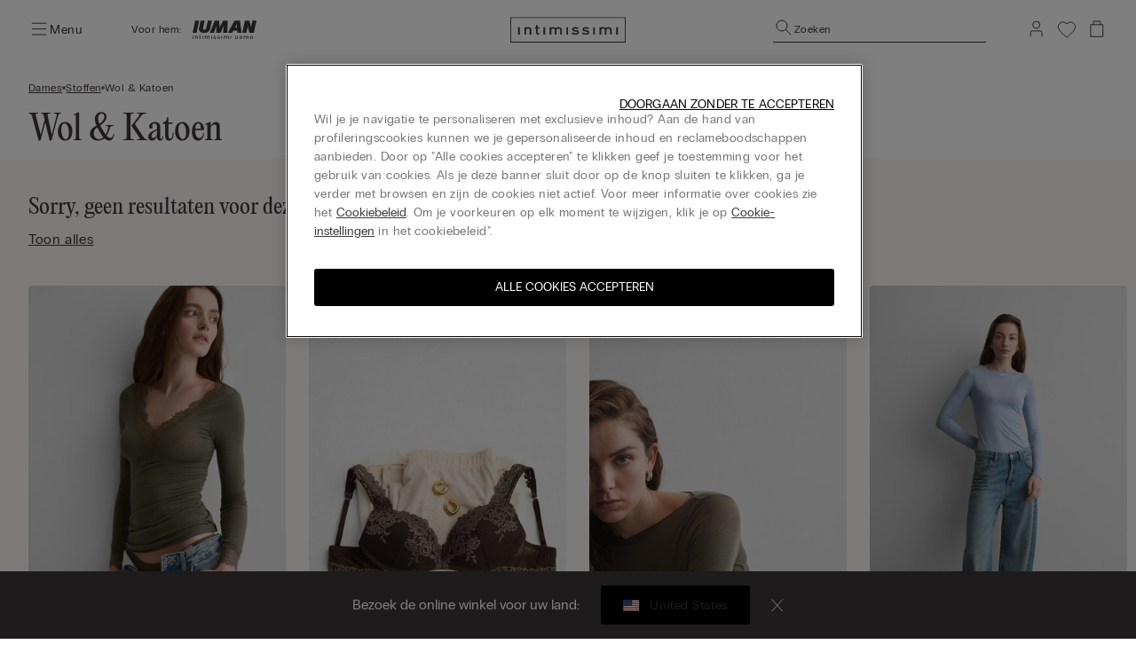

--- FILE ---
content_type: text/html;charset=UTF-8
request_url: https://www.intimissimi.com/on/demandware.store/Sites-intimissimi-nl-Site/nl_NL/CQRecomm-Start
body_size: 4917
content:
    <section class="cc-slotCarousel cc-slotCarousel_bestseller">
        <div class="js-quickAdd-modal-container cc-prodTile-quickAdd-modal js-prodTile-quickAdd-modal js-prodTile-quickAdd-modal-closeQuickAdd"></div>
        <div class=" cc-slotCarousel-title">
            
            
                <a href="/nl/nl/dames/nieuw/" class="cc-text cc-link">
                    
                        Toon alles
                    
                </a>
            
        </div>
        <div class="cc-slotCarousel-carouselContainer">
            <div class="cc-em cc-emCarouselEditProd js-plp-contentSlotActivator">
                <div class="cc-em__container">
                    <div class="cc-emCarouselEditProd__prodWrp">
                        <div class="js-em__carouselCustom cc-em__carouselCustom cc-slotCarousel-carousel js-bestSellerCarousel" data-length="10">
                            
                                <div class="cc-em__carouselCustom__slide cc-emCarouselEditProd__item">
                                    <div class="cc-emCarouselEditProd__item__wrp">
                                        <!-- CQuotient Activity Tracking (viewReco-cquotient.js) -->
<script type="text/javascript">//<!--
/* <![CDATA[ */
(function(){
try {
	if(window.CQuotient) {
		var cq_params = {};
		cq_params.cookieId = window.CQuotient.getCQCookieId();
		cq_params.userId = window.CQuotient.getCQUserId();
		cq_params.emailId = CQuotient.getCQHashedEmail();
		cq_params.loginId = CQuotient.getCQHashedLogin();
		cq_params.accumulate = true;
		cq_params.products = [{
			id: 'CLD28P',
			sku: '',
			type: 'vgroup',
			alt_id: 'CLD28P_color_660J'
		}];
		cq_params.recommenderName = 'top-sellers-woman';
		cq_params.realm = "BHHR";
		cq_params.siteId = "intimissimi-nl";
		cq_params.instanceType = "prd";
		cq_params.locale = window.CQuotient.locale;
		cq_params.slotId = 'INT_search_suggestionProduct_Woman';
		cq_params.slotConfigId = 'Bestsellers Recommendation Empty Woman PLP';
		cq_params.slotConfigTemplate = 'slots\/recommendation\/INT_plp_bestseller_carousel.isml';
		if(window.CQuotient.sendActivity)
			window.CQuotient.sendActivity( CQuotient.clientId, 'viewReco', cq_params );
		else
			window.CQuotient.activities.push( {activityType: 'viewReco', parameters: cq_params} );
	}
} catch(err) {}
})();
/* ]]> */
// -->
</script>
<script type="text/javascript">//<!--
/* <![CDATA[ (viewProduct-active_data.js) */
dw.ac._capture({id: "CLD28P_color_660J", type: "recommendation"});
/* ]]> */
// -->
</script>
                                            
    

    
    
        <div class="cc-prodTile js-prodTile "
            data-pid="CLD28P_color_660J" itemscope itemtype="http://schema.org/Product" itemid="CLD28P_color_660J">
            
                <!-- dwMarker="product" dwContentID="2281b10fe73755627dbf5c45ee" -->















<div class="cc-prodTile-imageContainer  ">
    
        
        
    
    
    
    
    <a href="/nl/nl/product/ultralicht_lang_kanten_overhemd_van_modal_kasjmier-CLD28P.html?dwvar_CLD28P_Z_COL_INTD=660J" class="image-wrapper">
        <img class="cc-prodTile-imageContainer-image" loading="lazy" src="https://www.intimissimi.com/dw/image/v2/BHHR_PRD/on/demandware.static/-/Sites-INT_EC_COM/default/dwc5dd5049/images/CLD28P660J-M.jpg?sw=400&amp;sfrm=jpeg" alt="Ultralicht Lang Kanten Overhemd van Modal Kasjmier" title="Ultralicht Lang Kanten Overhemd van Modal Kasjmier" srcset="https://www.intimissimi.com/dw/image/v2/BHHR_PRD/on/demandware.static/-/Sites-INT_EC_COM/default/dwc5dd5049/images/CLD28P660J-M.jpg?sw=400&amp;sfrm=jpeg 400w,https://www.intimissimi.com/dw/image/v2/BHHR_PRD/on/demandware.static/-/Sites-INT_EC_COM/default/dwc5dd5049/images/CLD28P660J-M.jpg?sw=600&amp;sfrm=jpeg 600w,https://www.intimissimi.com/dw/image/v2/BHHR_PRD/on/demandware.static/-/Sites-INT_EC_COM/default/dwc5dd5049/images/CLD28P660J-M.jpg?sw=800&amp;sfrm=jpeg 800w,https://www.intimissimi.com/dw/image/v2/BHHR_PRD/on/demandware.static/-/Sites-INT_EC_COM/default/dwc5dd5049/images/CLD28P660J-M.jpg?sw=1200&amp;sfrm=jpeg 1200w" sizes="(max-width:1022px) 50vw, 16.7vw" width='200' height="300" itemprop="image" />
    </a>



    
    
        








<button type="button"
    class="cc-prodTile-quickAdd-button js-prodTile-quickAdd-button analytics-sizeBox "
    data-url="/on/demandware.store/Sites-intimissimi-nl-Site/nl_NL/Tile-QuickbuySizesPlp?pid=CLD28P_color_660J" aria-label="Quick Add">
    <i class="icon" role="presentation">
    <svg class="hide-for-small-only small" aria-hidden=true   >
        <use href="/on/demandware.static/Sites-intimissimi-nl-Site/-/nl_NL/v1769912555675/images/sprite.svg#plus" />
    </svg>
</i>
    <i class="icon" role="presentation">
    <svg class="show-for-small-only micro" aria-hidden=true   >
        <use href="/on/demandware.static/Sites-intimissimi-nl-Site/-/nl_NL/v1769912555675/images/sprite.svg#plus" />
    </svg>
</i>
</button>

<section class="cc-prodTile-quickAdd-modal js-prodTile-quickAdd-modal js-prodTile-quickAdd-modal-closeQuickAdd"></section>
    

    
    

    
    
        
    <span class="cc-micro cc-prodTile-imageContainer-label">
        Nieuw
    </span>


    

    
</div>


<section class="cc-prodTile-body ">
    
    <a class="js-prodTile-name" href="/nl/nl/product/ultralicht_lang_kanten_overhemd_van_modal_kasjmier-CLD28P.html?dwvar_CLD28P_Z_COL_INTD=660J">
        
        
            <h2 class="cc-text cc-prodTile-name customContentColor no-margin" itemprop="name">
    Ultralicht Lang Kanten Overhemd van Modal Kasjmier
</h2>

        

        
        
            





<div class="price-container">
    
    
        
    <div class="price" itemprop="offers" itemscope itemtype="http://schema.org/Offer">
        
        



<span class="inner-price-container  ">
    
    
    <meta itemprop="priceCurrency" content="EUR" />

    <span class="cc-text sales  ">

        
        
            
            
        

        <span class="value customContentColor" itemprop="price" content="39.90">
            
                &euro; 39,90


            
        </span>

        
        
        
            <span class="js-discount-msg discount-percentage hidden">
                (%)
            </span>
        
    </span>

    
</span>
        
    </div>


    
</div>







        

        
        
    </a>
    

    
    
        
    <div class="cc-prodTile-badge marketing-budge-container cc-womanSite">
        
            <span class="marketing-budge marketing-budge_promo" style="background-color: ">
                Koop 3, krijg er 1 gratis
                
                
                
                
                
                
                
                    <input type="hidden" id="registrationLoyaltyModalURL" data-url="/on/demandware.store/Sites-intimissimi-nl-Site/nl_NL/Account-RegistrationLoyaltyModal" />
                    <div class="cc-promo-info-tooltip-wrapper">
                        <i class="" role="presentation">
    <svg class="micro cc-promo-info-icon js-promo-info-icon" aria-hidden=true   >
        <use href="/on/demandware.static/Sites-intimissimi-nl-Site/-/nl_NL/v1769912555675/images/sprite.svg#thickinfo" />
    </svg>
</i>
                        <div class="cc-promo-tooltip js-promo-tooltip hidden">
                            <span class="cc-promo-detail-tooltip">
                                <span class="cc-promo-tooltip-close js-promo-tooltip-close">
                                    <i class="" role="presentation">
    <svg class="no-margin small" aria-hidden=true   >
        <use href="/on/demandware.static/Sites-intimissimi-nl-Site/-/nl_NL/v1769912555675/images/sprite.svg#close-cross" />
    </svg>
</i>
                                </span>
                                <span class="cc-promotion-details-title">
                                    Koop 3, krijg er 1 gratis
                                </span>
                                <span class="cc-promotion-details-description"> 
                                    Voeg 4 lingerie-, nachtmode- of knitwear-items toe &ndash; betaal er slechts 3
                                </span>
                                
                            </span>
                        </div>
                    </div>
                
            </span>
        
        
    </div>



    

    
    

    
    
        
    

    <div itemprop="offers" itemscope itemtype="http://schema.org/Offer">
        <meta itemprop="priceCurrency" content="EUR" />
        <meta itemprop="price" content="39.9" />
        <link itemprop="availability" href="http://schema.org/InStock"/>
    </div>

</section>
<!-- END_dwmarker -->



    <div class="analytics productListingItem hidden"
        aria-hidden="true"
        data-item_name="Ultralicht Lang Kanten Overhemd van Modal Kasjmier"
        data-item_id="CLD28P"
        data-price="39.9"
        data-item_brand="Intimissimi"
        data-item_category="int_woman/int_woman_outerwear/int_woman_outerwear_type_long_sleeves"
        data-item_category2="Woman"
        data-item_category3="int_woman_outerwear"
        data-item_category4="int_woman_outerwear_type"
        data-item_category5="int_woman_outerwear_type_long_sleeves"
        data-item_variant="660J"
        data-index=""
        data-coupon="INT_AO_Women_Multipack_MixAndMatch_NL"
        data-item_availability="available"
        data-item_on_sale="No"
        data-item_sustainable="classic_item"
        data-size=""
        data-item_customization="no"
        data-discount="0.0">
        <div class="clickAdditionalAttributes"
            data-item_color="GREEN"
            data-quantity="1"
            data-item_sfcc="CLD28P_color_660J"></div>
    </div>


            
        </div>
    

                                        
                                    </div>
                                </div>
                            
                                <div class="cc-em__carouselCustom__slide cc-emCarouselEditProd__item">
                                    <div class="cc-emCarouselEditProd__item__wrp">
                                        <!-- CQuotient Activity Tracking (viewReco-cquotient.js) -->
<script type="text/javascript">//<!--
/* <![CDATA[ */
(function(){
try {
	if(window.CQuotient) {
		var cq_params = {};
		cq_params.cookieId = window.CQuotient.getCQCookieId();
		cq_params.userId = window.CQuotient.getCQUserId();
		cq_params.emailId = CQuotient.getCQHashedEmail();
		cq_params.loginId = CQuotient.getCQHashedLogin();
		cq_params.accumulate = true;
		cq_params.products = [{
			id: 'RPS1294',
			sku: '',
			type: 'vgroup',
			alt_id: 'RPS1294_color_705J'
		}];
		cq_params.recommenderName = 'top-sellers-woman';
		cq_params.realm = "BHHR";
		cq_params.siteId = "intimissimi-nl";
		cq_params.instanceType = "prd";
		cq_params.locale = window.CQuotient.locale;
		cq_params.slotId = 'INT_search_suggestionProduct_Woman';
		cq_params.slotConfigId = 'Bestsellers Recommendation Empty Woman PLP';
		cq_params.slotConfigTemplate = 'slots\/recommendation\/INT_plp_bestseller_carousel.isml';
		if(window.CQuotient.sendActivity)
			window.CQuotient.sendActivity( CQuotient.clientId, 'viewReco', cq_params );
		else
			window.CQuotient.activities.push( {activityType: 'viewReco', parameters: cq_params} );
	}
} catch(err) {}
})();
/* ]]> */
// -->
</script>
<script type="text/javascript">//<!--
/* <![CDATA[ (viewProduct-active_data.js) */
dw.ac._capture({id: "RPS1294_color_705J", type: "recommendation"});
/* ]]> */
// -->
</script>
                                            
    

    
    
        <div class="cc-prodTile js-prodTile "
            data-pid="RPS1294_color_705J" itemscope itemtype="http://schema.org/Product" itemid="RPS1294_color_705J">
            
                <!-- dwMarker="product" dwContentID="df93115b7ac011731504302a65" -->















<div class="cc-prodTile-imageContainer  ">
    
        
        
    
    
    
    
    <a href="/nl/nl/product/pretty_flowers_super_push-up-bh_gioia-RPS1294.html?dwvar_RPS1294_Z_COL_INTD=705J" class="image-wrapper">
        <img class="cc-prodTile-imageContainer-image" loading="lazy" src="https://www.intimissimi.com/dw/image/v2/BHHR_PRD/on/demandware.static/-/Sites-INT_EC_COM/default/dw6e1cd07e/images/RPS1294705J-M.jpg?sw=400&amp;sfrm=jpeg" alt="Pretty Flowers Super Push-up-BH Gioia" title="Pretty Flowers Super Push-up-BH Gioia" srcset="https://www.intimissimi.com/dw/image/v2/BHHR_PRD/on/demandware.static/-/Sites-INT_EC_COM/default/dw6e1cd07e/images/RPS1294705J-M.jpg?sw=400&amp;sfrm=jpeg 400w,https://www.intimissimi.com/dw/image/v2/BHHR_PRD/on/demandware.static/-/Sites-INT_EC_COM/default/dw6e1cd07e/images/RPS1294705J-M.jpg?sw=600&amp;sfrm=jpeg 600w,https://www.intimissimi.com/dw/image/v2/BHHR_PRD/on/demandware.static/-/Sites-INT_EC_COM/default/dw6e1cd07e/images/RPS1294705J-M.jpg?sw=800&amp;sfrm=jpeg 800w,https://www.intimissimi.com/dw/image/v2/BHHR_PRD/on/demandware.static/-/Sites-INT_EC_COM/default/dw6e1cd07e/images/RPS1294705J-M.jpg?sw=1200&amp;sfrm=jpeg 1200w" sizes="(max-width:1022px) 50vw, 16.7vw" width='200' height="300" itemprop="image" />
    </a>



    
    
        








<button type="button"
    class="cc-prodTile-quickAdd-button js-prodTile-quickAdd-button analytics-sizeBox "
    data-url="/on/demandware.store/Sites-intimissimi-nl-Site/nl_NL/Tile-QuickbuySizesPlp?pid=RPS1294_color_705J" aria-label="Quick Add">
    <i class="icon" role="presentation">
    <svg class="hide-for-small-only small" aria-hidden=true   >
        <use href="/on/demandware.static/Sites-intimissimi-nl-Site/-/nl_NL/v1769912555675/images/sprite.svg#plus" />
    </svg>
</i>
    <i class="icon" role="presentation">
    <svg class="show-for-small-only micro" aria-hidden=true   >
        <use href="/on/demandware.static/Sites-intimissimi-nl-Site/-/nl_NL/v1769912555675/images/sprite.svg#plus" />
    </svg>
</i>
</button>

<section class="cc-prodTile-quickAdd-modal js-prodTile-quickAdd-modal js-prodTile-quickAdd-modal-closeQuickAdd"></section>
    

    
    

    
    
        
    <span class="cc-micro cc-prodTile-imageContainer-label">
        Nieuw
    </span>


    

    
</div>


<section class="cc-prodTile-body ">
    
    <a class="js-prodTile-name" href="/nl/nl/product/pretty_flowers_super_push-up-bh_gioia-RPS1294.html?dwvar_RPS1294_Z_COL_INTD=705J">
        
        
            <h2 class="cc-text cc-prodTile-name customContentColor no-margin" itemprop="name">
    Pretty Flowers Super Push-up-BH Gioia
</h2>

        

        
        
            





<div class="price-container">
    
    
        
    <div class="price" itemprop="offers" itemscope itemtype="http://schema.org/Offer">
        
        



<span class="inner-price-container  ">
    
    
    <meta itemprop="priceCurrency" content="EUR" />

    <span class="cc-text sales  ">

        
        
            
            
        

        <span class="value customContentColor" itemprop="price" content="45.90">
            
                &euro; 45,90


            
        </span>

        
        
        
            <span class="js-discount-msg discount-percentage hidden">
                (%)
            </span>
        
    </span>

    
</span>
        
    </div>


    
</div>







        

        
        
    </a>
    

    
    
        


    

    
    

    
    
        
    

    <div itemprop="offers" itemscope itemtype="http://schema.org/Offer">
        <meta itemprop="priceCurrency" content="EUR" />
        <meta itemprop="price" content="45.9" />
        <link itemprop="availability" href="http://schema.org/InStock"/>
    </div>

</section>
<!-- END_dwmarker -->



    <div class="analytics productListingItem hidden"
        aria-hidden="true"
        data-item_name="Pretty Flowers Super Push-up-BH Gioia"
        data-item_id="RPS1294"
        data-price="45.9"
        data-item_brand="Intimissimi"
        data-item_category="int_woman/int_woman_bras/int_woman_bras_type_push_up"
        data-item_category2="Woman"
        data-item_category3="int_woman_bras"
        data-item_category4="int_woman_bras_type"
        data-item_category5="int_woman_bras_type_push_up"
        data-item_variant="705J"
        data-index=""
        data-coupon="no_promotion"
        data-item_availability="available"
        data-item_on_sale="No"
        data-item_sustainable="classic_item"
        data-size=""
        data-item_customization="no"
        data-discount="0.0">
        <div class="clickAdditionalAttributes"
            data-item_color="BROWN"
            data-quantity="1"
            data-item_sfcc="RPS1294_color_705J"></div>
    </div>


            
        </div>
    

                                        
                                    </div>
                                </div>
                            
                                <div class="cc-em__carouselCustom__slide cc-emCarouselEditProd__item">
                                    <div class="cc-emCarouselEditProd__item__wrp">
                                        <!-- CQuotient Activity Tracking (viewReco-cquotient.js) -->
<script type="text/javascript">//<!--
/* <![CDATA[ */
(function(){
try {
	if(window.CQuotient) {
		var cq_params = {};
		cq_params.cookieId = window.CQuotient.getCQCookieId();
		cq_params.userId = window.CQuotient.getCQUserId();
		cq_params.emailId = CQuotient.getCQHashedEmail();
		cq_params.loginId = CQuotient.getCQHashedLogin();
		cq_params.accumulate = true;
		cq_params.products = [{
			id: 'CLD28B',
			sku: '',
			type: 'vgroup',
			alt_id: 'CLD28B_color_660J'
		}];
		cq_params.recommenderName = 'top-sellers-woman';
		cq_params.realm = "BHHR";
		cq_params.siteId = "intimissimi-nl";
		cq_params.instanceType = "prd";
		cq_params.locale = window.CQuotient.locale;
		cq_params.slotId = 'INT_search_suggestionProduct_Woman';
		cq_params.slotConfigId = 'Bestsellers Recommendation Empty Woman PLP';
		cq_params.slotConfigTemplate = 'slots\/recommendation\/INT_plp_bestseller_carousel.isml';
		if(window.CQuotient.sendActivity)
			window.CQuotient.sendActivity( CQuotient.clientId, 'viewReco', cq_params );
		else
			window.CQuotient.activities.push( {activityType: 'viewReco', parameters: cq_params} );
	}
} catch(err) {}
})();
/* ]]> */
// -->
</script>
<script type="text/javascript">//<!--
/* <![CDATA[ (viewProduct-active_data.js) */
dw.ac._capture({id: "CLD28B_color_660J", type: "recommendation"});
/* ]]> */
// -->
</script>
                                            
    

    
    
        <div class="cc-prodTile js-prodTile "
            data-pid="CLD28B_color_660J" itemscope itemtype="http://schema.org/Product" itemid="CLD28B_color_660J">
            
                <!-- dwMarker="product" dwContentID="b20f57b2c12021dbf71e0eb2fd" -->















<div class="cc-prodTile-imageContainer  ">
    
        
        
    
    
    
    
    <a href="/nl/nl/product/ultralichte_trui_met_boothals_van_modale_kasjmier-CLD28B.html?dwvar_CLD28B_Z_COL_INTD=660J" class="image-wrapper">
        <img class="cc-prodTile-imageContainer-image" loading="lazy" src="https://www.intimissimi.com/dw/image/v2/BHHR_PRD/on/demandware.static/-/Sites-INT_EC_COM/default/dw1e2ccd21/images/CLD28B660J-M.jpg?sw=400&amp;sfrm=jpeg" alt="Ultralichte trui met Boothals van Modale Kasjmier" title="Ultralichte trui met Boothals van Modale Kasjmier" srcset="https://www.intimissimi.com/dw/image/v2/BHHR_PRD/on/demandware.static/-/Sites-INT_EC_COM/default/dw1e2ccd21/images/CLD28B660J-M.jpg?sw=400&amp;sfrm=jpeg 400w,https://www.intimissimi.com/dw/image/v2/BHHR_PRD/on/demandware.static/-/Sites-INT_EC_COM/default/dw1e2ccd21/images/CLD28B660J-M.jpg?sw=600&amp;sfrm=jpeg 600w,https://www.intimissimi.com/dw/image/v2/BHHR_PRD/on/demandware.static/-/Sites-INT_EC_COM/default/dw1e2ccd21/images/CLD28B660J-M.jpg?sw=800&amp;sfrm=jpeg 800w,https://www.intimissimi.com/dw/image/v2/BHHR_PRD/on/demandware.static/-/Sites-INT_EC_COM/default/dw1e2ccd21/images/CLD28B660J-M.jpg?sw=1200&amp;sfrm=jpeg 1200w" sizes="(max-width:1022px) 50vw, 16.7vw" width='200' height="300" itemprop="image" />
    </a>



    
    
        








<button type="button"
    class="cc-prodTile-quickAdd-button js-prodTile-quickAdd-button analytics-sizeBox "
    data-url="/on/demandware.store/Sites-intimissimi-nl-Site/nl_NL/Tile-QuickbuySizesPlp?pid=CLD28B_color_660J" aria-label="Quick Add">
    <i class="icon" role="presentation">
    <svg class="hide-for-small-only small" aria-hidden=true   >
        <use href="/on/demandware.static/Sites-intimissimi-nl-Site/-/nl_NL/v1769912555675/images/sprite.svg#plus" />
    </svg>
</i>
    <i class="icon" role="presentation">
    <svg class="show-for-small-only micro" aria-hidden=true   >
        <use href="/on/demandware.static/Sites-intimissimi-nl-Site/-/nl_NL/v1769912555675/images/sprite.svg#plus" />
    </svg>
</i>
</button>

<section class="cc-prodTile-quickAdd-modal js-prodTile-quickAdd-modal js-prodTile-quickAdd-modal-closeQuickAdd"></section>
    

    
    

    
    
        
    <span class="cc-micro cc-prodTile-imageContainer-label">
        Nieuw
    </span>


    

    
</div>


<section class="cc-prodTile-body ">
    
    <a class="js-prodTile-name" href="/nl/nl/product/ultralichte_trui_met_boothals_van_modale_kasjmier-CLD28B.html?dwvar_CLD28B_Z_COL_INTD=660J">
        
        
            <h2 class="cc-text cc-prodTile-name customContentColor no-margin" itemprop="name">
    Ultralichte trui met Boothals van Modale Kasjmier
</h2>

        

        
        
            





<div class="price-container">
    
    
        
    <div class="price" itemprop="offers" itemscope itemtype="http://schema.org/Offer">
        
        



<span class="inner-price-container  ">
    
    
    <meta itemprop="priceCurrency" content="EUR" />

    <span class="cc-text sales  ">

        
        
            
            
        

        <span class="value customContentColor" itemprop="price" content="39.90">
            
                &euro; 39,90


            
        </span>

        
        
        
            <span class="js-discount-msg discount-percentage hidden">
                (%)
            </span>
        
    </span>

    
</span>
        
    </div>


    
</div>







        

        
        
    </a>
    

    
    
        
    <div class="cc-prodTile-badge marketing-budge-container cc-womanSite">
        
            <span class="marketing-budge marketing-budge_promo" style="background-color: ">
                Koop 3, krijg er 1 gratis
                
                
                
                
                
                
                
                    <input type="hidden" id="registrationLoyaltyModalURL" data-url="/on/demandware.store/Sites-intimissimi-nl-Site/nl_NL/Account-RegistrationLoyaltyModal" />
                    <div class="cc-promo-info-tooltip-wrapper">
                        <i class="" role="presentation">
    <svg class="micro cc-promo-info-icon js-promo-info-icon" aria-hidden=true   >
        <use href="/on/demandware.static/Sites-intimissimi-nl-Site/-/nl_NL/v1769912555675/images/sprite.svg#thickinfo" />
    </svg>
</i>
                        <div class="cc-promo-tooltip js-promo-tooltip hidden">
                            <span class="cc-promo-detail-tooltip">
                                <span class="cc-promo-tooltip-close js-promo-tooltip-close">
                                    <i class="" role="presentation">
    <svg class="no-margin small" aria-hidden=true   >
        <use href="/on/demandware.static/Sites-intimissimi-nl-Site/-/nl_NL/v1769912555675/images/sprite.svg#close-cross" />
    </svg>
</i>
                                </span>
                                <span class="cc-promotion-details-title">
                                    Koop 3, krijg er 1 gratis
                                </span>
                                <span class="cc-promotion-details-description"> 
                                    Voeg 4 lingerie-, nachtmode- of knitwear-items toe &ndash; betaal er slechts 3
                                </span>
                                
                            </span>
                        </div>
                    </div>
                
            </span>
        
        
    </div>



    

    
    

    
    
        
    

    <div itemprop="offers" itemscope itemtype="http://schema.org/Offer">
        <meta itemprop="priceCurrency" content="EUR" />
        <meta itemprop="price" content="39.9" />
        <link itemprop="availability" href="http://schema.org/InStock"/>
    </div>

</section>
<!-- END_dwmarker -->



    <div class="analytics productListingItem hidden"
        aria-hidden="true"
        data-item_name="Ultralichte trui met Boothals van Modale Kasjmier"
        data-item_id="CLD28B"
        data-price="39.9"
        data-item_brand="Intimissimi"
        data-item_category="int_woman/int_woman_outerwear/int_woman_outerwear_type_long_sleeves"
        data-item_category2="Woman"
        data-item_category3="int_woman_outerwear"
        data-item_category4="int_woman_outerwear_type"
        data-item_category5="int_woman_outerwear_type_long_sleeves"
        data-item_variant="660J"
        data-index=""
        data-coupon="INT_AO_Women_Multipack_MixAndMatch_NL"
        data-item_availability="available"
        data-item_on_sale="No"
        data-item_sustainable="classic_item"
        data-size=""
        data-item_customization="no"
        data-discount="0.0">
        <div class="clickAdditionalAttributes"
            data-item_color="GREEN"
            data-quantity="1"
            data-item_sfcc="CLD28B_color_660J"></div>
    </div>


            
        </div>
    

                                        
                                    </div>
                                </div>
                            
                                <div class="cc-em__carouselCustom__slide cc-emCarouselEditProd__item">
                                    <div class="cc-emCarouselEditProd__item__wrp">
                                        <!-- CQuotient Activity Tracking (viewReco-cquotient.js) -->
<script type="text/javascript">//<!--
/* <![CDATA[ */
(function(){
try {
	if(window.CQuotient) {
		var cq_params = {};
		cq_params.cookieId = window.CQuotient.getCQCookieId();
		cq_params.userId = window.CQuotient.getCQUserId();
		cq_params.emailId = CQuotient.getCQHashedEmail();
		cq_params.loginId = CQuotient.getCQHashedLogin();
		cq_params.accumulate = true;
		cq_params.products = [{
			id: 'CLD28B',
			sku: '',
			type: 'vgroup',
			alt_id: 'CLD28B_color_064K'
		}];
		cq_params.recommenderName = 'top-sellers-woman';
		cq_params.realm = "BHHR";
		cq_params.siteId = "intimissimi-nl";
		cq_params.instanceType = "prd";
		cq_params.locale = window.CQuotient.locale;
		cq_params.slotId = 'INT_search_suggestionProduct_Woman';
		cq_params.slotConfigId = 'Bestsellers Recommendation Empty Woman PLP';
		cq_params.slotConfigTemplate = 'slots\/recommendation\/INT_plp_bestseller_carousel.isml';
		if(window.CQuotient.sendActivity)
			window.CQuotient.sendActivity( CQuotient.clientId, 'viewReco', cq_params );
		else
			window.CQuotient.activities.push( {activityType: 'viewReco', parameters: cq_params} );
	}
} catch(err) {}
})();
/* ]]> */
// -->
</script>
<script type="text/javascript">//<!--
/* <![CDATA[ (viewProduct-active_data.js) */
dw.ac._capture({id: "CLD28B_color_064K", type: "recommendation"});
/* ]]> */
// -->
</script>
                                            
    

    
    
        <div class="cc-prodTile js-prodTile "
            data-pid="CLD28B_color_064K" itemscope itemtype="http://schema.org/Product" itemid="CLD28B_color_064K">
            
                <!-- dwMarker="product" dwContentID="741978cc1856c3cb3121164eda" -->















<div class="cc-prodTile-imageContainer  ">
    
        
        
    
    
    
    
    <a href="/nl/nl/product/ultralichte_trui_met_boothals_van_modale_kasjmier-CLD28B.html?dwvar_CLD28B_Z_COL_INTD=064K" class="image-wrapper">
        <img class="cc-prodTile-imageContainer-image" loading="lazy" src="https://www.intimissimi.com/dw/image/v2/BHHR_PRD/on/demandware.static/-/Sites-INT_EC_COM/default/dwa08857ec/images/CLD28B064K-M.jpg?sw=400&amp;sfrm=jpeg" alt="Ultralichte trui met Boothals van Modale Kasjmier" title="Ultralichte trui met Boothals van Modale Kasjmier" srcset="https://www.intimissimi.com/dw/image/v2/BHHR_PRD/on/demandware.static/-/Sites-INT_EC_COM/default/dwa08857ec/images/CLD28B064K-M.jpg?sw=400&amp;sfrm=jpeg 400w,https://www.intimissimi.com/dw/image/v2/BHHR_PRD/on/demandware.static/-/Sites-INT_EC_COM/default/dwa08857ec/images/CLD28B064K-M.jpg?sw=600&amp;sfrm=jpeg 600w,https://www.intimissimi.com/dw/image/v2/BHHR_PRD/on/demandware.static/-/Sites-INT_EC_COM/default/dwa08857ec/images/CLD28B064K-M.jpg?sw=800&amp;sfrm=jpeg 800w,https://www.intimissimi.com/dw/image/v2/BHHR_PRD/on/demandware.static/-/Sites-INT_EC_COM/default/dwa08857ec/images/CLD28B064K-M.jpg?sw=1200&amp;sfrm=jpeg 1200w" sizes="(max-width:1022px) 50vw, 16.7vw" width='200' height="300" itemprop="image" />
    </a>



    
    
        








<button type="button"
    class="cc-prodTile-quickAdd-button js-prodTile-quickAdd-button analytics-sizeBox "
    data-url="/on/demandware.store/Sites-intimissimi-nl-Site/nl_NL/Tile-QuickbuySizesPlp?pid=CLD28B_color_064K" aria-label="Quick Add">
    <i class="icon" role="presentation">
    <svg class="hide-for-small-only small" aria-hidden=true   >
        <use href="/on/demandware.static/Sites-intimissimi-nl-Site/-/nl_NL/v1769912555675/images/sprite.svg#plus" />
    </svg>
</i>
    <i class="icon" role="presentation">
    <svg class="show-for-small-only micro" aria-hidden=true   >
        <use href="/on/demandware.static/Sites-intimissimi-nl-Site/-/nl_NL/v1769912555675/images/sprite.svg#plus" />
    </svg>
</i>
</button>

<section class="cc-prodTile-quickAdd-modal js-prodTile-quickAdd-modal js-prodTile-quickAdd-modal-closeQuickAdd"></section>
    

    
    

    
    
        
    <span class="cc-micro cc-prodTile-imageContainer-label">
        Nieuw
    </span>


    

    
</div>


<section class="cc-prodTile-body ">
    
    <a class="js-prodTile-name" href="/nl/nl/product/ultralichte_trui_met_boothals_van_modale_kasjmier-CLD28B.html?dwvar_CLD28B_Z_COL_INTD=064K">
        
        
            <h2 class="cc-text cc-prodTile-name customContentColor no-margin" itemprop="name">
    Ultralichte trui met Boothals van Modale Kasjmier
</h2>

        

        
        
            





<div class="price-container">
    
    
        
    <div class="price" itemprop="offers" itemscope itemtype="http://schema.org/Offer">
        
        



<span class="inner-price-container  ">
    
    
    <meta itemprop="priceCurrency" content="EUR" />

    <span class="cc-text sales  ">

        
        
            
            
        

        <span class="value customContentColor" itemprop="price" content="39.90">
            
                &euro; 39,90


            
        </span>

        
        
        
            <span class="js-discount-msg discount-percentage hidden">
                (%)
            </span>
        
    </span>

    
</span>
        
    </div>


    
</div>







        

        
        
    </a>
    

    
    
        
    <div class="cc-prodTile-badge marketing-budge-container cc-womanSite">
        
            <span class="marketing-budge marketing-budge_promo" style="background-color: ">
                Koop 3, krijg er 1 gratis
                
                
                
                
                
                
                
                    <input type="hidden" id="registrationLoyaltyModalURL" data-url="/on/demandware.store/Sites-intimissimi-nl-Site/nl_NL/Account-RegistrationLoyaltyModal" />
                    <div class="cc-promo-info-tooltip-wrapper">
                        <i class="" role="presentation">
    <svg class="micro cc-promo-info-icon js-promo-info-icon" aria-hidden=true   >
        <use href="/on/demandware.static/Sites-intimissimi-nl-Site/-/nl_NL/v1769912555675/images/sprite.svg#thickinfo" />
    </svg>
</i>
                        <div class="cc-promo-tooltip js-promo-tooltip hidden">
                            <span class="cc-promo-detail-tooltip">
                                <span class="cc-promo-tooltip-close js-promo-tooltip-close">
                                    <i class="" role="presentation">
    <svg class="no-margin small" aria-hidden=true   >
        <use href="/on/demandware.static/Sites-intimissimi-nl-Site/-/nl_NL/v1769912555675/images/sprite.svg#close-cross" />
    </svg>
</i>
                                </span>
                                <span class="cc-promotion-details-title">
                                    Koop 3, krijg er 1 gratis
                                </span>
                                <span class="cc-promotion-details-description"> 
                                    Voeg 4 lingerie-, nachtmode- of knitwear-items toe &ndash; betaal er slechts 3
                                </span>
                                
                            </span>
                        </div>
                    </div>
                
            </span>
        
        
    </div>



    

    
    

    
    
        
    

    <div itemprop="offers" itemscope itemtype="http://schema.org/Offer">
        <meta itemprop="priceCurrency" content="EUR" />
        <meta itemprop="price" content="39.9" />
        <link itemprop="availability" href="http://schema.org/InStock"/>
    </div>

</section>
<!-- END_dwmarker -->



    <div class="analytics productListingItem hidden"
        aria-hidden="true"
        data-item_name="Ultralichte trui met Boothals van Modale Kasjmier"
        data-item_id="CLD28B"
        data-price="39.9"
        data-item_brand="Intimissimi"
        data-item_category="int_woman/int_woman_outerwear/int_woman_outerwear_type_long_sleeves"
        data-item_category2="Woman"
        data-item_category3="int_woman_outerwear"
        data-item_category4="int_woman_outerwear_type"
        data-item_category5="int_woman_outerwear_type_long_sleeves"
        data-item_variant="064K"
        data-index=""
        data-coupon="INT_AO_Women_Multipack_MixAndMatch_NL"
        data-item_availability="available"
        data-item_on_sale="No"
        data-item_sustainable="classic_item"
        data-size=""
        data-item_customization="no"
        data-discount="0.0">
        <div class="clickAdditionalAttributes"
            data-item_color="LIGHT BLUE"
            data-quantity="1"
            data-item_sfcc="CLD28B_color_064K"></div>
    </div>


            
        </div>
    

                                        
                                    </div>
                                </div>
                            
                                <div class="cc-em__carouselCustom__slide cc-emCarouselEditProd__item">
                                    <div class="cc-emCarouselEditProd__item__wrp">
                                        <!-- CQuotient Activity Tracking (viewReco-cquotient.js) -->
<script type="text/javascript">//<!--
/* <![CDATA[ */
(function(){
try {
	if(window.CQuotient) {
		var cq_params = {};
		cq_params.cookieId = window.CQuotient.getCQCookieId();
		cq_params.userId = window.CQuotient.getCQUserId();
		cq_params.emailId = CQuotient.getCQHashedEmail();
		cq_params.loginId = CQuotient.getCQHashedLogin();
		cq_params.accumulate = true;
		cq_params.products = [{
			id: 'CLD28P',
			sku: '',
			type: 'vgroup',
			alt_id: 'CLD28P_color_056K'
		}];
		cq_params.recommenderName = 'top-sellers-woman';
		cq_params.realm = "BHHR";
		cq_params.siteId = "intimissimi-nl";
		cq_params.instanceType = "prd";
		cq_params.locale = window.CQuotient.locale;
		cq_params.slotId = 'INT_search_suggestionProduct_Woman';
		cq_params.slotConfigId = 'Bestsellers Recommendation Empty Woman PLP';
		cq_params.slotConfigTemplate = 'slots\/recommendation\/INT_plp_bestseller_carousel.isml';
		if(window.CQuotient.sendActivity)
			window.CQuotient.sendActivity( CQuotient.clientId, 'viewReco', cq_params );
		else
			window.CQuotient.activities.push( {activityType: 'viewReco', parameters: cq_params} );
	}
} catch(err) {}
})();
/* ]]> */
// -->
</script>
<script type="text/javascript">//<!--
/* <![CDATA[ (viewProduct-active_data.js) */
dw.ac._capture({id: "CLD28P_color_056K", type: "recommendation"});
/* ]]> */
// -->
</script>
                                            
    

    
    
        <div class="cc-prodTile js-prodTile "
            data-pid="CLD28P_color_056K" itemscope itemtype="http://schema.org/Product" itemid="CLD28P_color_056K">
            
                <!-- dwMarker="product" dwContentID="682c358465d3d2a999fca6a45c" -->















<div class="cc-prodTile-imageContainer  ">
    
        
        
    
    
    
    
    <a href="/nl/nl/product/ultralicht_lang_kanten_overhemd_van_modal_kasjmier-CLD28P.html?dwvar_CLD28P_Z_COL_INTD=056K" class="image-wrapper">
        <img class="cc-prodTile-imageContainer-image" loading="lazy" src="https://www.intimissimi.com/dw/image/v2/BHHR_PRD/on/demandware.static/-/Sites-INT_EC_COM/default/dwaa0a5821/images/CLD28P056K-M.jpg?sw=400&amp;sfrm=jpeg" alt="Ultralicht Lang Kanten Overhemd van Modal Kasjmier" title="Ultralicht Lang Kanten Overhemd van Modal Kasjmier" srcset="https://www.intimissimi.com/dw/image/v2/BHHR_PRD/on/demandware.static/-/Sites-INT_EC_COM/default/dwaa0a5821/images/CLD28P056K-M.jpg?sw=400&amp;sfrm=jpeg 400w,https://www.intimissimi.com/dw/image/v2/BHHR_PRD/on/demandware.static/-/Sites-INT_EC_COM/default/dwaa0a5821/images/CLD28P056K-M.jpg?sw=600&amp;sfrm=jpeg 600w,https://www.intimissimi.com/dw/image/v2/BHHR_PRD/on/demandware.static/-/Sites-INT_EC_COM/default/dwaa0a5821/images/CLD28P056K-M.jpg?sw=800&amp;sfrm=jpeg 800w,https://www.intimissimi.com/dw/image/v2/BHHR_PRD/on/demandware.static/-/Sites-INT_EC_COM/default/dwaa0a5821/images/CLD28P056K-M.jpg?sw=1200&amp;sfrm=jpeg 1200w" sizes="(max-width:1022px) 50vw, 16.7vw" width='200' height="300" itemprop="image" />
    </a>



    
    
        








<button type="button"
    class="cc-prodTile-quickAdd-button js-prodTile-quickAdd-button analytics-sizeBox "
    data-url="/on/demandware.store/Sites-intimissimi-nl-Site/nl_NL/Tile-QuickbuySizesPlp?pid=CLD28P_color_056K" aria-label="Quick Add">
    <i class="icon" role="presentation">
    <svg class="hide-for-small-only small" aria-hidden=true   >
        <use href="/on/demandware.static/Sites-intimissimi-nl-Site/-/nl_NL/v1769912555675/images/sprite.svg#plus" />
    </svg>
</i>
    <i class="icon" role="presentation">
    <svg class="show-for-small-only micro" aria-hidden=true   >
        <use href="/on/demandware.static/Sites-intimissimi-nl-Site/-/nl_NL/v1769912555675/images/sprite.svg#plus" />
    </svg>
</i>
</button>

<section class="cc-prodTile-quickAdd-modal js-prodTile-quickAdd-modal js-prodTile-quickAdd-modal-closeQuickAdd"></section>
    

    
    

    
    
        
    <span class="cc-micro cc-prodTile-imageContainer-label">
        Nieuw
    </span>


    

    
</div>


<section class="cc-prodTile-body ">
    
    <a class="js-prodTile-name" href="/nl/nl/product/ultralicht_lang_kanten_overhemd_van_modal_kasjmier-CLD28P.html?dwvar_CLD28P_Z_COL_INTD=056K">
        
        
            <h2 class="cc-text cc-prodTile-name customContentColor no-margin" itemprop="name">
    Ultralicht Lang Kanten Overhemd van Modal Kasjmier
</h2>

        

        
        
            





<div class="price-container">
    
    
        
    <div class="price" itemprop="offers" itemscope itemtype="http://schema.org/Offer">
        
        



<span class="inner-price-container  ">
    
    
    <meta itemprop="priceCurrency" content="EUR" />

    <span class="cc-text sales  ">

        
        
            
            
        

        <span class="value customContentColor" itemprop="price" content="39.90">
            
                &euro; 39,90


            
        </span>

        
        
        
            <span class="js-discount-msg discount-percentage hidden">
                (%)
            </span>
        
    </span>

    
</span>
        
    </div>


    
</div>







        

        
        
    </a>
    

    
    
        
    <div class="cc-prodTile-badge marketing-budge-container cc-womanSite">
        
            <span class="marketing-budge marketing-budge_promo" style="background-color: ">
                Koop 3, krijg er 1 gratis
                
                
                
                
                
                
                
                    <input type="hidden" id="registrationLoyaltyModalURL" data-url="/on/demandware.store/Sites-intimissimi-nl-Site/nl_NL/Account-RegistrationLoyaltyModal" />
                    <div class="cc-promo-info-tooltip-wrapper">
                        <i class="" role="presentation">
    <svg class="micro cc-promo-info-icon js-promo-info-icon" aria-hidden=true   >
        <use href="/on/demandware.static/Sites-intimissimi-nl-Site/-/nl_NL/v1769912555675/images/sprite.svg#thickinfo" />
    </svg>
</i>
                        <div class="cc-promo-tooltip js-promo-tooltip hidden">
                            <span class="cc-promo-detail-tooltip">
                                <span class="cc-promo-tooltip-close js-promo-tooltip-close">
                                    <i class="" role="presentation">
    <svg class="no-margin small" aria-hidden=true   >
        <use href="/on/demandware.static/Sites-intimissimi-nl-Site/-/nl_NL/v1769912555675/images/sprite.svg#close-cross" />
    </svg>
</i>
                                </span>
                                <span class="cc-promotion-details-title">
                                    Koop 3, krijg er 1 gratis
                                </span>
                                <span class="cc-promotion-details-description"> 
                                    Voeg 4 lingerie-, nachtmode- of knitwear-items toe &ndash; betaal er slechts 3
                                </span>
                                
                            </span>
                        </div>
                    </div>
                
            </span>
        
        
    </div>



    

    
    

    
    
        
    

    <div itemprop="offers" itemscope itemtype="http://schema.org/Offer">
        <meta itemprop="priceCurrency" content="EUR" />
        <meta itemprop="price" content="39.9" />
        <link itemprop="availability" href="http://schema.org/InStock"/>
    </div>

</section>
<!-- END_dwmarker -->



    <div class="analytics productListingItem hidden"
        aria-hidden="true"
        data-item_name="Ultralicht Lang Kanten Overhemd van Modal Kasjmier"
        data-item_id="CLD28P"
        data-price="39.9"
        data-item_brand="Intimissimi"
        data-item_category="int_woman/int_woman_outerwear/int_woman_outerwear_type_long_sleeves"
        data-item_category2="Woman"
        data-item_category3="int_woman_outerwear"
        data-item_category4="int_woman_outerwear_type"
        data-item_category5="int_woman_outerwear_type_long_sleeves"
        data-item_variant="056K"
        data-index=""
        data-coupon="INT_AO_Women_Multipack_MixAndMatch_NL"
        data-item_availability="available"
        data-item_on_sale="No"
        data-item_sustainable="classic_item"
        data-size=""
        data-item_customization="no"
        data-discount="0.0">
        <div class="clickAdditionalAttributes"
            data-item_color="VIOLET"
            data-quantity="1"
            data-item_sfcc="CLD28P_color_056K"></div>
    </div>


            
        </div>
    

                                        
                                    </div>
                                </div>
                            
                                <div class="cc-em__carouselCustom__slide cc-emCarouselEditProd__item">
                                    <div class="cc-emCarouselEditProd__item__wrp">
                                        <!-- CQuotient Activity Tracking (viewReco-cquotient.js) -->
<script type="text/javascript">//<!--
/* <![CDATA[ */
(function(){
try {
	if(window.CQuotient) {
		var cq_params = {};
		cq_params.cookieId = window.CQuotient.getCQCookieId();
		cq_params.userId = window.CQuotient.getCQUserId();
		cq_params.emailId = CQuotient.getCQHashedEmail();
		cq_params.loginId = CQuotient.getCQHashedLogin();
		cq_params.accumulate = true;
		cq_params.products = [{
			id: 'CLD28B',
			sku: '',
			type: 'vgroup',
			alt_id: 'CLD28B_color_056K'
		}];
		cq_params.recommenderName = 'top-sellers-woman';
		cq_params.realm = "BHHR";
		cq_params.siteId = "intimissimi-nl";
		cq_params.instanceType = "prd";
		cq_params.locale = window.CQuotient.locale;
		cq_params.slotId = 'INT_search_suggestionProduct_Woman';
		cq_params.slotConfigId = 'Bestsellers Recommendation Empty Woman PLP';
		cq_params.slotConfigTemplate = 'slots\/recommendation\/INT_plp_bestseller_carousel.isml';
		if(window.CQuotient.sendActivity)
			window.CQuotient.sendActivity( CQuotient.clientId, 'viewReco', cq_params );
		else
			window.CQuotient.activities.push( {activityType: 'viewReco', parameters: cq_params} );
	}
} catch(err) {}
})();
/* ]]> */
// -->
</script>
<script type="text/javascript">//<!--
/* <![CDATA[ (viewProduct-active_data.js) */
dw.ac._capture({id: "CLD28B_color_056K", type: "recommendation"});
/* ]]> */
// -->
</script>
                                            
    

    
    
        <div class="cc-prodTile js-prodTile "
            data-pid="CLD28B_color_056K" itemscope itemtype="http://schema.org/Product" itemid="CLD28B_color_056K">
            
                <!-- dwMarker="product" dwContentID="fcea543830b23ea190b7e38ddc" -->















<div class="cc-prodTile-imageContainer  ">
    
        
        
    
    
    
    
    <a href="/nl/nl/product/ultralichte_trui_met_boothals_van_modale_kasjmier-CLD28B.html?dwvar_CLD28B_Z_COL_INTD=056K" class="image-wrapper">
        <img class="cc-prodTile-imageContainer-image" loading="lazy" src="https://www.intimissimi.com/dw/image/v2/BHHR_PRD/on/demandware.static/-/Sites-INT_EC_COM/default/dw6d85b741/images/CLD28B056K-M.jpg?sw=400&amp;sfrm=jpeg" alt="Ultralichte trui met Boothals van Modale Kasjmier" title="Ultralichte trui met Boothals van Modale Kasjmier" srcset="https://www.intimissimi.com/dw/image/v2/BHHR_PRD/on/demandware.static/-/Sites-INT_EC_COM/default/dw6d85b741/images/CLD28B056K-M.jpg?sw=400&amp;sfrm=jpeg 400w,https://www.intimissimi.com/dw/image/v2/BHHR_PRD/on/demandware.static/-/Sites-INT_EC_COM/default/dw6d85b741/images/CLD28B056K-M.jpg?sw=600&amp;sfrm=jpeg 600w,https://www.intimissimi.com/dw/image/v2/BHHR_PRD/on/demandware.static/-/Sites-INT_EC_COM/default/dw6d85b741/images/CLD28B056K-M.jpg?sw=800&amp;sfrm=jpeg 800w,https://www.intimissimi.com/dw/image/v2/BHHR_PRD/on/demandware.static/-/Sites-INT_EC_COM/default/dw6d85b741/images/CLD28B056K-M.jpg?sw=1200&amp;sfrm=jpeg 1200w" sizes="(max-width:1022px) 50vw, 16.7vw" width='200' height="300" itemprop="image" />
    </a>



    
    
        








<button type="button"
    class="cc-prodTile-quickAdd-button js-prodTile-quickAdd-button analytics-sizeBox "
    data-url="/on/demandware.store/Sites-intimissimi-nl-Site/nl_NL/Tile-QuickbuySizesPlp?pid=CLD28B_color_056K" aria-label="Quick Add">
    <i class="icon" role="presentation">
    <svg class="hide-for-small-only small" aria-hidden=true   >
        <use href="/on/demandware.static/Sites-intimissimi-nl-Site/-/nl_NL/v1769912555675/images/sprite.svg#plus" />
    </svg>
</i>
    <i class="icon" role="presentation">
    <svg class="show-for-small-only micro" aria-hidden=true   >
        <use href="/on/demandware.static/Sites-intimissimi-nl-Site/-/nl_NL/v1769912555675/images/sprite.svg#plus" />
    </svg>
</i>
</button>

<section class="cc-prodTile-quickAdd-modal js-prodTile-quickAdd-modal js-prodTile-quickAdd-modal-closeQuickAdd"></section>
    

    
    

    
    
        
    <span class="cc-micro cc-prodTile-imageContainer-label">
        Nieuw
    </span>


    

    
</div>


<section class="cc-prodTile-body ">
    
    <a class="js-prodTile-name" href="/nl/nl/product/ultralichte_trui_met_boothals_van_modale_kasjmier-CLD28B.html?dwvar_CLD28B_Z_COL_INTD=056K">
        
        
            <h2 class="cc-text cc-prodTile-name customContentColor no-margin" itemprop="name">
    Ultralichte trui met Boothals van Modale Kasjmier
</h2>

        

        
        
            





<div class="price-container">
    
    
        
    <div class="price" itemprop="offers" itemscope itemtype="http://schema.org/Offer">
        
        



<span class="inner-price-container  ">
    
    
    <meta itemprop="priceCurrency" content="EUR" />

    <span class="cc-text sales  ">

        
        
            
            
        

        <span class="value customContentColor" itemprop="price" content="39.90">
            
                &euro; 39,90


            
        </span>

        
        
        
            <span class="js-discount-msg discount-percentage hidden">
                (%)
            </span>
        
    </span>

    
</span>
        
    </div>


    
</div>







        

        
        
    </a>
    

    
    
        
    <div class="cc-prodTile-badge marketing-budge-container cc-womanSite">
        
            <span class="marketing-budge marketing-budge_promo" style="background-color: ">
                Koop 3, krijg er 1 gratis
                
                
                
                
                
                
                
                    <input type="hidden" id="registrationLoyaltyModalURL" data-url="/on/demandware.store/Sites-intimissimi-nl-Site/nl_NL/Account-RegistrationLoyaltyModal" />
                    <div class="cc-promo-info-tooltip-wrapper">
                        <i class="" role="presentation">
    <svg class="micro cc-promo-info-icon js-promo-info-icon" aria-hidden=true   >
        <use href="/on/demandware.static/Sites-intimissimi-nl-Site/-/nl_NL/v1769912555675/images/sprite.svg#thickinfo" />
    </svg>
</i>
                        <div class="cc-promo-tooltip js-promo-tooltip hidden">
                            <span class="cc-promo-detail-tooltip">
                                <span class="cc-promo-tooltip-close js-promo-tooltip-close">
                                    <i class="" role="presentation">
    <svg class="no-margin small" aria-hidden=true   >
        <use href="/on/demandware.static/Sites-intimissimi-nl-Site/-/nl_NL/v1769912555675/images/sprite.svg#close-cross" />
    </svg>
</i>
                                </span>
                                <span class="cc-promotion-details-title">
                                    Koop 3, krijg er 1 gratis
                                </span>
                                <span class="cc-promotion-details-description"> 
                                    Voeg 4 lingerie-, nachtmode- of knitwear-items toe &ndash; betaal er slechts 3
                                </span>
                                
                            </span>
                        </div>
                    </div>
                
            </span>
        
        
    </div>



    

    
    

    
    
        
    

    <div itemprop="offers" itemscope itemtype="http://schema.org/Offer">
        <meta itemprop="priceCurrency" content="EUR" />
        <meta itemprop="price" content="39.9" />
        <link itemprop="availability" href="http://schema.org/InStock"/>
    </div>

</section>
<!-- END_dwmarker -->



    <div class="analytics productListingItem hidden"
        aria-hidden="true"
        data-item_name="Ultralichte trui met Boothals van Modale Kasjmier"
        data-item_id="CLD28B"
        data-price="39.9"
        data-item_brand="Intimissimi"
        data-item_category="int_woman/int_woman_outerwear/int_woman_outerwear_type_long_sleeves"
        data-item_category2="Woman"
        data-item_category3="int_woman_outerwear"
        data-item_category4="int_woman_outerwear_type"
        data-item_category5="int_woman_outerwear_type_long_sleeves"
        data-item_variant="056K"
        data-index=""
        data-coupon="INT_AO_Women_Multipack_MixAndMatch_NL"
        data-item_availability="available"
        data-item_on_sale="No"
        data-item_sustainable="classic_item"
        data-size=""
        data-item_customization="no"
        data-discount="0.0">
        <div class="clickAdditionalAttributes"
            data-item_color="VIOLET"
            data-quantity="1"
            data-item_sfcc="CLD28B_color_056K"></div>
    </div>


            
        </div>
    

                                        
                                    </div>
                                </div>
                            
                                <div class="cc-em__carouselCustom__slide cc-emCarouselEditProd__item">
                                    <div class="cc-emCarouselEditProd__item__wrp">
                                        <!-- CQuotient Activity Tracking (viewReco-cquotient.js) -->
<script type="text/javascript">//<!--
/* <![CDATA[ */
(function(){
try {
	if(window.CQuotient) {
		var cq_params = {};
		cq_params.cookieId = window.CQuotient.getCQCookieId();
		cq_params.userId = window.CQuotient.getCQUserId();
		cq_params.emailId = CQuotient.getCQHashedEmail();
		cq_params.loginId = CQuotient.getCQHashedLogin();
		cq_params.accumulate = true;
		cq_params.products = [{
			id: 'CLD28B',
			sku: '',
			type: 'vgroup',
			alt_id: 'CLD28B_color_110K'
		}];
		cq_params.recommenderName = 'top-sellers-woman';
		cq_params.realm = "BHHR";
		cq_params.siteId = "intimissimi-nl";
		cq_params.instanceType = "prd";
		cq_params.locale = window.CQuotient.locale;
		cq_params.slotId = 'INT_search_suggestionProduct_Woman';
		cq_params.slotConfigId = 'Bestsellers Recommendation Empty Woman PLP';
		cq_params.slotConfigTemplate = 'slots\/recommendation\/INT_plp_bestseller_carousel.isml';
		if(window.CQuotient.sendActivity)
			window.CQuotient.sendActivity( CQuotient.clientId, 'viewReco', cq_params );
		else
			window.CQuotient.activities.push( {activityType: 'viewReco', parameters: cq_params} );
	}
} catch(err) {}
})();
/* ]]> */
// -->
</script>
<script type="text/javascript">//<!--
/* <![CDATA[ (viewProduct-active_data.js) */
dw.ac._capture({id: "CLD28B_color_110K", type: "recommendation"});
/* ]]> */
// -->
</script>
                                            
    

    
    
        <div class="cc-prodTile js-prodTile "
            data-pid="CLD28B_color_110K" itemscope itemtype="http://schema.org/Product" itemid="CLD28B_color_110K">
            
                <!-- dwMarker="product" dwContentID="ee697a4e9edbf07bcc2197da3f" -->















<div class="cc-prodTile-imageContainer  ">
    
        
        
    
    
    
    
    <a href="/nl/nl/product/ultralichte_trui_met_boothals_van_modale_kasjmier-CLD28B.html?dwvar_CLD28B_Z_COL_INTD=110K" class="image-wrapper">
        <img class="cc-prodTile-imageContainer-image" loading="lazy" src="https://www.intimissimi.com/dw/image/v2/BHHR_PRD/on/demandware.static/-/Sites-INT_EC_COM/default/dw4b4740fa/images/CLD28B110K-M.jpg?sw=400&amp;sfrm=jpeg" alt="Ultralichte trui met Boothals van Modale Kasjmier" title="Ultralichte trui met Boothals van Modale Kasjmier" srcset="https://www.intimissimi.com/dw/image/v2/BHHR_PRD/on/demandware.static/-/Sites-INT_EC_COM/default/dw4b4740fa/images/CLD28B110K-M.jpg?sw=400&amp;sfrm=jpeg 400w,https://www.intimissimi.com/dw/image/v2/BHHR_PRD/on/demandware.static/-/Sites-INT_EC_COM/default/dw4b4740fa/images/CLD28B110K-M.jpg?sw=600&amp;sfrm=jpeg 600w,https://www.intimissimi.com/dw/image/v2/BHHR_PRD/on/demandware.static/-/Sites-INT_EC_COM/default/dw4b4740fa/images/CLD28B110K-M.jpg?sw=800&amp;sfrm=jpeg 800w,https://www.intimissimi.com/dw/image/v2/BHHR_PRD/on/demandware.static/-/Sites-INT_EC_COM/default/dw4b4740fa/images/CLD28B110K-M.jpg?sw=1200&amp;sfrm=jpeg 1200w" sizes="(max-width:1022px) 50vw, 16.7vw" width='200' height="300" itemprop="image" />
    </a>



    
    
        








<button type="button"
    class="cc-prodTile-quickAdd-button js-prodTile-quickAdd-button analytics-sizeBox "
    data-url="/on/demandware.store/Sites-intimissimi-nl-Site/nl_NL/Tile-QuickbuySizesPlp?pid=CLD28B_color_110K" aria-label="Quick Add">
    <i class="icon" role="presentation">
    <svg class="hide-for-small-only small" aria-hidden=true   >
        <use href="/on/demandware.static/Sites-intimissimi-nl-Site/-/nl_NL/v1769912555675/images/sprite.svg#plus" />
    </svg>
</i>
    <i class="icon" role="presentation">
    <svg class="show-for-small-only micro" aria-hidden=true   >
        <use href="/on/demandware.static/Sites-intimissimi-nl-Site/-/nl_NL/v1769912555675/images/sprite.svg#plus" />
    </svg>
</i>
</button>

<section class="cc-prodTile-quickAdd-modal js-prodTile-quickAdd-modal js-prodTile-quickAdd-modal-closeQuickAdd"></section>
    

    
    

    
    
        
    <span class="cc-micro cc-prodTile-imageContainer-label">
        Nieuw
    </span>


    

    
</div>


<section class="cc-prodTile-body ">
    
    <a class="js-prodTile-name" href="/nl/nl/product/ultralichte_trui_met_boothals_van_modale_kasjmier-CLD28B.html?dwvar_CLD28B_Z_COL_INTD=110K">
        
        
            <h2 class="cc-text cc-prodTile-name customContentColor no-margin" itemprop="name">
    Ultralichte trui met Boothals van Modale Kasjmier
</h2>

        

        
        
            





<div class="price-container">
    
    
        
    <div class="price" itemprop="offers" itemscope itemtype="http://schema.org/Offer">
        
        



<span class="inner-price-container  ">
    
    
    <meta itemprop="priceCurrency" content="EUR" />

    <span class="cc-text sales  ">

        
        
            
            
        

        <span class="value customContentColor" itemprop="price" content="39.90">
            
                &euro; 39,90


            
        </span>

        
        
        
            <span class="js-discount-msg discount-percentage hidden">
                (%)
            </span>
        
    </span>

    
</span>
        
    </div>


    
</div>







        

        
        
    </a>
    

    
    
        
    <div class="cc-prodTile-badge marketing-budge-container cc-womanSite">
        
            <span class="marketing-budge marketing-budge_promo" style="background-color: ">
                Koop 3, krijg er 1 gratis
                
                
                
                
                
                
                
                    <input type="hidden" id="registrationLoyaltyModalURL" data-url="/on/demandware.store/Sites-intimissimi-nl-Site/nl_NL/Account-RegistrationLoyaltyModal" />
                    <div class="cc-promo-info-tooltip-wrapper">
                        <i class="" role="presentation">
    <svg class="micro cc-promo-info-icon js-promo-info-icon" aria-hidden=true   >
        <use href="/on/demandware.static/Sites-intimissimi-nl-Site/-/nl_NL/v1769912555675/images/sprite.svg#thickinfo" />
    </svg>
</i>
                        <div class="cc-promo-tooltip js-promo-tooltip hidden">
                            <span class="cc-promo-detail-tooltip">
                                <span class="cc-promo-tooltip-close js-promo-tooltip-close">
                                    <i class="" role="presentation">
    <svg class="no-margin small" aria-hidden=true   >
        <use href="/on/demandware.static/Sites-intimissimi-nl-Site/-/nl_NL/v1769912555675/images/sprite.svg#close-cross" />
    </svg>
</i>
                                </span>
                                <span class="cc-promotion-details-title">
                                    Koop 3, krijg er 1 gratis
                                </span>
                                <span class="cc-promotion-details-description"> 
                                    Voeg 4 lingerie-, nachtmode- of knitwear-items toe &ndash; betaal er slechts 3
                                </span>
                                
                            </span>
                        </div>
                    </div>
                
            </span>
        
        
    </div>



    

    
    

    
    
        
    

    <div itemprop="offers" itemscope itemtype="http://schema.org/Offer">
        <meta itemprop="priceCurrency" content="EUR" />
        <meta itemprop="price" content="39.9" />
        <link itemprop="availability" href="http://schema.org/InStock"/>
    </div>

</section>
<!-- END_dwmarker -->



    <div class="analytics productListingItem hidden"
        aria-hidden="true"
        data-item_name="Ultralichte trui met Boothals van Modale Kasjmier"
        data-item_id="CLD28B"
        data-price="39.9"
        data-item_brand="Intimissimi"
        data-item_category="int_woman/int_woman_outerwear/int_woman_outerwear_type_long_sleeves"
        data-item_category2="Woman"
        data-item_category3="int_woman_outerwear"
        data-item_category4="int_woman_outerwear_type"
        data-item_category5="int_woman_outerwear_type_long_sleeves"
        data-item_variant="110K"
        data-index=""
        data-coupon="INT_AO_Women_Multipack_MixAndMatch_NL"
        data-item_availability="available"
        data-item_on_sale="No"
        data-item_sustainable="classic_item"
        data-size=""
        data-item_customization="no"
        data-discount="0.0">
        <div class="clickAdditionalAttributes"
            data-item_color="PINK"
            data-quantity="1"
            data-item_sfcc="CLD28B_color_110K"></div>
    </div>


            
        </div>
    

                                        
                                    </div>
                                </div>
                            
                                <div class="cc-em__carouselCustom__slide cc-emCarouselEditProd__item">
                                    <div class="cc-emCarouselEditProd__item__wrp">
                                        <!-- CQuotient Activity Tracking (viewReco-cquotient.js) -->
<script type="text/javascript">//<!--
/* <![CDATA[ */
(function(){
try {
	if(window.CQuotient) {
		var cq_params = {};
		cq_params.cookieId = window.CQuotient.getCQCookieId();
		cq_params.userId = window.CQuotient.getCQUserId();
		cq_params.emailId = CQuotient.getCQHashedEmail();
		cq_params.loginId = CQuotient.getCQHashedLogin();
		cq_params.accumulate = true;
		cq_params.products = [{
			id: 'RID2593',
			sku: '',
			type: 'vgroup',
			alt_id: 'RID2593_color_058K'
		}];
		cq_params.recommenderName = 'top-sellers-woman';
		cq_params.realm = "BHHR";
		cq_params.siteId = "intimissimi-nl";
		cq_params.instanceType = "prd";
		cq_params.locale = window.CQuotient.locale;
		cq_params.slotId = 'INT_search_suggestionProduct_Woman';
		cq_params.slotConfigId = 'Bestsellers Recommendation Empty Woman PLP';
		cq_params.slotConfigTemplate = 'slots\/recommendation\/INT_plp_bestseller_carousel.isml';
		if(window.CQuotient.sendActivity)
			window.CQuotient.sendActivity( CQuotient.clientId, 'viewReco', cq_params );
		else
			window.CQuotient.activities.push( {activityType: 'viewReco', parameters: cq_params} );
	}
} catch(err) {}
})();
/* ]]> */
// -->
</script>
<script type="text/javascript">//<!--
/* <![CDATA[ (viewProduct-active_data.js) */
dw.ac._capture({id: "RID2593_color_058K", type: "recommendation"});
/* ]]> */
// -->
</script>
                                            
    

    
    
        <div class="cc-prodTile js-prodTile "
            data-pid="RID2593_color_058K" itemscope itemtype="http://schema.org/Product" itemid="RID2593_color_058K">
            
                <!-- dwMarker="product" dwContentID="8c2999da37e59c3cefc1845a59" -->















<div class="cc-prodTile-imageContainer  ">
    
        
        
    
    
    
    
    <a href="/nl/nl/product/balconette_bh_elena_the_love_club-RID2593.html?dwvar_RID2593_Z_COL_INT=058K" class="image-wrapper">
        <img class="cc-prodTile-imageContainer-image" loading="lazy" src="https://www.intimissimi.com/dw/image/v2/BHHR_PRD/on/demandware.static/-/Sites-INT_EC_COM/default/dwa016b90e/images/RID2593058K-M.jpg?sw=400&amp;sfrm=jpeg" alt="Balconette BH Elena The Love Club" title="Balconette BH Elena The Love Club" srcset="https://www.intimissimi.com/dw/image/v2/BHHR_PRD/on/demandware.static/-/Sites-INT_EC_COM/default/dwa016b90e/images/RID2593058K-M.jpg?sw=400&amp;sfrm=jpeg 400w,https://www.intimissimi.com/dw/image/v2/BHHR_PRD/on/demandware.static/-/Sites-INT_EC_COM/default/dwa016b90e/images/RID2593058K-M.jpg?sw=600&amp;sfrm=jpeg 600w,https://www.intimissimi.com/dw/image/v2/BHHR_PRD/on/demandware.static/-/Sites-INT_EC_COM/default/dwa016b90e/images/RID2593058K-M.jpg?sw=800&amp;sfrm=jpeg 800w,https://www.intimissimi.com/dw/image/v2/BHHR_PRD/on/demandware.static/-/Sites-INT_EC_COM/default/dwa016b90e/images/RID2593058K-M.jpg?sw=1200&amp;sfrm=jpeg 1200w" sizes="(max-width:1022px) 50vw, 16.7vw" width='200' height="300" itemprop="image" />
    </a>



    
    
        








<button type="button"
    class="cc-prodTile-quickAdd-button js-prodTile-quickAdd-button analytics-sizeBox "
    data-url="/on/demandware.store/Sites-intimissimi-nl-Site/nl_NL/Tile-QuickbuySizesPlp?pid=RID2593_color_058K" aria-label="Quick Add">
    <i class="icon" role="presentation">
    <svg class="hide-for-small-only small" aria-hidden=true   >
        <use href="/on/demandware.static/Sites-intimissimi-nl-Site/-/nl_NL/v1769912555675/images/sprite.svg#plus" />
    </svg>
</i>
    <i class="icon" role="presentation">
    <svg class="show-for-small-only micro" aria-hidden=true   >
        <use href="/on/demandware.static/Sites-intimissimi-nl-Site/-/nl_NL/v1769912555675/images/sprite.svg#plus" />
    </svg>
</i>
</button>

<section class="cc-prodTile-quickAdd-modal js-prodTile-quickAdd-modal js-prodTile-quickAdd-modal-closeQuickAdd"></section>
    

    
    

    
    
        
    <span class="cc-micro cc-prodTile-imageContainer-label">
        Nieuw
    </span>


    

    
</div>


<section class="cc-prodTile-body ">
    
    <a class="js-prodTile-name" href="/nl/nl/product/balconette_bh_elena_the_love_club-RID2593.html?dwvar_RID2593_Z_COL_INT=058K">
        
        
            <h2 class="cc-text cc-prodTile-name customContentColor no-margin" itemprop="name">
    Balconette BH Elena The Love Club
</h2>

        

        
        
            





<div class="price-container">
    
    
        
    <div class="price" itemprop="offers" itemscope itemtype="http://schema.org/Offer">
        
        



<span class="inner-price-container  ">
    
    
    <meta itemprop="priceCurrency" content="EUR" />

    <span class="cc-text sales  ">

        
        
            
            
        

        <span class="value customContentColor" itemprop="price" content="42.90">
            
                &euro; 42,90


            
        </span>

        
        
        
            <span class="js-discount-msg discount-percentage hidden">
                (%)
            </span>
        
    </span>

    
</span>
        
    </div>


    
</div>







        

        
        
    </a>
    

    
    
        
    <div class="cc-prodTile-badge marketing-budge-container cc-womanSite">
        
        
            <div class="promo-message marketing-budge font-normal no-margin" style="background: #C42E60;">Valentine's Collection</div>
        
    </div>



    

    
    

    
    
        
    

    <div itemprop="offers" itemscope itemtype="http://schema.org/Offer">
        <meta itemprop="priceCurrency" content="EUR" />
        <meta itemprop="price" content="42.9" />
        <link itemprop="availability" href="http://schema.org/InStock"/>
    </div>

</section>
<!-- END_dwmarker -->



    <div class="analytics productListingItem hidden"
        aria-hidden="true"
        data-item_name="Balconette BH Elena The Love Club"
        data-item_id="RID2593"
        data-price="42.9"
        data-item_brand="Intimissimi"
        data-item_category="int_woman/int_woman_bras/int_woman_bras_type_balconette"
        data-item_category2="Woman"
        data-item_category3="int_woman_bras"
        data-item_category4="int_woman_bras_type"
        data-item_category5="int_woman_bras_type_balconette"
        data-item_variant="058K"
        data-index=""
        data-coupon="no_promotion"
        data-item_availability="available"
        data-item_on_sale="No"
        data-item_sustainable="classic_item"
        data-size=""
        data-item_customization="no"
        data-discount="0.0">
        <div class="clickAdditionalAttributes"
            data-item_color="PINK"
            data-quantity="1"
            data-item_sfcc="RID2593_color_058K"></div>
    </div>


            
        </div>
    

                                        
                                    </div>
                                </div>
                            
                                <div class="cc-em__carouselCustom__slide cc-emCarouselEditProd__item">
                                    <div class="cc-emCarouselEditProd__item__wrp">
                                        <!-- CQuotient Activity Tracking (viewReco-cquotient.js) -->
<script type="text/javascript">//<!--
/* <![CDATA[ */
(function(){
try {
	if(window.CQuotient) {
		var cq_params = {};
		cq_params.cookieId = window.CQuotient.getCQCookieId();
		cq_params.userId = window.CQuotient.getCQUserId();
		cq_params.emailId = CQuotient.getCQHashedEmail();
		cq_params.loginId = CQuotient.getCQHashedLogin();
		cq_params.accumulate = true;
		cq_params.products = [{
			id: 'BOD2594',
			sku: '',
			type: 'vgroup',
			alt_id: 'BOD2594_color_019'
		}];
		cq_params.recommenderName = 'top-sellers-woman';
		cq_params.realm = "BHHR";
		cq_params.siteId = "intimissimi-nl";
		cq_params.instanceType = "prd";
		cq_params.locale = window.CQuotient.locale;
		cq_params.slotId = 'INT_search_suggestionProduct_Woman';
		cq_params.slotConfigId = 'Bestsellers Recommendation Empty Woman PLP';
		cq_params.slotConfigTemplate = 'slots\/recommendation\/INT_plp_bestseller_carousel.isml';
		if(window.CQuotient.sendActivity)
			window.CQuotient.sendActivity( CQuotient.clientId, 'viewReco', cq_params );
		else
			window.CQuotient.activities.push( {activityType: 'viewReco', parameters: cq_params} );
	}
} catch(err) {}
})();
/* ]]> */
// -->
</script>
<script type="text/javascript">//<!--
/* <![CDATA[ (viewProduct-active_data.js) */
dw.ac._capture({id: "BOD2594_color_019", type: "recommendation"});
/* ]]> */
// -->
</script>
                                            
    

    
    
        <div class="cc-prodTile js-prodTile "
            data-pid="BOD2594_color_019" itemscope itemtype="http://schema.org/Product" itemid="BOD2594_color_019">
            
                <!-- dwMarker="product" dwContentID="9bbf62dee0d05044e90231b9a9" -->















<div class="cc-prodTile-imageContainer  ">
    
        
        
    
    
    
    
    <a href="/nl/nl/product/body_van_kant_playful_glamour-BOD2594.html?dwvar_BOD2594_Z_COL_INT=019" class="image-wrapper">
        <img class="cc-prodTile-imageContainer-image" loading="lazy" src="https://www.intimissimi.com/dw/image/v2/BHHR_PRD/on/demandware.static/-/Sites-INT_EC_COM/default/dwc93ce83e/images/BOD2594019-M.jpg?sw=400&amp;sfrm=jpeg" alt="Body van Kant Playful Glamour" title="Body van Kant Playful Glamour" srcset="https://www.intimissimi.com/dw/image/v2/BHHR_PRD/on/demandware.static/-/Sites-INT_EC_COM/default/dwc93ce83e/images/BOD2594019-M.jpg?sw=400&amp;sfrm=jpeg 400w,https://www.intimissimi.com/dw/image/v2/BHHR_PRD/on/demandware.static/-/Sites-INT_EC_COM/default/dwc93ce83e/images/BOD2594019-M.jpg?sw=600&amp;sfrm=jpeg 600w,https://www.intimissimi.com/dw/image/v2/BHHR_PRD/on/demandware.static/-/Sites-INT_EC_COM/default/dwc93ce83e/images/BOD2594019-M.jpg?sw=800&amp;sfrm=jpeg 800w,https://www.intimissimi.com/dw/image/v2/BHHR_PRD/on/demandware.static/-/Sites-INT_EC_COM/default/dwc93ce83e/images/BOD2594019-M.jpg?sw=1200&amp;sfrm=jpeg 1200w" sizes="(max-width:1022px) 50vw, 16.7vw" width='200' height="300" itemprop="image" />
    </a>



    
    
        








<button type="button"
    class="cc-prodTile-quickAdd-button js-prodTile-quickAdd-button analytics-sizeBox "
    data-url="/on/demandware.store/Sites-intimissimi-nl-Site/nl_NL/Tile-QuickbuySizesPlp?pid=BOD2594_color_019" aria-label="Quick Add">
    <i class="icon" role="presentation">
    <svg class="hide-for-small-only small" aria-hidden=true   >
        <use href="/on/demandware.static/Sites-intimissimi-nl-Site/-/nl_NL/v1769912555675/images/sprite.svg#plus" />
    </svg>
</i>
    <i class="icon" role="presentation">
    <svg class="show-for-small-only micro" aria-hidden=true   >
        <use href="/on/demandware.static/Sites-intimissimi-nl-Site/-/nl_NL/v1769912555675/images/sprite.svg#plus" />
    </svg>
</i>
</button>

<section class="cc-prodTile-quickAdd-modal js-prodTile-quickAdd-modal js-prodTile-quickAdd-modal-closeQuickAdd"></section>
    

    
    

    
    
        
    <span class="cc-micro cc-prodTile-imageContainer-label">
        Nieuw
    </span>


    

    
</div>


<section class="cc-prodTile-body ">
    
    <a class="js-prodTile-name" href="/nl/nl/product/body_van_kant_playful_glamour-BOD2594.html?dwvar_BOD2594_Z_COL_INT=019">
        
        
            <h2 class="cc-text cc-prodTile-name customContentColor no-margin" itemprop="name">
    Body van Kant Playful Glamour
</h2>

        

        
        
            





<div class="price-container">
    
    
        
    <div class="price" itemprop="offers" itemscope itemtype="http://schema.org/Offer">
        
        



<span class="inner-price-container  ">
    
    
    <meta itemprop="priceCurrency" content="EUR" />

    <span class="cc-text sales  ">

        
        
            
            
        

        <span class="value customContentColor" itemprop="price" content="45.90">
            
                &euro; 45,90


            
        </span>

        
        
        
            <span class="js-discount-msg discount-percentage hidden">
                (%)
            </span>
        
    </span>

    
</span>
        
    </div>


    
</div>







        

        
        
    </a>
    

    
    
        
    <div class="cc-prodTile-badge marketing-budge-container cc-womanSite">
        
            <span class="marketing-budge marketing-budge_promo" style="background-color: ">
                Koop 3, krijg er 1 gratis
                
                
                
                
                
                
                
                    <input type="hidden" id="registrationLoyaltyModalURL" data-url="/on/demandware.store/Sites-intimissimi-nl-Site/nl_NL/Account-RegistrationLoyaltyModal" />
                    <div class="cc-promo-info-tooltip-wrapper">
                        <i class="" role="presentation">
    <svg class="micro cc-promo-info-icon js-promo-info-icon" aria-hidden=true   >
        <use href="/on/demandware.static/Sites-intimissimi-nl-Site/-/nl_NL/v1769912555675/images/sprite.svg#thickinfo" />
    </svg>
</i>
                        <div class="cc-promo-tooltip js-promo-tooltip hidden">
                            <span class="cc-promo-detail-tooltip">
                                <span class="cc-promo-tooltip-close js-promo-tooltip-close">
                                    <i class="" role="presentation">
    <svg class="no-margin small" aria-hidden=true   >
        <use href="/on/demandware.static/Sites-intimissimi-nl-Site/-/nl_NL/v1769912555675/images/sprite.svg#close-cross" />
    </svg>
</i>
                                </span>
                                <span class="cc-promotion-details-title">
                                    Koop 3, krijg er 1 gratis
                                </span>
                                <span class="cc-promotion-details-description"> 
                                    Voeg 4 lingerie-, nachtmode- of knitwear-items toe &ndash; betaal er slechts 3
                                </span>
                                
                            </span>
                        </div>
                    </div>
                
            </span>
        
        
            <div class="promo-message marketing-budge font-normal no-margin" style="background: #C42E60;">Valentine's Collection</div>
        
    </div>



    

    
    

    
    
        
    

    <div itemprop="offers" itemscope itemtype="http://schema.org/Offer">
        <meta itemprop="priceCurrency" content="EUR" />
        <meta itemprop="price" content="45.9" />
        <link itemprop="availability" href="http://schema.org/InStock"/>
    </div>

</section>
<!-- END_dwmarker -->



    <div class="analytics productListingItem hidden"
        aria-hidden="true"
        data-item_name="Body van Kant Playful Glamour"
        data-item_id="BOD2594"
        data-price="45.9"
        data-item_brand="Intimissimi"
        data-item_category="int_woman/int_woman_lingerie/int_woman_lingerie_type_bodysuits"
        data-item_category2="Woman"
        data-item_category3="int_woman_lingerie"
        data-item_category4="int_woman_lingerie_type"
        data-item_category5="int_woman_lingerie_type_bodysuits"
        data-item_variant="019"
        data-index=""
        data-coupon="INT_AO_Women_Multipack_MixAndMatch_NL"
        data-item_availability="available"
        data-item_on_sale="No"
        data-item_sustainable="classic_item"
        data-size=""
        data-item_customization="no"
        data-discount="0.0">
        <div class="clickAdditionalAttributes"
            data-item_color="BLACK"
            data-quantity="1"
            data-item_sfcc="BOD2594_color_019"></div>
    </div>


            
        </div>
    

                                        
                                    </div>
                                </div>
                            
                                <div class="cc-em__carouselCustom__slide cc-emCarouselEditProd__item">
                                    <div class="cc-emCarouselEditProd__item__wrp">
                                        <!-- CQuotient Activity Tracking (viewReco-cquotient.js) -->
<script type="text/javascript">//<!--
/* <![CDATA[ */
(function(){
try {
	if(window.CQuotient) {
		var cq_params = {};
		cq_params.cookieId = window.CQuotient.getCQCookieId();
		cq_params.userId = window.CQuotient.getCQUserId();
		cq_params.emailId = CQuotient.getCQHashedEmail();
		cq_params.loginId = CQuotient.getCQHashedLogin();
		cq_params.accumulate = true;
		cq_params.products = [{
			id: 'RI1294E',
			sku: '',
			type: 'vgroup',
			alt_id: 'RI1294E_color_705J'
		}];
		cq_params.recommenderName = 'top-sellers-woman';
		cq_params.realm = "BHHR";
		cq_params.siteId = "intimissimi-nl";
		cq_params.instanceType = "prd";
		cq_params.locale = window.CQuotient.locale;
		cq_params.slotId = 'INT_search_suggestionProduct_Woman';
		cq_params.slotConfigId = 'Bestsellers Recommendation Empty Woman PLP';
		cq_params.slotConfigTemplate = 'slots\/recommendation\/INT_plp_bestseller_carousel.isml';
		if(window.CQuotient.sendActivity)
			window.CQuotient.sendActivity( CQuotient.clientId, 'viewReco', cq_params );
		else
			window.CQuotient.activities.push( {activityType: 'viewReco', parameters: cq_params} );
	}
} catch(err) {}
})();
/* ]]> */
// -->
</script>
<script type="text/javascript">//<!--
/* <![CDATA[ (viewProduct-active_data.js) */
dw.ac._capture({id: "RI1294E_color_705J", type: "recommendation"});
/* ]]> */
// -->
</script>
                                            
    

    
    
        <div class="cc-prodTile js-prodTile "
            data-pid="RI1294E_color_705J" itemscope itemtype="http://schema.org/Product" itemid="RI1294E_color_705J">
            
                <!-- dwMarker="product" dwContentID="45b2182d23c8e551359aa8817e" -->















<div class="cc-prodTile-imageContainer  ">
    
        
        
    
    
    
    
    <a href="/nl/nl/product/pretty_flowers_balconette-bh_elena-RI1294E.html?dwvar_RI1294E_Z_COL_INT=705J" class="image-wrapper">
        <img class="cc-prodTile-imageContainer-image" loading="lazy" src="https://www.intimissimi.com/dw/image/v2/BHHR_PRD/on/demandware.static/-/Sites-INT_EC_COM/default/dwe09b3ec1/images/RI1294E705J-M.jpg?sw=400&amp;sfrm=jpeg" alt="Pretty Flowers Balconette-BH Elena" title="Pretty Flowers Balconette-BH Elena" srcset="https://www.intimissimi.com/dw/image/v2/BHHR_PRD/on/demandware.static/-/Sites-INT_EC_COM/default/dwe09b3ec1/images/RI1294E705J-M.jpg?sw=400&amp;sfrm=jpeg 400w,https://www.intimissimi.com/dw/image/v2/BHHR_PRD/on/demandware.static/-/Sites-INT_EC_COM/default/dwe09b3ec1/images/RI1294E705J-M.jpg?sw=600&amp;sfrm=jpeg 600w,https://www.intimissimi.com/dw/image/v2/BHHR_PRD/on/demandware.static/-/Sites-INT_EC_COM/default/dwe09b3ec1/images/RI1294E705J-M.jpg?sw=800&amp;sfrm=jpeg 800w,https://www.intimissimi.com/dw/image/v2/BHHR_PRD/on/demandware.static/-/Sites-INT_EC_COM/default/dwe09b3ec1/images/RI1294E705J-M.jpg?sw=1200&amp;sfrm=jpeg 1200w" sizes="(max-width:1022px) 50vw, 16.7vw" width='200' height="300" itemprop="image" />
    </a>



    
    
        








<button type="button"
    class="cc-prodTile-quickAdd-button js-prodTile-quickAdd-button analytics-sizeBox "
    data-url="/on/demandware.store/Sites-intimissimi-nl-Site/nl_NL/Tile-QuickbuySizesPlp?pid=RI1294E_color_705J" aria-label="Quick Add">
    <i class="icon" role="presentation">
    <svg class="hide-for-small-only small" aria-hidden=true   >
        <use href="/on/demandware.static/Sites-intimissimi-nl-Site/-/nl_NL/v1769912555675/images/sprite.svg#plus" />
    </svg>
</i>
    <i class="icon" role="presentation">
    <svg class="show-for-small-only micro" aria-hidden=true   >
        <use href="/on/demandware.static/Sites-intimissimi-nl-Site/-/nl_NL/v1769912555675/images/sprite.svg#plus" />
    </svg>
</i>
</button>

<section class="cc-prodTile-quickAdd-modal js-prodTile-quickAdd-modal js-prodTile-quickAdd-modal-closeQuickAdd"></section>
    

    
    

    
    
        
    <span class="cc-micro cc-prodTile-imageContainer-label">
        Nieuw
    </span>


    

    
</div>


<section class="cc-prodTile-body ">
    
    <a class="js-prodTile-name" href="/nl/nl/product/pretty_flowers_balconette-bh_elena-RI1294E.html?dwvar_RI1294E_Z_COL_INT=705J">
        
        
            <h2 class="cc-text cc-prodTile-name customContentColor no-margin" itemprop="name">
    Pretty Flowers Balconette-BH Elena
</h2>

        

        
        
            





<div class="price-container">
    
    
        
    <div class="price" itemprop="offers" itemscope itemtype="http://schema.org/Offer">
        
        



<span class="inner-price-container  ">
    
    
    <meta itemprop="priceCurrency" content="EUR" />

    <span class="cc-text sales  ">

        
        
            
            
        

        <span class="value customContentColor" itemprop="price" content="45.90">
            
                &euro; 45,90


            
        </span>

        
        
        
            <span class="js-discount-msg discount-percentage hidden">
                (%)
            </span>
        
    </span>

    
</span>
        
    </div>


    
</div>







        

        
        
    </a>
    

    
    
        


    

    
    

    
    
        
    

    <div itemprop="offers" itemscope itemtype="http://schema.org/Offer">
        <meta itemprop="priceCurrency" content="EUR" />
        <meta itemprop="price" content="45.9" />
        <link itemprop="availability" href="http://schema.org/InStock"/>
    </div>

</section>
<!-- END_dwmarker -->



    <div class="analytics productListingItem hidden"
        aria-hidden="true"
        data-item_name="Pretty Flowers Balconette-BH Elena"
        data-item_id="RI1294E"
        data-price="45.9"
        data-item_brand="Intimissimi"
        data-item_category="int_woman/int_woman_bras/int_woman_bras_type_balconette"
        data-item_category2="Woman"
        data-item_category3="int_woman_bras"
        data-item_category4="int_woman_bras_type"
        data-item_category5="int_woman_bras_type_balconette"
        data-item_variant="705J"
        data-index=""
        data-coupon="no_promotion"
        data-item_availability="available"
        data-item_on_sale="No"
        data-item_sustainable="classic_item"
        data-size=""
        data-item_customization="no"
        data-discount="0.0">
        <div class="clickAdditionalAttributes"
            data-item_color="BROWN"
            data-quantity="1"
            data-item_sfcc="RI1294E_color_705J"></div>
    </div>


            
        </div>
    

                                        
                                    </div>
                                </div>
                            
                        </div>
                        <div class="cc-em__carouselCustom__arrows">
                            <button class="cc-em__carouselCustom__arrow cc-em__carouselCustom__arrow--prev js-carouselCustom__arrowLeft cc-disabled" aria-label="Arrow left">
                            </button>
                            <button class="cc-em__carouselCustom__arrow cc-em__carouselCustom__arrow--next js-carouselCustom__arrowRight" aria-label="Arrow right">
                            </button>
                        </div>
                    </div>
                </div>
            </div>
        </div>
    </section>
    <script>
            $('body').trigger('common:checkCarouselLength', {name: '.js-bestSellerCarousel'});
    </script>




--- FILE ---
content_type: text/css
request_url: https://www.intimissimi.com/on/demandware.static/-/Library-Sites-IntimissimiContentLibrary/nl_NL/v1769912555675/css/INT_20251107_Woman_LP_Christmas_Winter-Xmas-nightwear_CSS10.css
body_size: 2926
content:
    /* xmas editorial start */
    /*.page[data-querystring$="cgid=INT_Woman_LP_Christmas_Winter-Xmas-nightwear"] .cm-editorialBanner-primary-text::before,
    .page[data-querystring$="cgid=INT_Woman_Collections_Type_Red-lingerie"] .cm-editorialBanner-primary-text::before,
    .page[data-querystring$="cgid=INT_Woman_Collections_Bestseller_Silk"] .cm-editorialBanner-primary-text::before,
    .page[data-querystring$="cgid=INT_Woman_LP_Christmas_Sparkling-Fashion"] .cm-editorialBanner-primary-text::before,
    .page[data-querystring$="cgid=INT_Woman_Collections_Type_Sensual-lingerie"] .cm-editorialBanner-primary-text::before,
    .page[data-querystring$="cgid=INT_Woman_LP_Christmas_Knitwear"] .cm-editorialBanner-primary-text::before,
    .page[data-querystring$="cgid=INT_Woman_New-Arrivals"] .cm-editorialBanner-primary-text::before,
    .page[data-querystring$="cgid=INT_Woman_Bras"] .cm-editorialBanner-primary-text::before,
    .page[data-querystring$="cgid=INT_Woman_Knickers"] .cm-editorialBanner-primary-text::before,
    .page[data-querystring$="cgid=INT_Woman_Lingerie"] .cm-editorialBanner-primary-text::before,
    .page[data-querystring$="cgid=INT_Woman_Outerwear"] .cm-editorialBanner-primary-text::before,
    .page[data-querystring$="cgid=INT_Woman_Nightwear"] .cm-editorialBanner-primary-text::before {
        position: absolute;
        content: '';
        top: 0;
        left: 0;
        right: 0;
        bottom: 0;
        background: #810909;
    }

    .page[data-querystring$="cgid=INT_Woman_LP_Christmas_Winter-Xmas-nightwear"] .cm-editorialBanner-primary .cm-teaser-overlay__text p,
    .page[data-querystring$="cgid=INT_Woman_LP_Christmas_Winter-Xmas-nightwear"] .cm-editorialBanner-primary .cm-teaser-overlay h2,
    .page[data-querystring$="cgid=INT_Woman_LP_Christmas_Winter-Xmas-nightwear"] .cm-editorialBanner-primary .cm-cta-button,
    .page[data-querystring$="cgid=INT_Woman_Collections_Type_Red-lingerie"] .cm-editorialBanner-primary .cm-teaser-overlay__text p,
    .page[data-querystring$="cgid=INT_Woman_Collections_Type_Red-lingerie"] .cm-editorialBanner-primary .cm-teaser-overlay h2,
    .page[data-querystring$="cgid=INT_Woman_Collections_Type_Red-lingerie"] .cm-editorialBanner-primary .cm-cta-button,
    .page[data-querystring$="cgid=INT_Woman_Collections_Bestseller_Silk"] .cm-editorialBanner-primary .cm-teaser-overlay__text p,
    .page[data-querystring$="cgid=INT_Woman_Collections_Bestseller_Silk"] .cm-editorialBanner-primary .cm-teaser-overlay h2,
    .page[data-querystring$="cgid=INT_Woman_Collections_Bestseller_Silk"] .cm-editorialBanner-primary .cm-cta-button,
    .page[data-querystring$="cgid=INT_Woman_LP_Christmas_Sparkling-Fashion"] .cm-editorialBanner-primary .cm-teaser-overlay__text p,
    .page[data-querystring$="cgid=INT_Woman_LP_Christmas_Sparkling-Fashion"] .cm-editorialBanner-primary .cm-teaser-overlay h2,
    .page[data-querystring$="cgid=INT_Woman_LP_Christmas_Sparkling-Fashion"] .cm-editorialBanner-primary .cm-cta-button,
    .page[data-querystring$="cgid=INT_Woman_Collections_Type_Sensual-lingerie"] .cm-editorialBanner-primary .cm-teaser-overlay__text p,
    .page[data-querystring$="cgid=INT_Woman_Collections_Type_Sensual-lingerie"] .cm-editorialBanner-primary .cm-teaser-overlay h2,
    .page[data-querystring$="cgid=INT_Woman_Collections_Type_Sensual-lingerie"] .cm-editorialBanner-primary .cm-cta-button,
    .page[data-querystring$="cgid=INT_Woman_LP_Christmas_Knitwear"] .cm-editorialBanner-primary .cm-teaser-overlay__text p,
    .page[data-querystring$="cgid=INT_Woman_LP_Christmas_Knitwear"] .cm-editorialBanner-primary .cm-teaser-overlay h2,
    .page[data-querystring$="cgid=INT_Woman_LP_Christmas_Knitwear"] .cm-editorialBanner-primary .cm-cta-button,
    .page[data-querystring$="cgid=INT_Woman_New-Arrivals"] .cm-editorialBanner-primary .cm-teaser-overlay__text p,
    .page[data-querystring$="cgid=INT_Woman_New-Arrivals"] .cm-editorialBanner-primary .cm-teaser-overlay h2,
    .page[data-querystring$="cgid=INT_Woman_New-Arrivals"] .cm-editorialBanner-primary .cm-cta-button,
    .page[data-querystring$="cgid=INT_Woman_Bras"] .cm-editorialBanner-primary .cm-teaser-overlay__text p,
    .page[data-querystring$="cgid=INT_Woman_Bras"] .cm-editorialBanner-primary .cm-teaser-overlay h2,
    .page[data-querystring$="cgid=INT_Woman_Bras"] .cm-editorialBanner-primary .cm-cta-button,
    .page[data-querystring$="cgid=INT_Woman_Knickers"] .cm-editorialBanner-primary .cm-teaser-overlay__text p,
    .page[data-querystring$="cgid=INT_Woman_Knickers"] .cm-editorialBanner-primary .cm-teaser-overlay h2,
    .page[data-querystring$="cgid=INT_Woman_Knickers"] .cm-editorialBanner-primary .cm-cta-button,
    .page[data-querystring$="cgid=INT_Woman_Lingerie"] .cm-editorialBanner-primary .cm-teaser-overlay__text p,
    .page[data-querystring$="cgid=INT_Woman_Lingerie"] .cm-editorialBanner-primary .cm-teaser-overlay h2,
    .page[data-querystring$="cgid=INT_Woman_Lingerie"] .cm-editorialBanner-primary .cm-cta-button,
    .page[data-querystring$="cgid=INT_Woman_Outerwear"] .cm-editorialBanner-primary .cm-teaser-overlay__text p,
    .page[data-querystring$="cgid=INT_Woman_Outerwear"] .cm-editorialBanner-primary .cm-teaser-overlay h2,
    .page[data-querystring$="cgid=INT_Woman_Outerwear"] .cm-editorialBanner-primary .cm-cta-button,
    .page[data-querystring$="cgid=INT_Woman_Nightwear"] .cm-editorialBanner-primary .cm-teaser-overlay__text p,
    .page[data-querystring$="cgid=INT_Woman_Nightwear"] .cm-editorialBanner-primary .cm-teaser-overlay h2,
    .page[data-querystring$="cgid=INT_Woman_Nightwear"] .cm-editorialBanner-primary .cm-cta-button {
        color: #fff !important;
    }

    .page[data-querystring$="cgid=INT_Woman_LP_Christmas_Winter-Xmas-nightwear"] .cm-editorialBanner-primary-item .cm-editorialBanner-primary-item-picture__picture-box.cm-is-cropped,
    .page[data-querystring$="cgid=INT_Woman_Collections_Type_Red-lingerie"] .cm-editorialBanner-primary-item .cm-editorialBanner-primary-item-picture__picture-box.cm-is-cropped,
    .page[data-querystring$="cgid=INT_Woman_Collections_Bestseller_Silk"] .cm-editorialBanner-primary-item .cm-editorialBanner-primary-item-picture__picture-box.cm-is-cropped,
    .page[data-querystring$="cgid=INT_Woman_LP_Christmas_Sparkling-Fashion"] .cm-editorialBanner-primary-item .cm-editorialBanner-primary-item-picture__picture-box.cm-is-cropped,
    .page[data-querystring$="cgid=INT_Woman_Collections_Type_Sensual-lingerie"] .cm-editorialBanner-primary-item .cm-editorialBanner-primary-item-picture__picture-box.cm-is-cropped,
    .page[data-querystring$="cgid=INT_Woman_LP_Christmas_Knitwear"] .cm-editorialBanner-primary-item .cm-editorialBanner-primary-item-picture__picture-box.cm-is-cropped,
    .page[data-querystring$="cgid=INT_Woman_New-Arrivals"] .cm-editorialBanner-primary-item .cm-editorialBanner-primary-item-picture__picture-box.cm-is-cropped,
    .page[data-querystring$="cgid=INT_Woman_Bras"] .cm-editorialBanner-primary-item .cm-editorialBanner-primary-item-picture__picture-box.cm-is-cropped,
    .page[data-querystring$="cgid=INT_Woman_Knickers"] .cm-editorialBanner-primary-item .cm-editorialBanner-primary-item-picture__picture-box.cm-is-cropped,
    .page[data-querystring$="cgid=INT_Woman_Lingerie"] .cm-editorialBanner-primary-item .cm-editorialBanner-primary-item-picture__picture-box.cm-is-cropped,
    .page[data-querystring$="cgid=INT_Woman_Outerwear"] .cm-editorialBanner-primary-item .cm-editorialBanner-primary-item-picture__picture-box.cm-is-cropped,
    .page[data-querystring$="cgid=INT_Woman_Nightwear"] .cm-editorialBanner-primary-item .cm-editorialBanner-primary-item-picture__picture-box.cm-is-cropped {
        border-radius: 0;
        max-width: none;
    }

    .page[data-querystring$="cgid=INT_Woman_LP_Christmas_Winter-Xmas-nightwear"] .cm-editorialBanner-primary-text,
    .page[data-querystring$="cgid=INT_Woman_Collections_Type_Red-lingerie"] .cm-editorialBanner-primary-text,
    .page[data-querystring$="cgid=INT_Woman_Collections_Bestseller_Silk"] .cm-editorialBanner-primary-text,
    .page[data-querystring$="cgid=INT_Woman_LP_Christmas_Sparkling-Fashion"] .cm-editorialBanner-primary-text,
    .page[data-querystring$="cgid=INT_Woman_Collections_Type_Sensual-lingerie"] .cm-editorialBanner-primary-text,
    .page[data-querystring$="cgid=INT_Woman_LP_Christmas_Knitwear"] .cm-editorialBanner-primary-text,
    .page[data-querystring$="cgid=INT_Woman_New-Arrivals"] .cm-editorialBanner-primary-text,
    .page[data-querystring$="cgid=INT_Woman_Bras"] .cm-editorialBanner-primary-text,
    .page[data-querystring$="cgid=INT_Woman_Knickers"] .cm-editorialBanner-primary-text,
    .page[data-querystring$="cgid=INT_Woman_Lingerie"] .cm-editorialBanner-primary-text,
    .page[data-querystring$="cgid=INT_Woman_Outerwear"] .cm-editorialBanner-primary-text,
    .page[data-querystring$="cgid=INT_Woman_Nightwear"] .cm-editorialBanner-primary-text {
        margin-bottom: 0;
        margin-left: 16px;
        margin-right: 16px;
        padding-top: 24px;
    }

    .page[data-querystring$="cgid=INT_Woman_LP_Christmas_Winter-Xmas-nightwear"] .cm-editorialBanner-primary-item,
    .page[data-querystring$="cgid=INT_Woman_Collections_Type_Red-lingerie"] .cm-editorialBanner-primary-item,
    .page[data-querystring$="cgid=INT_Woman_Collections_Bestseller_Silk"] .cm-editorialBanner-primary-item,
    .page[data-querystring$="cgid=INT_Woman_LP_Christmas_Sparkling-Fashion"] .cm-editorialBanner-primary-item,
    .page[data-querystring$="cgid=INT_Woman_Collections_Type_Sensual-lingerie"] .cm-editorialBanner-primary-item,
    .page[data-querystring$="cgid=INT_Woman_LP_Christmas_Knitwear"] .cm-editorialBanner-primary-item,
    .page[data-querystring$="cgid=INT_Woman_New-Arrivals"] .cm-editorialBanner-primary-item,
    .page[data-querystring$="cgid=INT_Woman_Bras"] .cm-editorialBanner-primary-item,
    .page[data-querystring$="cgid=INT_Woman_Knickers"] .cm-editorialBanner-primary-item,
    .page[data-querystring$="cgid=INT_Woman_Lingerie"] .cm-editorialBanner-primary-item,
    .page[data-querystring$="cgid=INT_Woman_Outerwear"] .cm-editorialBanner-primary-item,
    .page[data-querystring$="cgid=INT_Woman_Nightwear"] .cm-editorialBanner-primary-item {
        padding-top: 0 !important;
        padding-bottom: 0 !important;
    }

    @media screen and (min-width: 1023px) {
        .page[data-querystring$="cgid=INT_Woman_LP_Christmas_Winter-Xmas-nightwear"] .cm-editorialBanner-primary-item,
        .page[data-querystring$="cgid=INT_Woman_Collections_Type_Red-lingerie"] .cm-editorialBanner-primary-item,
        .page[data-querystring$="cgid=INT_Woman_Collections_Bestseller_Silk"] .cm-editorialBanner-primary-item,
        .page[data-querystring$="cgid=INT_Woman_LP_Christmas_Sparkling-Fashion"] .cm-editorialBanner-primary-item,
        .page[data-querystring$="cgid=INT_Woman_Collections_Type_Sensual-lingerie"] .cm-editorialBanner-primary-item,
        .page[data-querystring$="cgid=INT_Woman_LP_Christmas_Knitwear"] .cm-editorialBanner-primary-item,
        .page[data-querystring$="cgid=INT_Woman_New-Arrivals"] .cm-editorialBanner-primary-item,
        .page[data-querystring$="cgid=INT_Woman_Bras"] .cm-editorialBanner-primary-item,
        .page[data-querystring$="cgid=INT_Woman_Knickers"] .cm-editorialBanner-primary-item,
        .page[data-querystring$="cgid=INT_Woman_Lingerie"] .cm-editorialBanner-primary-item,
        .page[data-querystring$="cgid=INT_Woman_Outerwear"] .cm-editorialBanner-primary-item,
        .page[data-querystring$="cgid=INT_Woman_Nightwear"] .cm-editorialBanner-primary-item {
            padding-top: 16px !important;
            padding-bottom: 16px !important;
            max-width: calc(1177px + 64px);
        }

        .page[data-querystring$="cgid=INT_Woman_LP_Christmas_Winter-Xmas-nightwear"] .cm-editorialBanner-primary-text,
        .page[data-querystring$="cgid=INT_Woman_Collections_Type_Red-lingerie"] .cm-editorialBanner-primary-text,
        .page[data-querystring$="cgid=INT_Woman_Collections_Bestseller_Silk"] .cm-editorialBanner-primary-text,
        .page[data-querystring$="cgid=INT_Woman_LP_Christmas_Sparkling-Fashion"] .cm-editorialBanner-primary-text,
        .page[data-querystring$="cgid=INT_Woman_Collections_Type_Sensual-lingerie"] .cm-editorialBanner-primary-text,
        .page[data-querystring$="cgid=INT_Woman_LP_Christmas_Knitwear"] .cm-editorialBanner-primary-text,
        .page[data-querystring$="cgid=INT_Woman_New-Arrivals"] .cm-editorialBanner-primary-text,
        .page[data-querystring$="cgid=INT_Woman_Bras"] .cm-editorialBanner-primary-text,
        .page[data-querystring$="cgid=INT_Woman_Knickers"] .cm-editorialBanner-primary-text,
        .page[data-querystring$="cgid=INT_Woman_Lingerie"] .cm-editorialBanner-primary-text,
        .page[data-querystring$="cgid=INT_Woman_Outerwear"] .cm-editorialBanner-primary-text,
        .page[data-querystring$="cgid=INT_Woman_Nightwear"] .cm-editorialBanner-primary-text {
            padding-top: 0;
            margin-left: 0;
            margin-right: 0;
        }
        
        .page[data-querystring$="cgid=INT_Woman_LP_Christmas_Winter-Xmas-nightwear"] .cm-editorialBanner-primary-item.cm-reversed .cm-editorialBanner-primary-text::before,
        .page[data-querystring$="cgid=INT_Woman_Collections_Type_Red-lingerie"] .cm-editorialBanner-primary-item.cm-reversed .cm-editorialBanner-primary-text::before,
        .page[data-querystring$="cgid=INT_Woman_Collections_Bestseller_Silk"] .cm-editorialBanner-primary-item.cm-reversed .cm-editorialBanner-primary-text::before,
        .page[data-querystring$="cgid=INT_Woman_LP_Christmas_Sparkling-Fashion"] .cm-editorialBanner-primary-item.cm-reversed .cm-editorialBanner-primary-text::before,
        .page[data-querystring$="cgid=INT_Woman_Collections_Type_Sensual-lingerie"] .cm-editorialBanner-primary-item.cm-reversed .cm-editorialBanner-primary-text::before,
        .page[data-querystring$="cgid=INT_Woman_LP_Christmas_Knitwear"] .cm-editorialBanner-primary-item.cm-reversed .cm-editorialBanner-primary-text::before,
        .page[data-querystring$="cgid=INT_Woman_New-Arrivals"] .cm-editorialBanner-primary-item.cm-reversed .cm-editorialBanner-primary-text::before,
        .page[data-querystring$="cgid=INT_Woman_Bras"] .cm-editorialBanner-primary-item.cm-reversed .cm-editorialBanner-primary-text::before,
        .page[data-querystring$="cgid=INT_Woman_Knickers"] .cm-editorialBanner-primary-item.cm-reversed .cm-editorialBanner-primary-text::before,
        .page[data-querystring$="cgid=INT_Woman_Lingerie"] .cm-editorialBanner-primary-item.cm-reversed .cm-editorialBanner-primary-text::before,
        .page[data-querystring$="cgid=INT_Woman_Outerwear"] .cm-editorialBanner-primary-item.cm-reversed .cm-editorialBanner-primary-text::before,
        .page[data-querystring$="cgid=INT_Woman_Nightwear"] .cm-editorialBanner-primary-item.cm-reversed .cm-editorialBanner-primary-text::before {
            left: -80px;
            border-top-right-radius: 4px;
            border-bottom-right-radius: 4px;
        }

        .page[data-querystring$="cgid=INT_Woman_LP_Christmas_Winter-Xmas-nightwear"] .cm-editorialBanner-primary-item:not(.cm-reversed) .cm-editorialBanner-primary-text::before,
        .page[data-querystring$="cgid=INT_Woman_Collections_Type_Red-lingerie"] .cm-editorialBanner-primary-item:not(.cm-reversed) .cm-editorialBanner-primary-text::before,
        .page[data-querystring$="cgid=INT_Woman_Collections_Bestseller_Silk"] .cm-editorialBanner-primary-item:not(.cm-reversed) .cm-editorialBanner-primary-text::before,
        .page[data-querystring$="cgid=INT_Woman_LP_Christmas_Sparkling-Fashion"] .cm-editorialBanner-primary-item:not(.cm-reversed) .cm-editorialBanner-primary-text::before,
        .page[data-querystring$="cgid=INT_Woman_Collections_Type_Sensual-lingerie"] .cm-editorialBanner-primary-item:not(.cm-reversed) .cm-editorialBanner-primary-text::before,
        .page[data-querystring$="cgid=INT_Woman_LP_Christmas_Knitwear"] .cm-editorialBanner-primary-item:not(.cm-reversed) .cm-editorialBanner-primary-text::before,
        .page[data-querystring$="cgid=INT_Woman_New-Arrivals"] .cm-editorialBanner-primary-item:not(.cm-reversed) .cm-editorialBanner-primary-text::before,
        .page[data-querystring$="cgid=INT_Woman_Bras"] .cm-editorialBanner-primary-item:not(.cm-reversed) .cm-editorialBanner-primary-text::before,
        .page[data-querystring$="cgid=INT_Woman_Knickers"] .cm-editorialBanner-primary-item:not(.cm-reversed) .cm-editorialBanner-primary-text::before,
        .page[data-querystring$="cgid=INT_Woman_Lingerie"] .cm-editorialBanner-primary-item:not(.cm-reversed) .cm-editorialBanner-primary-text::before,
        .page[data-querystring$="cgid=INT_Woman_Outerwear"] .cm-editorialBanner-primary-item:not(.cm-reversed) .cm-editorialBanner-primary-text::before,
        .page[data-querystring$="cgid=INT_Woman_Nightwear"] .cm-editorialBanner-primary-item:not(.cm-reversed) .cm-editorialBanner-primary-text::before {
            right: -80px;
            border-top-left-radius: 4px;
            border-bottom-left-radius: 4px;
        }

        .page[data-querystring$="cgid=INT_Woman_LP_Christmas_Winter-Xmas-nightwear"] .cm-editorialBanner-primary .cm-teaser-overlay,
        .page[data-querystring$="cgid=INT_Woman_Collections_Type_Red-lingerie"] .cm-editorialBanner-primary .cm-teaser-overlay,
        .page[data-querystring$="cgid=INT_Woman_Collections_Bestseller_Silk"] .cm-editorialBanner-primary .cm-teaser-overlay,
        .page[data-querystring$="cgid=INT_Woman_LP_Christmas_Sparkling-Fashion"] .cm-editorialBanner-primary .cm-teaser-overlay,
        .page[data-querystring$="cgid=INT_Woman_Collections_Type_Sensual-lingerie"] .cm-editorialBanner-primary .cm-teaser-overlay,
        .page[data-querystring$="cgid=INT_Woman_LP_Christmas_Knitwear"] .cm-editorialBanner-primary .cm-teaser-overlay,
        .page[data-querystring$="cgid=INT_Woman_New-Arrivals"] .cm-editorialBanner-primary .cm-teaser-overlay,
        .page[data-querystring$="cgid=INT_Woman_Bras"] .cm-editorialBanner-primary .cm-teaser-overlay,
        .page[data-querystring$="cgid=INT_Woman_Knickers"] .cm-editorialBanner-primary .cm-teaser-overlay,
        .page[data-querystring$="cgid=INT_Woman_Lingerie"] .cm-editorialBanner-primary .cm-teaser-overlay,
        .page[data-querystring$="cgid=INT_Woman_Outerwear"] .cm-editorialBanner-primary .cm-teaser-overlay,
        .page[data-querystring$="cgid=INT_Woman_Nightwear"] .cm-editorialBanner-primary .cm-teaser-overlay {
            max-width: none;
        }

        .page[data-querystring$="cgid=INT_Woman_LP_Christmas_Winter-Xmas-nightwear"] .cm-editorialBanner-primary-item.cm-reversed .cm-teaser-overlay,
        .page[data-querystring$="cgid=INT_Woman_Collections_Type_Red-lingerie"] .cm-editorialBanner-primary-item.cm-reversed .cm-teaser-overlay,
        .page[data-querystring$="cgid=INT_Woman_Collections_Bestseller_Silk"] .cm-editorialBanner-primary-item.cm-reversed .cm-teaser-overlay,
        .page[data-querystring$="cgid=INT_Woman_LP_Christmas_Sparkling-Fashion"] .cm-editorialBanner-primary-item.cm-reversed .cm-teaser-overlay,
        .page[data-querystring$="cgid=INT_Woman_Collections_Type_Sensual-lingerie"] .cm-editorialBanner-primary-item.cm-reversed .cm-teaser-overlay,
        .page[data-querystring$="cgid=INT_Woman_LP_Christmas_Knitwear"] .cm-editorialBanner-primary-item.cm-reversed .cm-teaser-overlay,
        .page[data-querystring$="cgid=INT_Woman_New-Arrivals"] .cm-editorialBanner-primary-item.cm-reversed .cm-teaser-overlay,
        .page[data-querystring$="cgid=INT_Woman_Bras"] .cm-editorialBanner-primary-item.cm-reversed .cm-teaser-overlay,
        .page[data-querystring$="cgid=INT_Woman_Knickers"] .cm-editorialBanner-primary-item.cm-reversed .cm-teaser-overlay,
        .page[data-querystring$="cgid=INT_Woman_Lingerie"] .cm-editorialBanner-primary-item.cm-reversed .cm-teaser-overlay,
        .page[data-querystring$="cgid=INT_Woman_Outerwear"] .cm-editorialBanner-primary-item.cm-reversed .cm-teaser-overlay,
        .page[data-querystring$="cgid=INT_Woman_Nightwear"] .cm-editorialBanner-primary-item.cm-reversed .cm-teaser-overlay {
            padding-right: 80px;
        }

        .page[data-querystring$="cgid=INT_Woman_LP_Christmas_Winter-Xmas-nightwear"] .cm-editorialBanner-primary-item:not(.cm-reversed) .cm-teaser-overlay,
        .page[data-querystring$="cgid=INT_Woman_Collections_Type_Red-lingerie"] .cm-editorialBanner-primary-item:not(.cm-reversed) .cm-teaser-overlay,
        .page[data-querystring$="cgid=INT_Woman_Collections_Bestseller_Silk"] .cm-editorialBanner-primary-item:not(.cm-reversed) .cm-teaser-overlay,
        .page[data-querystring$="cgid=INT_Woman_LP_Christmas_Sparkling-Fashion"] .cm-editorialBanner-primary-item:not(.cm-reversed) .cm-teaser-overlay,
        .page[data-querystring$="cgid=INT_Woman_Collections_Type_Sensual-lingerie"] .cm-editorialBanner-primary-item:not(.cm-reversed) .cm-teaser-overlay,
        .page[data-querystring$="cgid=INT_Woman_LP_Christmas_Knitwear"] .cm-editorialBanner-primary-item:not(.cm-reversed) .cm-teaser-overlay,
        .page[data-querystring$="cgid=INT_Woman_New-Arrivals"] .cm-editorialBanner-primary-item:not(.cm-reversed) .cm-teaser-overlay,
        .page[data-querystring$="cgid=INT_Woman_Bras"] .cm-editorialBanner-primary-item:not(.cm-reversed) .cm-teaser-overlay,
        .page[data-querystring$="cgid=INT_Woman_Knickers"] .cm-editorialBanner-primary-item:not(.cm-reversed) .cm-teaser-overlay,
        .page[data-querystring$="cgid=INT_Woman_Lingerie"] .cm-editorialBanner-primary-item:not(.cm-reversed) .cm-teaser-overlay,
        .page[data-querystring$="cgid=INT_Woman_Outerwear"] .cm-editorialBanner-primary-item:not(.cm-reversed) .cm-teaser-overlay,
        .page[data-querystring$="cgid=INT_Woman_Nightwear"] .cm-editorialBanner-primary-item:not(.cm-reversed) .cm-teaser-overlay {
            padding-left: 80px;
        }

        .page[data-querystring$="cgid=INT_Woman_LP_Christmas_Winter-Xmas-nightwear"] .cm-editorialBanner-primary-item .cm-editorialBanner-primary-item-picture__media,
        .page[data-querystring$="cgid=INT_Woman_Collections_Type_Red-lingerie"] .cm-editorialBanner-primary-item .cm-editorialBanner-primary-item-picture__media,
        .page[data-querystring$="cgid=INT_Woman_Collections_Bestseller_Silk"] .cm-editorialBanner-primary-item .cm-editorialBanner-primary-item-picture__media,
        .page[data-querystring$="cgid=INT_Woman_LP_Christmas_Sparkling-Fashion"] .cm-editorialBanner-primary-item .cm-editorialBanner-primary-item-picture__media,
        .page[data-querystring$="cgid=INT_Woman_Collections_Type_Sensual-lingerie"] .cm-editorialBanner-primary-item .cm-editorialBanner-primary-item-picture__media,
        .page[data-querystring$="cgid=INT_Woman_LP_Christmas_Knitwear"] .cm-editorialBanner-primary-item .cm-editorialBanner-primary-item-picture__media,
        .page[data-querystring$="cgid=INT_Woman_New-Arrivals"] .cm-editorialBanner-primary-item .cm-editorialBanner-primary-item-picture__media,
        .page[data-querystring$="cgid=INT_Woman_Bras"] .cm-editorialBanner-primary-item .cm-editorialBanner-primary-item-picture__media,
        .page[data-querystring$="cgid=INT_Woman_Knickers"] .cm-editorialBanner-primary-item .cm-editorialBanner-primary-item-picture__media,
        .page[data-querystring$="cgid=INT_Woman_Lingerie"] .cm-editorialBanner-primary-item .cm-editorialBanner-primary-item-picture__media,
        .page[data-querystring$="cgid=INT_Woman_Outerwear"] .cm-editorialBanner-primary-item .cm-editorialBanner-primary-item-picture__media,
        .page[data-querystring$="cgid=INT_Woman_Nightwear"] .cm-editorialBanner-primary-item .cm-editorialBanner-primary-item-picture__media {
            width: 100%;
        }

        .page[data-querystring$="cgid=INT_Woman_LP_Christmas_Winter-Xmas-nightwear"] .cm-editorialBanner-primary-item.cm-reversed .cm-editorialBanner-primary-item-picture__picture-box.cm-is-cropped,
        .page[data-querystring$="cgid=INT_Woman_Collections_Type_Red-lingerie"] .cm-editorialBanner-primary-item.cm-reversed .cm-editorialBanner-primary-item-picture__picture-box.cm-is-cropped,
        .page[data-querystring$="cgid=INT_Woman_Collections_Bestseller_Silk"] .cm-editorialBanner-primary-item.cm-reversed .cm-editorialBanner-primary-item-picture__picture-box.cm-is-cropped,
        .page[data-querystring$="cgid=INT_Woman_LP_Christmas_Sparkling-Fashion"] .cm-editorialBanner-primary-item.cm-reversed .cm-editorialBanner-primary-item-picture__picture-box.cm-is-cropped,
        .page[data-querystring$="cgid=INT_Woman_Collections_Type_Sensual-lingerie"] .cm-editorialBanner-primary-item.cm-reversed .cm-editorialBanner-primary-item-picture__picture-box.cm-is-cropped,
        .page[data-querystring$="cgid=INT_Woman_LP_Christmas_Knitwear"] .cm-editorialBanner-primary-item.cm-reversed .cm-editorialBanner-primary-item-picture__picture-box.cm-is-cropped,
        .page[data-querystring$="cgid=INT_Woman_New-Arrivals"] .cm-editorialBanner-primary-item.cm-reversed .cm-editorialBanner-primary-item-picture__picture-box.cm-is-cropped,
        .page[data-querystring$="cgid=INT_Woman_Bras"] .cm-editorialBanner-primary-item.cm-reversed .cm-editorialBanner-primary-item-picture__picture-box.cm-is-cropped,
        .page[data-querystring$="cgid=INT_Woman_Knickers"] .cm-editorialBanner-primary-item.cm-reversed .cm-editorialBanner-primary-item-picture__picture-box.cm-is-cropped,
        .page[data-querystring$="cgid=INT_Woman_Lingerie"] .cm-editorialBanner-primary-item.cm-reversed .cm-editorialBanner-primary-item-picture__picture-box.cm-is-cropped,
        .page[data-querystring$="cgid=INT_Woman_Outerwear"] .cm-editorialBanner-primary-item.cm-reversed .cm-editorialBanner-primary-item-picture__picture-box.cm-is-cropped,
        .page[data-querystring$="cgid=INT_Woman_Nightwear"] .cm-editorialBanner-primary-item.cm-reversed .cm-editorialBanner-primary-item-picture__picture-box.cm-is-cropped {
            border-top-left-radius: 4px;
            border-bottom-left-radius: 4px;
        }

        .page[data-querystring$="cgid=INT_Woman_LP_Christmas_Winter-Xmas-nightwear"] .cm-editorialBanner-primary-item:not(.cm-reversed) .cm-editorialBanner-primary-item-picture__picture-box.cm-is-cropped,
        .page[data-querystring$="cgid=INT_Woman_Collections_Type_Red-lingerie"] .cm-editorialBanner-primary-item:not(.cm-reversed) .cm-editorialBanner-primary-item-picture__picture-box.cm-is-cropped,
        .page[data-querystring$="cgid=INT_Woman_Collections_Bestseller_Silk"] .cm-editorialBanner-primary-item:not(.cm-reversed) .cm-editorialBanner-primary-item-picture__picture-box.cm-is-cropped,
        .page[data-querystring$="cgid=INT_Woman_LP_Christmas_Sparkling-Fashion"] .cm-editorialBanner-primary-item:not(.cm-reversed) .cm-editorialBanner-primary-item-picture__picture-box.cm-is-cropped,
        .page[data-querystring$="cgid=INT_Woman_Collections_Type_Sensual-lingerie"] .cm-editorialBanner-primary-item:not(.cm-reversed) .cm-editorialBanner-primary-item-picture__picture-box.cm-is-cropped,
        .page[data-querystring$="cgid=INT_Woman_LP_Christmas_Knitwear"] .cm-editorialBanner-primary-item:not(.cm-reversed) .cm-editorialBanner-primary-item-picture__picture-box.cm-is-cropped,
        .page[data-querystring$="cgid=INT_Woman_New-Arrivals"] .cm-editorialBanner-primary-item:not(.cm-reversed) .cm-editorialBanner-primary-item-picture__picture-box.cm-is-cropped,
        .page[data-querystring$="cgid=INT_Woman_Bras"] .cm-editorialBanner-primary-item:not(.cm-reversed) .cm-editorialBanner-primary-item-picture__picture-box.cm-is-cropped,
        .page[data-querystring$="cgid=INT_Woman_Knickers"] .cm-editorialBanner-primary-item:not(.cm-reversed) .cm-editorialBanner-primary-item-picture__picture-box.cm-is-cropped,
        .page[data-querystring$="cgid=INT_Woman_Lingerie"] .cm-editorialBanner-primary-item:not(.cm-reversed) .cm-editorialBanner-primary-item-picture__picture-box.cm-is-cropped,
        .page[data-querystring$="cgid=INT_Woman_Outerwear"] .cm-editorialBanner-primary-item:not(.cm-reversed) .cm-editorialBanner-primary-item-picture__picture-box.cm-is-cropped,
        .page[data-querystring$="cgid=INT_Woman_Nightwear"] .cm-editorialBanner-primary-item:not(.cm-reversed) .cm-editorialBanner-primary-item-picture__picture-box.cm-is-cropped {
            border-top-right-radius: 4px;
            border-bottom-right-radius: 4px;
        }
    }*/
    /* xmas editorial end */

    /* cut off start */
    .page[data-querystring*="cgid=INT_Man_Christmas-2025"] .cm-textTileModule-textSection > h4,
    .page[data-querystring*="cgid=INT_Man_Christmas-2025"] .cm-textTileModule-textSection > p,
    .page[data-querystring$="cgid=INT_Man_LP_Valentines-Day_Collection"] .cm-textTileModule-textSection > h4,
    .page[data-querystring$="cgid=INT_Man_LP_Valentines-Day_Collection"] .cm-textTileModule-textSection > p,
    .page[data-querystring$="cgid=INT_Man"] .cm-textTileModule-textSection > h4,
    .page[data-querystring$="cgid=INT_Man"] .cm-textTileModule-textSection > p,
    .page[data-querystring$="cgid=INT_Man_New-Arrivals"] .cm-textTileModule-textSection > h4,
    .page[data-querystring$="cgid=INT_Man_New-Arrivals"] .cm-textTileModule-textSection > p,
    .page[data-querystring$="cgid=INT_Man_Underwear"] .cm-textTileModule-textSection > h4,
    .page[data-querystring$="cgid=INT_Man_Underwear"] .cm-textTileModule-textSection > p,
    .page[data-querystring$="cgid=INT_Man_Underwear_Type_Boxer"] .cm-textTileModule-textSection > h4,
    .page[data-querystring$="cgid=INT_Man_Underwear_Type_Boxer"] .cm-textTileModule-textSection > p,
    .page[data-querystring$="cgid=INT_Man_Tops"] .cm-textTileModule-textSection > h4,
    .page[data-querystring$="cgid=INT_Man_Tops"] .cm-textTileModule-textSection > p,
    .page[data-querystring$="cgid=INT_Man_Nightwear"] .cm-textTileModule-textSection > h4,
    .page[data-querystring$="cgid=INT_Man_Nightwear"] .cm-textTileModule-textSection > p,
    .page[data-querystring$="cgid=INT_Man_Socks"] .cm-textTileModule-textSection > h4,
    .page[data-querystring$="cgid=INT_Man_Socks"] .cm-textTileModule-textSection > p,
    .page[data-querystring$="cgid=INT_Man_Christmas_Type_BlueUnderwear_PT"] .cm-textTileModule-textSection > h4,
    .page[data-querystring$="cgid=INT_Man_Christmas_Type_BlueUnderwear_PT"] .cm-textTileModule-textSection > p,
    .page[data-querystring$="cgid=INT_Woman"] .cm-textTileModule-textSection > h4,
    .page[data-querystring$="cgid=INT_Woman"] .cm-textTileModule-textSection > p,
    .page[data-querystring$="cgid=INT_Woman_LP_Valentines-Day"] .cm-textTileModule-textSection > h4,
    .page[data-querystring$="cgid=INT_Woman_LP_Valentines-Day"] .cm-textTileModule-textSection > p,
    .page[data-querystring$="cgid=INT_Woman_New-Arrivals"] .cm-textTileModule-textSection > h4,
    .page[data-querystring$="cgid=INT_Woman_New-Arrivals"] .cm-textTileModule-textSection > p,
    .page[data-querystring$="cgid=INT_Woman_Bras"] .cm-textTileModule-textSection > h4,
    .page[data-querystring$="cgid=INT_Woman_Bras"] .cm-textTileModule-textSection > p,
    .page[data-querystring$="cgid=INT_Woman_Knickers"] .cm-textTileModule-textSection > h4,
    .page[data-querystring$="cgid=INT_Woman_Knickers"] .cm-textTileModule-textSection > p,
    .page[data-querystring$="cgid=INT_Woman_Lingerie"] .cm-textTileModule-textSection > h4,
    .page[data-querystring$="cgid=INT_Woman_Lingerie"] .cm-textTileModule-textSection > p,
    .page[data-querystring$="cgid=INT_Woman_Outerwear"] .cm-textTileModule-textSection > h4,
    .page[data-querystring$="cgid=INT_Woman_Outerwear"] .cm-textTileModule-textSection > p,
    .page[data-querystring$="cgid=INT_Woman_Nightwear"] .cm-textTileModule-textSection > h4,
    .page[data-querystring$="cgid=INT_Woman_Nightwear"] .cm-textTileModule-textSection > p,
    .page[data-querystring$="cgid=INT_Woman_Collections_Type_Red-lingerie"] .cm-textTileModule-textSection > h4,
    .page[data-querystring$="cgid=INT_Woman_Collections_Type_Red-lingerie"] .cm-textTileModule-textSection > p,
    .page[data-querystring$="cgid=INT_Woman_Collections_Bestseller_Silk"] .cm-textTileModule-textSection > h4,
    .page[data-querystring$="cgid=INT_Woman_Collections_Bestseller_Silk"] .cm-textTileModule-textSection > p,
    .page[data-querystring$="cgid=INT_Woman_Collections_Type_Sensual-lingerie"] .cm-textTileModule-textSection > h4,
    .page[data-querystring$="cgid=INT_Woman_Collections_Type_Sensual-lingerie"] .cm-textTileModule-textSection > p,
    .page[data-querystring$="cgid=INT_Woman_LP_Christmas_Sparkling-Fashion"] .cm-textTileModule-textSection > h4,
    .page[data-querystring$="cgid=INT_Woman_LP_Christmas_Sparkling-Fashion"] .cm-textTileModule-textSection > p,
    .page[data-querystring$="cgid=INT_Woman_LP_Christmas_Knitwear"] .cm-textTileModule-textSection > h4,
    .page[data-querystring$="cgid=INT_Woman_LP_Christmas_Knitwear"] .cm-textTileModule-textSection > p {
        text-align: center;
        margin-left: auto;
        margin-right: auto;
    }

    @media screen and (max-width: 1022px) {
        .page[data-querystring*="cgid=INT_Man_Christmas-2025"] .cm-textTileModule,
        .page[data-querystring$="cgid=INT_Man_LP_Valentines-Day_Collection"] .cm-textTileModule,
        .page[data-querystring$="cgid=INT_Man"] .cm-textTileModule,
        .page[data-querystring$="cgid=INT_Man_New-Arrivals"] .cm-textTileModule,
        .page[data-querystring$="cgid=INT_Man_Underwear"] .cm-textTileModule,
        .page[data-querystring$="cgid=INT_Man_Underwear_Type_Boxer"] .cm-textTileModule,
        .page[data-querystring$="cgid=INT_Man_Tops"] .cm-textTileModule,
        .page[data-querystring$="cgid=INT_Man_Nightwear"] .cm-textTileModule,
        .page[data-querystring$="cgid=INT_Man_Socks"] .cm-textTileModule,
        .page[data-querystring$="cgid=INT_Man_Christmas_Type_BlueUnderwear_PT"] .cm-textTileModule,
        .page[data-querystring$="cgid=INT_Woman"] .cm-textTileModule,
        .page[data-querystring$="cgid=INT_Woman_LP_Valentines-Day"] .cm-textTileModule,
        .page[data-querystring$="cgid=INT_Woman_New-Arrivals"] .cm-textTileModule,
        .page[data-querystring$="cgid=INT_Woman_Bras"] .cm-textTileModule,
        .page[data-querystring$="cgid=INT_Woman_Knickers"] .cm-textTileModule,
        .page[data-querystring$="cgid=INT_Woman_Lingerie"] .cm-textTileModule,
        .page[data-querystring$="cgid=INT_Woman_Outerwear"] .cm-textTileModule,
        .page[data-querystring$="cgid=INT_Woman_Nightwear"] .cm-textTileModule,
        .page[data-querystring$="cgid=INT_Woman_Collections_Type_Red-lingerie"] .cm-textTileModule,
        .page[data-querystring$="cgid=INT_Woman_Collections_Bestseller_Silk"] .cm-textTileModule,
        .page[data-querystring$="cgid=INT_Woman_Collections_Type_Sensual-lingerie"] .cm-textTileModule,
        .page[data-querystring$="cgid=INT_Woman_LP_Christmas_Sparkling-Fashion"] .cm-textTileModule,
        .page[data-querystring$="cgid=INT_Woman_LP_Christmas_Knitwear"] .cm-textTileModule {
            padding-left: 16px;
            padding-right: 16px;
        }

        .page[data-querystring*="cgid=INT_Man_Christmas-2025"] .cm-textTileModule-itemWrp,
        .page[data-querystring$="cgid=INT_Man_LP_Valentines-Day_Collection"] .cm-textTileModule-itemWrp,
        .page[data-querystring$="cgid=INT_Man"] .cm-textTileModule-itemWrp,
        .page[data-querystring$="cgid=INT_Man_New-Arrivals"] .cm-textTileModule-itemWrp,
        .page[data-querystring$="cgid=INT_Man_Underwear"] .cm-textTileModule-itemWrp,
        .page[data-querystring$="cgid=INT_Man_Underwear_Type_Boxer"] .cm-textTileModule-itemWrp,
        .page[data-querystring$="cgid=INT_Man_Tops"] .cm-textTileModule-itemWrp,
        .page[data-querystring$="cgid=INT_Man_Nightwear"] .cm-textTileModule-itemWrp,
        .page[data-querystring$="cgid=INT_Man_Socks"] .cm-textTileModule-itemWrp,
        .page[data-querystring$="cgid=INT_Man_Christmas_Type_BlueUnderwear_PT"] .cm-textTileModule-itemWrp,
        .page[data-querystring$="cgid=INT_Woman"] .cm-textTileModule-itemWrp,
        .page[data-querystring$="cgid=INT_Woman_LP_Valentines-Day"] .cm-textTileModule-itemWrp,
        .page[data-querystring$="cgid=INT_Woman_New-Arrivals"] .cm-textTileModule-itemWrp,
        .page[data-querystring$="cgid=INT_Woman_Bras"] .cm-textTileModule-itemWrp,
        .page[data-querystring$="cgid=INT_Woman_Knickers"] .cm-textTileModule-itemWrp,
        .page[data-querystring$="cgid=INT_Woman_Lingerie"] .cm-textTileModule-itemWrp,
        .page[data-querystring$="cgid=INT_Woman_Outerwear"] .cm-textTileModule-itemWrp,
        .page[data-querystring$="cgid=INT_Woman_Nightwear"] .cm-textTileModule-itemWrp,
        .page[data-querystring$="cgid=INT_Woman_Collections_Type_Red-lingerie"] .cm-textTileModule-itemWrp,
        .page[data-querystring$="cgid=INT_Woman_Collections_Bestseller_Silk"] .cm-textTileModule-itemWrp,
        .page[data-querystring$="cgid=INT_Woman_Collections_Type_Sensual-lingerie"] .cm-textTileModule-itemWrp,
        .page[data-querystring$="cgid=INT_Woman_LP_Christmas_Sparkling-Fashion"] .cm-textTileModule-itemWrp,
        .page[data-querystring$="cgid=INT_Woman_LP_Christmas_Knitwear"] .cm-textTileModule-itemWrp {
            background-color: #F9F8F6;
            margin-top: 0;
            padding: 24px;
            border-radius: 0 0 4px 4px;
        }

        .page[data-querystring*="cgid=INT_Man_Christmas-2025"] .cm-textTileModule-textSection,
        .page[data-querystring$="cgid=INT_Man_LP_Valentines-Day_Collection"] .cm-textTileModule-textSection,
        .page[data-querystring$="cgid=INT_Man"] .cm-textTileModule-textSection,
        .page[data-querystring$="cgid=INT_Man_New-Arrivals"] .cm-textTileModule-textSection,
        .page[data-querystring$="cgid=INT_Man_Underwear"] .cm-textTileModule-textSection,
        .page[data-querystring$="cgid=INT_Man_Underwear_Type_Boxer"] .cm-textTileModule-textSection,
        .page[data-querystring$="cgid=INT_Man_Tops"] .cm-textTileModule-textSection,
        .page[data-querystring$="cgid=INT_Man_Nightwear"] .cm-textTileModule-textSection,
        .page[data-querystring$="cgid=INT_Man_Socks"] .cm-textTileModule-textSection,
        .page[data-querystring$="cgid=INT_Man_Christmas_Type_BlueUnderwear_PT"] .cm-textTileModule-textSection,
        .page[data-querystring$="cgid=INT_Woman"] .cm-textTileModule-textSection,
        .page[data-querystring$="cgid=INT_Woman_LP_Valentines-Day"] .cm-textTileModule-textSection,
        .page[data-querystring$="cgid=INT_Woman_New-Arrivals"] .cm-textTileModule-textSection,
        .page[data-querystring$="cgid=INT_Woman_Bras"] .cm-textTileModule-textSection,
        .page[data-querystring$="cgid=INT_Woman_Knickers"] .cm-textTileModule-textSection,
        .page[data-querystring$="cgid=INT_Woman_Lingerie"] .cm-textTileModule-textSection,
        .page[data-querystring$="cgid=INT_Woman_Outerwear"] .cm-textTileModule-textSection,
        .page[data-querystring$="cgid=INT_Woman_Nightwear"] .cm-textTileModule-textSection,
        .page[data-querystring$="cgid=INT_Woman_Collections_Type_Red-lingerie"] .cm-textTileModule-textSection,
        .page[data-querystring$="cgid=INT_Woman_Collections_Bestseller_Silk"] .cm-textTileModule-textSection,
        .page[data-querystring$="cgid=INT_Woman_Collections_Type_Sensual-lingerie"] .cm-textTileModule-textSection,
        .page[data-querystring$="cgid=INT_Woman_LP_Christmas_Sparkling-Fashion"] .cm-textTileModule-textSection,
        .page[data-querystring$="cgid=INT_Woman_LP_Christmas_Knitwear"] .cm-textTileModule-textSection {
            padding: 80px 24px;
            position: relative;
        }

        .page[data-querystring*="cgid=INT_Man_Christmas-2025"] .cm-textTileModule-media,
        .page[data-querystring$="cgid=INT_Man_LP_Valentines-Day_Collection"] .cm-textTileModule-media,
        .page[data-querystring$="cgid=INT_Man"] .cm-textTileModule-media,
        .page[data-querystring$="cgid=INT_Man_New-Arrivals"] .cm-textTileModule-media,
        .page[data-querystring$="cgid=INT_Man_Underwear"] .cm-textTileModule-media,
        .page[data-querystring$="cgid=INT_Man_Underwear_Type_Boxer"] .cm-textTileModule-media,
        .page[data-querystring$="cgid=INT_Man_Tops"] .cm-textTileModule-media,
        .page[data-querystring$="cgid=INT_Man_Nightwear"] .cm-textTileModule-media,
        .page[data-querystring$="cgid=INT_Man_Socks"] .cm-textTileModule-media,
        .page[data-querystring$="cgid=INT_Man_Christmas_Type_BlueUnderwear_PT"] .cm-textTileModule-media,
        .page[data-querystring$="cgid=INT_Woman"] .cm-textTileModule-media,
        .page[data-querystring$="cgid=INT_Woman_LP_Valentines-Day"] .cm-textTileModule-media,
        .page[data-querystring$="cgid=INT_Woman_New-Arrivals"] .cm-textTileModule-media,
        .page[data-querystring$="cgid=INT_Woman_Bras"] .cm-textTileModule-media,
        .page[data-querystring$="cgid=INT_Woman_Knickers"] .cm-textTileModule-media,
        .page[data-querystring$="cgid=INT_Woman_Lingerie"] .cm-textTileModule-media,
        .page[data-querystring$="cgid=INT_Woman_Outerwear"] .cm-textTileModule-media,
        .page[data-querystring$="cgid=INT_Woman_Nightwear"] .cm-textTileModule-media,
        .page[data-querystring$="cgid=INT_Woman_Collections_Type_Red-lingerie"] .cm-textTileModule-media,
        .page[data-querystring$="cgid=INT_Woman_Collections_Bestseller_Silk"] .cm-textTileModule-media,
        .page[data-querystring$="cgid=INT_Woman_Collections_Type_Sensual-lingerie"] .cm-textTileModule-media,
        .page[data-querystring$="cgid=INT_Woman_LP_Christmas_Sparkling-Fashion"] .cm-textTileModule-media,
        .page[data-querystring$="cgid=INT_Woman_LP_Christmas_Knitwear"] .cm-textTileModule-media {
            position: absolute;
            top: 0;
            left: 0;
            right: 0;
            bottom: 0;
        }

        .page[data-querystring*="cgid=INT_Man_Christmas-2025"] .cm-textTileModule-media__media,
        .page[data-querystring*="cgid=INT_Man_Christmas-2025"] .cm-textTileModule-media__picture-box.cm-is-cropped,
        .page[data-querystring$="cgid=INT_Man_LP_Valentines-Day_Collection"] .cm-textTileModule-media__media,
        .page[data-querystring$="cgid=INT_Man_LP_Valentines-Day_Collection"] .cm-textTileModule-media__picture-box.cm-is-cropped,
        .page[data-querystring$="cgid=INT_Man"] .cm-textTileModule-media__media,
        .page[data-querystring$="cgid=INT_Man"] .cm-textTileModule-media__picture-box.cm-is-cropped,
        .page[data-querystring$="cgid=INT_Man_New-Arrivals"] .cm-textTileModule-media__media,
        .page[data-querystring$="cgid=INT_Man_New-Arrivals"] .cm-textTileModule-media__picture-box.cm-is-cropped,
        .page[data-querystring$="cgid=INT_Man_Underwear"] .cm-textTileModule-media__media,
        .page[data-querystring$="cgid=INT_Man_Underwear"] .cm-textTileModule-media__picture-box.cm-is-cropped,
        .page[data-querystring$="cgid=INT_Man_Underwear_Type_Boxer"] .cm-textTileModule-media__media,
        .page[data-querystring$="cgid=INT_Man_Underwear_Type_Boxer"] .cm-textTileModule-media__picture-box.cm-is-cropped,
        .page[data-querystring$="cgid=INT_Man_Tops"] .cm-textTileModule-media__media,
        .page[data-querystring$="cgid=INT_Man_Tops"] .cm-textTileModule-media__picture-box.cm-is-cropped,
        .page[data-querystring$="cgid=INT_Man_Nightwear"] .cm-textTileModule-media__media,
        .page[data-querystring$="cgid=INT_Man_Nightwear"] .cm-textTileModule-media__picture-box.cm-is-cropped,
        .page[data-querystring$="cgid=INT_Man_Socks"] .cm-textTileModule-media__media,
        .page[data-querystring$="cgid=INT_Man_Socks"] .cm-textTileModule-media__picture-box.cm-is-cropped,
        .page[data-querystring$="cgid=INT_Man_Christmas_Type_BlueUnderwear_PT"] .cm-textTileModule-media__media,
        .page[data-querystring$="cgid=INT_Man_Christmas_Type_BlueUnderwear_PT"] .cm-textTileModule-media__picture-box.cm-is-cropped,
        .page[data-querystring$="cgid=INT_Woman"] .cm-textTileModule-media__media,
        .page[data-querystring$="cgid=INT_Woman"] .cm-textTileModule-media__picture-box.cm-is-cropped,
        .page[data-querystring$="cgid=INT_Woman_LP_Valentines-Day"] .cm-textTileModule-media__media,
        .page[data-querystring$="cgid=INT_Woman_LP_Valentines-Day"] .cm-textTileModule-media__picture-box.cm-is-cropped,
        .page[data-querystring$="cgid=INT_Woman_New-Arrivals"] .cm-textTileModule-media__media,
        .page[data-querystring$="cgid=INT_Woman_New-Arrivals"] .cm-textTileModule-media__picture-box.cm-is-cropped,
        .page[data-querystring$="cgid=INT_Woman_Bras"] .cm-textTileModule-media__media,
        .page[data-querystring$="cgid=INT_Woman_Bras"] .cm-textTileModule-media__picture-box.cm-is-cropped,
        .page[data-querystring$="cgid=INT_Woman_Knickers"] .cm-textTileModule-media__media,
        .page[data-querystring$="cgid=INT_Woman_Knickers"] .cm-textTileModule-media__picture-box.cm-is-cropped,
        .page[data-querystring$="cgid=INT_Woman_Lingerie"] .cm-textTileModule-media__media,
        .page[data-querystring$="cgid=INT_Woman_Lingerie"] .cm-textTileModule-media__picture-box.cm-is-cropped,
        .page[data-querystring$="cgid=INT_Woman_Outerwear"] .cm-textTileModule-media__media,
        .page[data-querystring$="cgid=INT_Woman_Outerwear"] .cm-textTileModule-media__picture-box.cm-is-cropped,
        .page[data-querystring$="cgid=INT_Woman_Nightwear"] .cm-textTileModule-media__media,
        .page[data-querystring$="cgid=INT_Woman_Nightwear"] .cm-textTileModule-media__picture-box.cm-is-cropped,
        .page[data-querystring$="cgid=INT_Woman_Collections_Type_Red-lingerie"] .cm-textTileModule-media__media,
        .page[data-querystring$="cgid=INT_Woman_Collections_Type_Red-lingerie"] .cm-textTileModule-media__picture-box.cm-is-cropped,
        .page[data-querystring$="cgid=INT_Woman_Collections_Bestseller_Silk"] .cm-textTileModule-media__media,
        .page[data-querystring$="cgid=INT_Woman_Collections_Bestseller_Silk"] .cm-textTileModule-media__picture-box.cm-is-cropped,
        .page[data-querystring$="cgid=INT_Woman_Collections_Type_Sensual-lingerie"] .cm-textTileModule-media__media,
        .page[data-querystring$="cgid=INT_Woman_Collections_Type_Sensual-lingerie"] .cm-textTileModule-media__picture-box.cm-is-cropped,
        .page[data-querystring$="cgid=INT_Woman_LP_Christmas_Sparkling-Fashion"] .cm-textTileModule-media__media,
        .page[data-querystring$="cgid=INT_Woman_LP_Christmas_Sparkling-Fashion"] .cm-textTileModule-media__picture-box.cm-is-cropped,
        .page[data-querystring$="cgid=INT_Woman_LP_Christmas_Knitwear"] .cm-textTileModule-media__media,
        .page[data-querystring$="cgid=INT_Woman_LP_Christmas_Knitwear"] .cm-textTileModule-media__picture-box.cm-is-cropped {
            height: 100%;
        }

        .page[data-querystring*="cgid=INT_Man_Christmas-2025"] .cm-textTileModule-media__picture-box.cm-is-cropped:before,
        .page[data-querystring$="cgid=INT_Man_LP_Valentines-Day_Collection"] .cm-textTileModule-media__picture-box.cm-is-cropped:before,
        .page[data-querystring$="cgid=INT_Man"] .cm-textTileModule-media__picture-box.cm-is-cropped:before,
        .page[data-querystring$="cgid=INT_Man_New-Arrivals"] .cm-textTileModule-media__picture-box.cm-is-cropped:before,
        .page[data-querystring$="cgid=INT_Man_Underwear"] .cm-textTileModule-media__picture-box.cm-is-cropped:before,
        .page[data-querystring$="cgid=INT_Man_Underwear_Type_Boxer"] .cm-textTileModule-media__picture-box.cm-is-cropped:before,
        .page[data-querystring$="cgid=INT_Man_Tops"] .cm-textTileModule-media__picture-box.cm-is-cropped:before,
        .page[data-querystring$="cgid=INT_Man_Nightwear"] .cm-textTileModule-media__picture-box.cm-is-cropped:before,
        .page[data-querystring$="cgid=INT_Man_Socks"] .cm-textTileModule-media__picture-box.cm-is-cropped:before,
        .page[data-querystring$="cgid=INT_Man_Christmas_Type_BlueUnderwear_PT"] .cm-textTileModule-media__picture-box.cm-is-cropped:before,
        .page[data-querystring$="cgid=INT_Woman"] .cm-textTileModule-media__picture-box.cm-is-cropped:before,
        .page[data-querystring$="cgid=INT_Woman_LP_Valentines-Day"] .cm-textTileModule-media__picture-box.cm-is-cropped:before,
        .page[data-querystring$="cgid=INT_Woman_New-Arrivals"] .cm-textTileModule-media__picture-box.cm-is-cropped:before,
        .page[data-querystring$="cgid=INT_Woman_Bras"] .cm-textTileModule-media__picture-box.cm-is-cropped:before,
        .page[data-querystring$="cgid=INT_Woman_Knickers"] .cm-textTileModule-media__picture-box.cm-is-cropped:before,
        .page[data-querystring$="cgid=INT_Woman_Lingerie"] .cm-textTileModule-media__picture-box.cm-is-cropped:before,
        .page[data-querystring$="cgid=INT_Woman_Outerwear"] .cm-textTileModule-media__picture-box.cm-is-cropped:before,
        .page[data-querystring$="cgid=INT_Woman_Nightwear"] .cm-textTileModule-media__picture-box.cm-is-cropped:before,
        .page[data-querystring$="cgid=INT_Woman_Collections_Type_Red-lingerie"] .cm-textTileModule-media__picture-box.cm-is-cropped:before,
        .page[data-querystring$="cgid=INT_Woman_Collections_Bestseller_Silk"] .cm-textTileModule-media__picture-box.cm-is-cropped:before,
        .page[data-querystring$="cgid=INT_Woman_Collections_Type_Sensual-lingerie"] .cm-textTileModule-media__picture-box.cm-is-cropped:before,
        .page[data-querystring$="cgid=INT_Woman_LP_Christmas_Sparkling-Fashion"] .cm-textTileModule-media__picture-box.cm-is-cropped:before,
        .page[data-querystring$="cgid=INT_Woman_LP_Christmas_Knitwear"] .cm-textTileModule-media__picture-box.cm-is-cropped:before {
            display: none;
        }
    }

    @media screen and (min-width: 1023px) {
        .page[data-querystring*="cgid=INT_Man_Christmas-2025"] .cm-textTileModule-textSection,
        .page[data-querystring$="cgid=INT_Man_LP_Valentines-Day_Collection"] .cm-textTileModule-textSection,
        .page[data-querystring$="cgid=INT_Man"] .cm-textTileModule-textSection,
        .page[data-querystring$="cgid=INT_Man_New-Arrivals"] .cm-textTileModule-textSection,
        .page[data-querystring$="cgid=INT_Man_Underwear"] .cm-textTileModule-textSection,
        .page[data-querystring$="cgid=INT_Man_Underwear_Type_Boxer"] .cm-textTileModule-textSection,
        .page[data-querystring$="cgid=INT_Man_Tops"] .cm-textTileModule-textSection,
        .page[data-querystring$="cgid=INT_Man_Nightwear"] .cm-textTileModule-textSection,
        .page[data-querystring$="cgid=INT_Man_Socks"] .cm-textTileModule-textSection,
        .page[data-querystring$="cgid=INT_Man_Christmas_Type_BlueUnderwear_PT"] .cm-textTileModule-textSection,
        .page[data-querystring$="cgid=INT_Woman"] .cm-textTileModule-textSection,
        .page[data-querystring$="cgid=INT_Woman_LP_Valentines-Day"] .cm-textTileModule-textSection,
        .page[data-querystring$="cgid=INT_Woman_New-Arrivals"] .cm-textTileModule-textSection,
        .page[data-querystring$="cgid=INT_Woman_Bras"] .cm-textTileModule-textSection,
        .page[data-querystring$="cgid=INT_Woman_Knickers"] .cm-textTileModule-textSection,
        .page[data-querystring$="cgid=INT_Woman_Lingerie"] .cm-textTileModule-textSection,
        .page[data-querystring$="cgid=INT_Woman_Outerwear"] .cm-textTileModule-textSection,
        .page[data-querystring$="cgid=INT_Woman_Nightwear"] .cm-textTileModule-textSection,
        .page[data-querystring$="cgid=INT_Woman_Collections_Type_Red-lingerie"] .cm-textTileModule-textSection,
        .page[data-querystring$="cgid=INT_Woman_Collections_Bestseller_Silk"] .cm-textTileModule-textSection,
        .page[data-querystring$="cgid=INT_Woman_Collections_Type_Sensual-lingerie"] .cm-textTileModule-textSection,
        .page[data-querystring$="cgid=INT_Woman_LP_Christmas_Sparkling-Fashion"] .cm-textTileModule-textSection,
        .page[data-querystring$="cgid=INT_Woman_LP_Christmas_Knitwear"] .cm-textTileModule-textSection {
            top: 50%;
            transform: translateY(-50%);
            padding: 80px;
        }

        .page[data-querystring*="cgid=INT_Man_Christmas-2025"] .cm-textTileModule-item,
        .page[data-querystring$="cgid=INT_Man_LP_Valentines-Day_Collection"] .cm-textTileModule-item,
        .page[data-querystring$="cgid=INT_Man"] .cm-textTileModule-item,
        .page[data-querystring$="cgid=INT_Man_New-Arrivals"] .cm-textTileModule-item,
        .page[data-querystring$="cgid=INT_Man_Underwear"] .cm-textTileModule-item,
        .page[data-querystring$="cgid=INT_Man_Underwear_Type_Boxer"] .cm-textTileModule-item,
        .page[data-querystring$="cgid=INT_Man_Tops"] .cm-textTileModule-item,
        .page[data-querystring$="cgid=INT_Man_Nightwear"] .cm-textTileModule-item,
        .page[data-querystring$="cgid=INT_Man_Socks"] .cm-textTileModule-item,
        .page[data-querystring$="cgid=INT_Man_Christmas_Type_BlueUnderwear_PT"] .cm-textTileModule-item,
        .page[data-querystring$="cgid=INT_Woman"] .cm-textTileModule-item,
        .page[data-querystring$="cgid=INT_Woman_LP_Valentines-Day"] .cm-textTileModule-item,
        .page[data-querystring$="cgid=INT_Woman_New-Arrivals"] .cm-textTileModule-item,
        .page[data-querystring$="cgid=INT_Woman_Bras"] .cm-textTileModule-item,
        .page[data-querystring$="cgid=INT_Woman_Knickers"] .cm-textTileModule-item,
        .page[data-querystring$="cgid=INT_Woman_Lingerie"] .cm-textTileModule-item,
        .page[data-querystring$="cgid=INT_Woman_Outerwear"] .cm-textTileModule-item,
        .page[data-querystring$="cgid=INT_Woman_Nightwear"] .cm-textTileModule-item,
        .page[data-querystring$="cgid=INT_Woman_Collections_Type_Red-lingerie"] .cm-textTileModule-item,
        .page[data-querystring$="cgid=INT_Woman_Collections_Bestseller_Silk"] .cm-textTileModule-item,
        .page[data-querystring$="cgid=INT_Woman_Collections_Type_Sensual-lingerie"] .cm-textTileModule-item,
        .page[data-querystring$="cgid=INT_Woman_LP_Christmas_Sparkling-Fashion"] .cm-textTileModule-item,
        .page[data-querystring$="cgid=INT_Woman_LP_Christmas_Knitwear"] .cm-textTileModule-item {
            max-width: calc(50% - 16px);
            margin-left: auto;
            margin-right: auto;
        }
    }
    /* cut off start */

    /* footer qr section fix start */
    div.prehome ~ .cc-footer .cta-desktop,
    div.page ~ .cc-footer .cta-desktop {
        display: none;
    }

    .page .cc-footer .cta-desktop {
        display: block;
    }
    /* footer qr section fix end */

--- FILE ---
content_type: text/javascript; charset=utf-8
request_url: https://e.cquotient.com/recs/bhhr-intimissimi-nl/top-sellers-woman?callback=CQuotient._callback0&_=1769978966902&_device=mac&userId=&cookieId=dewn2EqNWm5aPq792BbcEPcmff&emailId=&anchors=id%3A%3A%7C%7Csku%3A%3A%7C%7Ctype%3A%3A%7C%7Calt_id%3A%3A&slotId=INT_search_suggestionProduct_Woman&slotConfigId=Bestsellers%20Recommendation%20Empty%20Woman%20PLP&slotConfigTemplate=slots%2Frecommendation%2FINT_plp_bestseller_carousel.isml&ccver=1.03&realm=BHHR&siteId=intimissimi-nl&instanceType=prd&v=v3.1.3&json=%7B%22userId%22%3A%22%22%2C%22cookieId%22%3A%22dewn2EqNWm5aPq792BbcEPcmff%22%2C%22emailId%22%3A%22%22%2C%22anchors%22%3A%5B%7B%22id%22%3A%22%22%2C%22sku%22%3A%22%22%2C%22type%22%3A%22%22%2C%22alt_id%22%3A%22%22%7D%5D%2C%22slotId%22%3A%22INT_search_suggestionProduct_Woman%22%2C%22slotConfigId%22%3A%22Bestsellers%20Recommendation%20Empty%20Woman%20PLP%22%2C%22slotConfigTemplate%22%3A%22slots%2Frecommendation%2FINT_plp_bestseller_carousel.isml%22%2C%22ccver%22%3A%221.03%22%2C%22realm%22%3A%22BHHR%22%2C%22siteId%22%3A%22intimissimi-nl%22%2C%22instanceType%22%3A%22prd%22%2C%22v%22%3A%22v3.1.3%22%7D
body_size: 712
content:
/**/ typeof CQuotient._callback0 === 'function' && CQuotient._callback0({"top-sellers-woman":{"displayMessage":"top-sellers-woman","recs":[{"id":"CLD28P_color_660J","product_name":"Ultralicht Lang Kanten Overhemd van Modal Kasjmier","image_url":"https://production-eu02-calzedonia.demandware.net/dw/image/v2/BHHR_PRD/on/demandware.static/-/Sites-INT_EC_COM/default/dw2a1c605b/images/CLD28P660J-DT1W.jpeg","product_url":"https://production-eu02-calzedonia.demandware.net/s/intimissimi-nl/product/ultralicht_lang_kanten_overhemd_van_modal_kasjmier-CLD28P_color_660J.html"},{"id":"RPS1294_color_705J","product_name":"Pretty Flowers Super Push-up-BH Gioia","image_url":"https://production-eu02-calzedonia.demandware.net/dw/image/v2/BHHR_PRD/on/demandware.static/-/Sites-INT_EC_COM/default/dw07141ee4/images/RPS1294705J-DT1W.jpeg","product_url":"https://production-eu02-calzedonia.demandware.net/s/intimissimi-nl/product/pretty_flowers_super_push-up-bh_gioia-RPS1294_color_705J.html"},{"id":"CLD28B_color_660J","product_name":"Ultralichte trui met Boothals van Modale Kasjmier","image_url":"https://production-eu02-calzedonia.demandware.net/dw/image/v2/BHHR_PRD/on/demandware.static/-/Sites-INT_EC_COM/default/dw7453b49f/images/CLD28B660J-D2.jpeg","product_url":"https://production-eu02-calzedonia.demandware.net/s/intimissimi-nl/product/ultralichte_trui_met_boothals_van_modale_kasjmier-CLD28B_color_660J.html"},{"id":"CLD28B_color_064K","product_name":"Ultralichte trui met Boothals van Modale Kasjmier","image_url":"https://production-eu02-calzedonia.demandware.net/dw/image/v2/BHHR_PRD/on/demandware.static/-/Sites-INT_EC_COM/default/dw822e12e3/images/CLD28B064K-D2.jpeg","product_url":"https://production-eu02-calzedonia.demandware.net/s/intimissimi-nl/product/ultralichte_trui_met_boothals_van_modale_kasjmier-CLD28B_color_064K.html"},{"id":"CLD28P_color_056K","product_name":"Ultralicht Lang Kanten Overhemd van Modal Kasjmier","image_url":"https://production-eu02-calzedonia.demandware.net/dw/image/v2/BHHR_PRD/on/demandware.static/-/Sites-INT_EC_COM/default/dwfa0d6cba/images/CLD28P056K-DT1W.jpeg","product_url":"https://production-eu02-calzedonia.demandware.net/s/intimissimi-nl/product/ultralicht_lang_kanten_overhemd_van_modal_kasjmier-CLD28P_color_056K.html"},{"id":"CLD28B_color_056K","product_name":"Ultralichte trui met Boothals van Modale Kasjmier","image_url":"https://production-eu02-calzedonia.demandware.net/dw/image/v2/BHHR_PRD/on/demandware.static/-/Sites-INT_EC_COM/default/dwaf3a8a1b/images/CLD28B056K-D2.jpeg","product_url":"https://production-eu02-calzedonia.demandware.net/s/intimissimi-nl/product/ultralichte_trui_met_boothals_van_modale_kasjmier-CLD28B_color_056K.html"},{"id":"CLD28B_color_110K","product_name":"Ultralichte trui met Boothals van Modale Kasjmier","image_url":"https://production-eu02-calzedonia.demandware.net/dw/image/v2/BHHR_PRD/on/demandware.static/-/Sites-INT_EC_COM/default/dwe20c0331/images/CLD28B110K-D2.jpeg","product_url":"https://production-eu02-calzedonia.demandware.net/s/intimissimi-nl/product/ultralichte_trui_met_boothals_van_modale_kasjmier-CLD28B_color_110K.html"},{"id":"RID2593_color_058K","product_name":"Balconette BH Elena The Love Club","image_url":"https://production-eu02-calzedonia.demandware.net/dw/image/v2/BHHR_PRD/on/demandware.static/-/Sites-INT_EC_COM/default/dw814133f5/images/RID2593058K-D1.jpeg","product_url":"https://production-eu02-calzedonia.demandware.net/s/intimissimi-nl/product/balconette_bh_elena_the_love_club-RID2593_color_058K.html"},{"id":"BOD2594_color_019","product_name":"Body van Kant Playful Glamour","image_url":"https://production-eu02-calzedonia.demandware.net/dw/image/v2/BHHR_PRD/on/demandware.static/-/Sites-INT_EC_COM/default/dwcda23df3/images/BOD2594019-DT1W.jpeg","product_url":"https://production-eu02-calzedonia.demandware.net/s/intimissimi-nl/product/body_van_kant_playful_glamour-BOD2594_color_019.html"},{"id":"RI1294E_color_705J","product_name":"Pretty Flowers Balconette-BH Elena","image_url":"https://production-eu02-calzedonia.demandware.net/dw/image/v2/BHHR_PRD/on/demandware.static/-/Sites-INT_EC_COM/default/dwaf5af662/images/RI1294E705J-DT1W.jpeg","product_url":"https://production-eu02-calzedonia.demandware.net/s/intimissimi-nl/product/pretty_flowers_balconette-bh_elena-RI1294E_color_705J.html"}],"recoUUID":"dcf84cbf-5716-4466-97a9-3c3765311f5b"}});

--- FILE ---
content_type: text/javascript; charset=utf-8
request_url: https://p.cquotient.com/pebble?tla=bhhr-intimissimi-nl&activityType=viewPage&callback=CQuotient._act_callback2&cookieId=dewn2EqNWm5aPq792BbcEPcmff&realm=BHHR&siteId=intimissimi-nl&instanceType=prd&referrer=&currentLocation=https%3A%2F%2Fwww.intimissimi.com%2Fnl%2Fnl%2Fdames%2Fstoffen%2Fwol_e_katoen%2F&ls=true&_=1769978968465&v=v3.1.3&fbPixelId=__UNKNOWN__&json=%7B%22cookieId%22%3A%22dewn2EqNWm5aPq792BbcEPcmff%22%2C%22realm%22%3A%22BHHR%22%2C%22siteId%22%3A%22intimissimi-nl%22%2C%22instanceType%22%3A%22prd%22%2C%22referrer%22%3A%22%22%2C%22currentLocation%22%3A%22https%3A%2F%2Fwww.intimissimi.com%2Fnl%2Fnl%2Fdames%2Fstoffen%2Fwol_e_katoen%2F%22%2C%22ls%22%3Atrue%2C%22_%22%3A1769978968465%2C%22v%22%3A%22v3.1.3%22%2C%22fbPixelId%22%3A%22__UNKNOWN__%22%7D
body_size: 268
content:
/**/ typeof CQuotient._act_callback2 === 'function' && CQuotient._act_callback2([{"k":"__cq_uuid","v":"dewn2EqNWm5aPq792BbcEPcmff","m":34128000},{"k":"__cq_seg","v":"0~0.00!1~0.00!2~0.00!3~0.00!4~0.00!5~0.00!6~0.00!7~0.00!8~0.00!9~0.00","m":2592000}]);

--- FILE ---
content_type: text/javascript; charset=utf-8
request_url: https://e.cquotient.com/recs/bhhr-intimissimi-nl/viewed-recently?callback=CQuotient._callback1&_=1769978966904&_device=mac&userId=&cookieId=dewn2EqNWm5aPq792BbcEPcmff&emailId=&anchors=id%3A%3A%7C%7Csku%3A%3A%7C%7Ctype%3A%3A%7C%7Calt_id%3A%3A&slotId=recommendations-recently-viewed&slotConfigId=Recently%20Viewed%20Recommendation&slotConfigTemplate=slots%2Frecommendation%2FrecentlyViewedRenderingTemplate.isml&ccver=1.03&realm=BHHR&siteId=intimissimi-nl&instanceType=prd&v=v3.1.3&json=%7B%22userId%22%3A%22%22%2C%22cookieId%22%3A%22dewn2EqNWm5aPq792BbcEPcmff%22%2C%22emailId%22%3A%22%22%2C%22anchors%22%3A%5B%7B%22id%22%3A%22%22%2C%22sku%22%3A%22%22%2C%22type%22%3A%22%22%2C%22alt_id%22%3A%22%22%7D%5D%2C%22slotId%22%3A%22recommendations-recently-viewed%22%2C%22slotConfigId%22%3A%22Recently%20Viewed%20Recommendation%22%2C%22slotConfigTemplate%22%3A%22slots%2Frecommendation%2FrecentlyViewedRenderingTemplate.isml%22%2C%22ccver%22%3A%221.03%22%2C%22realm%22%3A%22BHHR%22%2C%22siteId%22%3A%22intimissimi-nl%22%2C%22instanceType%22%3A%22prd%22%2C%22v%22%3A%22v3.1.3%22%7D
body_size: 78
content:
/**/ typeof CQuotient._callback1 === 'function' && CQuotient._callback1({"viewed-recently":{"displayMessage":"viewed-recently","recs":[],"recoUUID":"a6b695b5-c26d-4bf9-8431-643a95cfa7f6"}});

--- FILE ---
content_type: image/svg+xml
request_url: https://www.intimissimi.com/on/demandware.static/-/Library-Sites-IntimissimiContentLibrary/default/dwf1ce4424/instagram.svg
body_size: 1431
content:
<svg width="20" height="21" viewBox="0 0 20 21" fill="none" xmlns="http://www.w3.org/2000/svg">
<path d="M7.23862 4.21459C6.52929 4.24806 6.04489 4.36126 5.62142 4.52766C5.18315 4.69846 4.81169 4.92766 4.44209 5.29859C4.07249 5.66953 3.84489 6.04126 3.67529 6.48019C3.51115 6.90459 3.39995 7.38939 3.36862 8.09913C3.33729 8.80886 3.33035 9.03699 3.33382 10.8474C3.33729 12.6578 3.34529 12.8847 3.37969 13.5959C3.41355 14.3051 3.52635 14.7894 3.69275 15.213C3.86382 15.6513 4.09275 16.0226 4.46382 16.3923C4.83489 16.7621 5.20635 16.9891 5.64635 17.159C6.07035 17.3229 6.55529 17.4346 7.26489 17.4657C7.97449 17.4967 8.20289 17.5039 10.0128 17.5005C11.8226 17.497 12.0505 17.489 12.7616 17.4553C13.4726 17.4215 13.9544 17.3079 14.3781 17.1423C14.8164 16.9709 15.188 16.7423 15.5574 16.3711C15.9269 15.9999 16.1544 15.6279 16.3238 15.1887C16.4881 14.7647 16.5997 14.2798 16.6305 13.5707C16.6616 12.8591 16.6689 12.6319 16.6654 10.8218C16.662 9.01166 16.6538 8.78473 16.6201 8.07379C16.5864 7.36286 16.4734 6.88006 16.3072 6.45619C16.1358 6.01793 15.9072 5.64686 15.5362 5.27686C15.1653 4.90686 14.793 4.67953 14.354 4.51046C13.9297 4.34633 13.445 4.23446 12.7354 4.20379C12.0258 4.17313 11.7974 4.16526 9.98689 4.16873C8.17635 4.17219 7.94969 4.17993 7.23862 4.21459ZM7.31649 16.2663C6.66649 16.2381 6.31355 16.1301 6.07835 16.0397C5.76689 15.9197 5.54502 15.7746 5.31062 15.5425C5.07622 15.3103 4.93222 15.0877 4.81062 14.7769C4.71929 14.5417 4.60929 14.1891 4.57889 13.5391C4.54582 12.8366 4.53889 12.6257 4.53502 10.8458C4.53115 9.06593 4.53795 8.85526 4.56875 8.15246C4.59649 7.50299 4.70515 7.14966 4.79542 6.91459C4.91542 6.60273 5.05995 6.38126 5.29262 6.14699C5.52529 5.91273 5.74729 5.76846 6.05835 5.64686C6.29329 5.55513 6.64582 5.44606 7.29555 5.41513C7.99862 5.38179 8.20929 5.37513 9.98889 5.37126C11.7685 5.36739 11.9797 5.37406 12.683 5.40499C13.3325 5.43326 13.686 5.54086 13.9208 5.63166C14.2324 5.75166 14.4541 5.89579 14.6884 6.12886C14.9226 6.36193 15.067 6.58313 15.1886 6.89486C15.2805 7.12913 15.3896 7.48153 15.4202 8.13166C15.4537 8.83473 15.4613 9.04553 15.4645 10.825C15.4677 12.6045 15.4614 12.8158 15.4306 13.5183C15.4022 14.1683 15.2945 14.5214 15.204 14.7569C15.084 15.0682 14.9393 15.2902 14.7065 15.5243C14.4737 15.7585 14.252 15.9027 13.9408 16.0243C13.7061 16.1159 13.3532 16.2253 12.704 16.2562C12.0009 16.2893 11.7902 16.2962 10.01 16.3001C8.22968 16.3039 8.01969 16.2967 7.31662 16.2663M12.7513 7.27153C12.7515 7.42976 12.7987 7.58437 12.8869 7.71579C12.975 7.8472 13.1001 7.94953 13.2464 8.00983C13.3927 8.07013 13.5536 8.08569 13.7088 8.05454C13.8639 8.02339 14.0063 7.94693 14.118 7.83484C14.2297 7.72274 14.3056 7.58005 14.3362 7.42479C14.3668 7.26954 14.3506 7.10871 14.2898 6.96263C14.229 6.81656 14.1262 6.6918 13.9944 6.60415C13.8627 6.51649 13.7079 6.46988 13.5497 6.47019C13.3376 6.47062 13.1343 6.55527 12.9846 6.70555C12.8348 6.85582 12.7509 7.0594 12.7513 7.27153ZM6.57662 10.8413C6.58035 12.7319 8.11582 14.2611 10.0061 14.2575C11.8964 14.2539 13.4266 12.7186 13.423 10.8279C13.4194 8.93726 11.8836 7.40766 9.99302 7.41139C8.10249 7.41513 6.57302 8.95086 6.57662 10.8413ZM7.77742 10.8389C7.77655 10.3993 7.90603 9.96943 8.14949 9.6035C8.39296 9.23757 8.73946 8.95205 9.14519 8.78305C9.55093 8.61404 9.99766 8.56915 10.4289 8.65404C10.8602 8.73894 11.2565 8.9498 11.5679 9.25998C11.8793 9.57015 12.0918 9.9657 12.1784 10.3966C12.265 10.8275 12.2219 11.2744 12.0545 11.6808C11.8871 12.0872 11.6029 12.4349 11.238 12.6798C10.873 12.9247 10.4436 13.0559 10.0041 13.0567C9.71224 13.0573 9.42314 13.0005 9.15328 12.8893C8.88343 12.7782 8.63811 12.615 8.43134 12.409C8.22457 12.2031 8.06039 11.9584 7.94819 11.689C7.83599 11.4196 7.77796 11.1307 7.77742 10.8389Z" fill="black"/>
</svg>


--- FILE ---
content_type: application/javascript; charset=utf-8
request_url: https://try.abtasty.com/4dbe27f27de592a99474def48e0158c2/main.f68b19c7cbe7e25e195c.js
body_size: 68385
content:
(globalThis.webpackChunktag=globalThis.webpackChunktag||[]).push([[792],{20(e,t,n){"use strict";n.d(t,{A5:()=>r,h3:()=>o,ho:()=>d,ws:()=>l});var i=n(7386),s=n(2484);function a(e,t,n){const s=((0,i.E)()||{})[`${e}`]||[],a=s.length;return s.map(e=>{const i=function(e,t,n){const i=t||50;return e*(i/100)+(100-i)/n}(e.traffic,n,a),s=function(e,t){return e*((t||100)/100)}(i,t);return{...e,traffic:s}})}function o(e,t,n){return a(e,t,n).filter(({id:e})=>e!==i.Cy)}function r(e,t,n){return a(e,t,n).find(({id:e})=>e===i.Cy)}const c="ABTastyPreviousDynamicAllocation",d=e=>JSON.parse(s.Ks.getItem(s.Sd,c)||"{}")[e]||null,l=(e,t)=>{const n={...JSON.parse(s.Ks.getItem(s.Sd,c)||"{}"),[e]:t};s.Ks.setItem(s.Sd,c,JSON.stringify(n))}},88(e,t,n){"use strict";n.d(t,{DC:()=>c,Qm:()=>d,Yx:()=>s,fm:()=>a,nf:()=>o,to:()=>r});n(648);var i=n(2484);function s(e,t,n=100){!0===e()?t():setTimeout(()=>{s(e,t,n)},n)}function a(e,t=16,n){let i;return new Promise((s,a)=>{const o=()=>e()?s(!0):i=setTimeout(o,t);o(),n&&setTimeout(()=>{clearTimeout(i),a(!0)},n)})}function o(e,t,n){e===i.b1?sessionStorage.setItem(t,n):localStorage.setItem(t,n)}function r(e,t){return e===i.b1?sessionStorage.getItem(t):localStorage.getItem(t)}function c(e,t){e===i.b1?sessionStorage.removeItem(t):localStorage.removeItem(t)}function d(e){window.addEventListener("pageshow",t=>{t.persisted&&e()})}},108(e,t){"use strict";var n,i;t.gp=t.Ey=void 0,function(e){e.anyCookie="any_cookie",e.customJs="custom_js",e.didomi="didomi",e.disabled="disabled",e.specificCookie="specific_cookie",e.thirdParty="third_party",e.userAction="user_action",e.customEvent="custom_event",e.shopify="shopify"}(n||(t.Ey=n={})),function(e){e[e.test=1]="test",e[e.perso=2]="perso",e[e.redirection=4]="redirection",e[e.aa=8]="aa",e[e.patch=16]="patch",e[e.rm_no_private_data=32]="rm_no_private_data",e[e.rm_private_data=64]="rm_private_data"}(i||(t.gp=i={}))},117(e,t,n){"use strict";n.d(t,{X:()=>o});var i=n(721),s=n(427);const a=(0,i.c)((e,t)=>null==t||t!=t?e:t),o=(0,i.c)((e,t,n)=>a(e,(0,s.A)(t,n)))},427(e,t,n){"use strict";n.d(t,{A:()=>i});const i=(0,n(721).c)((e,t)=>e.reduce((e,t)=>e?e[t]:void 0,t))},552(e,t,n){"use strict";n.d(t,{code:()=>i});const i=(e,t,n)=>{((e="EUR")=>{try{const t="https://transaction-converter.custom-ps.abtasty.com/v1/convert",n={},i=(e,t)=>(e?.ta&&(e.ta=`${e.ta} - ${t}`),e?.tid&&(e.tid=`${e.tid} - ${t}`),e?.ic&&(e.ic=`${e.ic} - ${t}`),e),s=(n,s,a)=>{n!==e||s.tid.includes(e)?fetch(t,{method:"POST",headers:{"Content-Type":"application/json"},body:JSON.stringify({source:n,target:e,data:s})}).then(e=>{if(!e.ok)throw new Error("Network response was not ok");return e.json()}).then(e=>{window.abtasty.send(a,e.data)}).catch(()=>{}):window.abtasty.send(a,i(s,e))};window.ABTasty.hitServiceNotifierSubscribe(t=>{const i=t.data.tc;i&&!t.data.tid.toString().includes(e)&&(n[t.data.tid]=i,s(i,t.data,"transaction"))},"TRANSACTION"),window.ABTasty.hitServiceNotifierSubscribe(t=>{const i=t.data.tid.toString(),a=n[i];a&&!i.includes(e)&&s(a,t.data,"item")},"ITEM")}catch(e){}})()}},602(e,t,n){"use strict";n.r(t),n.d(t,{mainTag:()=>c});var i=n(648),s=n(1134),a=n(8353),o=n(6381),r=n(5216);const c=e=>{(new o.k).initCustomEventState();const t=(0,s.yn)();(function(){try{const{accountIframeException:e,identifier:t}=(0,s.F5)();if(!e&&window.top!==window.self&&"object"==typeof window.top?.ABTasty&&window.top.ABTasty.accountData.accountSettings.identifier===t)return!1}catch(e){}return!0})()&&((0,i.fH)("Starting execution...",t),(0,a.FZ)(t),(0,r.Jr)()&&(0,r.i9)()(e))}},721(e,t,n){"use strict";function i(e,t=[]){return(...n)=>{const s=e.length,a=e=>"__missing__"===e,o=t.map(e=>a(e)&&n.length>0?n.shift():e).concat(n);return o.filter(e=>!a(e)).length<s?i(e,o):e(...o)}}n.d(t,{c:()=>i})},918(e,t,n){"use strict";n.d(t,{k:()=>s});var i=n(648);function s(e,{attributes:t,callback:n}={}){if(!e)return void(0,i.vV)('appendScript called with missing "src" parameter');const s=document.getElementsByTagName("head")[0],a=document.createElement("script");return n&&(a.onload=n),a.setAttribute("type","text/javascript"),a.setAttribute("src",e),t&&Object.entries(t).forEach(([e,t])=>{a.setAttribute(e,t)}),s.appendChild(a),a}},977(e,t){"use strict";var n,i,s,a,o,r;t.SC=t.Vd=t.fH=t.JP=t.qA=t.cz=void 0,function(e){e.aa="aa",e.ab="ab",e.multipage="multipage",e.multivariate="multivariate",e.mastersegment="mastersegment",e.subsegment="subsegment"}(n||(t.cz=n={})),function(e){e.simplePersonalization="sp",e.multipagePersonalization="mpp",e.multiexperiencePersonalization="mep",e.patch="patch",e.multipageTest="mpt",e.multivariate="mvt"}(i||(t.qA=i={})),function(e){e.aaTest="aa",e.redirection="redirection",e.patch="patch"}(s||(t.JP=s={})),function(e){e.any="any",e.once="once",e.oncePerSession="once_per_session",e.regular="regular"}(a||(t.fH=a={})),function(e){e.day="day",e.week="week",e.session="session"}(o||(t.Vd=o={})),function(e){e.all="all",e.some="some"}(r||(t.SC=r={}))},1134(e,t,n){"use strict";n.d(t,{$E:()=>h,AU:()=>p,B9:()=>y,Bz:()=>f,F5:()=>l,Fc:()=>a,Ut:()=>o,bA:()=>m,c4:()=>u,cR:()=>g,iN:()=>c,m_:()=>d,yn:()=>r});var i=n(9225);const s={accountLevelTrackings:{mousedown:[{name:"Increase on the number of clicks",selector:'div[id^="ab_widget_container_tooltip"][id$="1233123"] .ab_widget_container_tooltip_content'}]},accountSettings:{id:53816,identifier:"4dbe27f27de592a99474def48e0158c2",accountName:"Intimissimi ",frameworkVersion:"next",pack:"premium",quota:0,useChina:!1,toleranceParams:[],toleranceRegex:null,omnitureIntegration:0,accountIframeException:!1,runAsThread:!1,addJquery:!0,jqueryVarName:"$",ajaxAutoReload:!0,excludeIE:!0,hashMrasnAllowed:!0,globalCodeOnDocReady:!0,customCookieDomain:null,customCookiePath:"/",isSecureCookie:!1,oneVisitorOneTest:!1,cookieLifespan:13,waitForConsent:{data:{name:"OptanonConsent",value:"C0009:1",condition:10},campaignRestrictions:{test:!1,perso:!0,redirection:!1,aa:!1,patch:!1,rm_no_private_data:!0,rm_private_data:!0},mode:"specific_cookie"},storageMode:"cookies",datalayerVariable:"dataLayer",datalayerMaxToSend:100,tealiumAccountName:null,tealiumProfileName:null,apiTokenWeborama:null,getAlwaysWeborama:null,kruxNamespace:null,cookielessEnabled:!1,byoidConfig:!1,emotionsAiPack:"light",recoAndMerchId:null,wandzAiId:null,sampling:100,authorizedDomains:["intimissimi.com"],ferAccountId:null},accountRights:{recoAndMerchEnabled:!1,wandzAiEnabled:!1},tests:{1421996:{name:"#MEC-32208 - RO B2B invoice should not be available | APP & Website",traffic:100,type:"ab",sub_type:"patch",parentID:0,dynamicTrafficModulation:50,dynamicTestedTraffic:100,priority:0,size:2,mutationObserverEnabled:!1,displayFrequencyType:"any",codeOnDomReady:!0,isHashAllocationEnabled:!0,m2eStartRange:0,segmentMode:"some",triggerMode:"some",languageState:"legacy",scopes:{urlScope:[{include:!0,condition:10,value:"https://www.intimissimi.com/ro/checkoutflow/"},{include:!0,condition:10,value:"https://www.intimissimi.com/ro/en/checkoutflow/"}],testId:1421996,qaUrlParameterEnabled:!1},campaignHash:"2214240e2d49118e680ff30f11e84824",id:1421996,additionalType:"patch",isAsync:!0,asyncVariationInfoById:{1766796:{id:1766796,traffic:100,name:"Variation 1"}},runWithoutConsent:!0},1497321:{id:1497321,name:"Pop-up IUMAN - Always on",type:"mastersegment",sub_type:"mpp",parentID:0,priority:0,children:[1497323,1497324],codeOnDomReady:!0,isHashAllocationEnabled:!0,m2eStartRange:0,variations:{1864711:{id:1864711,name:"Variation 1"}}},1497323:{name:"PLP - Mix&Match 4+1",traffic:100,type:"subsegment",parentID:1497321,dynamicTrafficModulation:50,dynamicTestedTraffic:100,priority:0,size:10,mutationObserverEnabled:!1,displayFrequencyType:"any",codeOnDomReady:!0,isHashAllocationEnabled:!0,m2eStartRange:0,segmentMode:"some",triggerMode:"some",languageState:"legacy",scopes:{urlScope:[{include:!1,condition:10,value:"https://www.intimissimi.com/it/uomo/saldi/"},{include:!1,condition:10,value:"https://www.intimissimi.com/it/uomo/prezzi_straordinari/"},{include:!0,condition:40,value:"https://www.intimissimi.com/it/uomo/promozioni/mixematch_4_1_gratis/"},{include:!1,condition:10,value:"https://www.intimissimi.com/it/uomo/promozioni/calze_3_3_gratis/"},{include:!1,condition:10,value:"https://www.intimissimi.com/it/uomo/calze/"},{include:!0,condition:40,value:"https://www.intimissimi.com/it/uomo/intimo/"},{include:!0,condition:40,value:"https://www.intimissimi.com/it/uomo/maglieria/"},{include:!0,condition:40,value:"https://www.intimissimi.com/it/uomo/pigiami/"},{include:!0,condition:40,value:"https://www.intimissimi.com/it/uomo/costumi/"},{include:!0,condition:40,value:"https://www.intimissimi.com/it/uomo/bambino/"},{include:!0,condition:40,value:"https://www.intimissimi.com/it/uomo/tessuto/caldo_cotone/"},{include:!0,condition:40,value:"https://www.intimissimi.com/it/uomo/tessuto/cotone_superior/"},{include:!0,condition:40,value:"https://www.intimissimi.com/it/uomo/tessuto/cotone_superior_extrafine/"},{include:!0,condition:40,value:"https://www.intimissimi.com/it/uomo/tessuto/cotone_premium_mercerizzato/"},{include:!0,condition:40,value:"https://www.intimissimi.com/it/uomo/tessuto/lana_merino/"},{include:!0,condition:40,value:"https://www.intimissimi.com/it/uomo/tessuto/microfibra/"},{include:!0,condition:40,value:"https://www.intimissimi.com/it/uomo/tessuto/microrete/"},{include:!0,condition:40,value:"https://www.intimissimi.com/it/uomo/tessuto/thermal_con_cashmere/"},{include:!0,condition:40,value:"https://www.intimissimi.com/it/uomo/tessuto/soft_silk/"},{include:!0,condition:40,value:"https://www.intimissimi.com/it/uomo/tessuto/seta/"},{include:!0,condition:40,value:"https://www.intimissimi.com/it/uomo/collezioni/"}],testId:1497323,qaUrlParameterEnabled:!1},actionTrackings:{hover:[{name:"Hover pop-up promo",selector:'div[id^="ab_widget_container_custom-code"][id$="1497323"] .ab_widget_container_custom-code_content div[class*="customcodewidget_"]'}],click:[{name:"Chiusura pop-up Promo",selector:'div[id^="ab_widget_container_custom-code"][id$="1497323"] .ab_widget_container_custom-code_content .ab_widget_container_custom-code_close_button'},{name:"Click pop-up promo",selector:'div[id^="ab_widget_container_custom-code"][id$="1497323"] .ab_widget_container_custom-code_content div[class*="customcodewidget_"]'}]},audienceTrigger:[{name:"INT-MAN",id:"c29737db-cb9d-4603-b5c9-27d79c86b3c5",targeting_groups:[{position:0,id:"e5e70db8-d151-45c9-ba19-376b4435cfdb",targetings:[{checkMode:"periodic",checkLatency:1e3,id:"2d253a93-7b8e-4a09-a0c2-d99a176d4870",operator:"or",position:0,conditions:[{id:"e99c3517-4b0d-4863-8f89-1ade63ccb838",datalayer_key:"firstLevelCategory",condition:1,value:["int_man"]}],targeting_type:44}]}],is_segment:!1}],siblings:[1497324],campaignHash:"c29abaf75164a65bd793da5afa79bf21",id:1497323,additionalType:"",isAsync:!0,variations:{1864713:{masterVariationId:1864711}},asyncVariationInfoById:{1864713:{id:1864713,traffic:100,name:"Variation 1"}},runWithoutConsent:!1},1497324:{name:"PLP - Calze 3+3",traffic:100,type:"subsegment",parentID:1497321,dynamicTrafficModulation:50,dynamicTestedTraffic:100,priority:0,size:9,mutationObserverEnabled:!1,displayFrequencyType:"any",codeOnDomReady:!0,isHashAllocationEnabled:!0,m2eStartRange:0,segmentMode:"some",triggerMode:"some",languageState:"legacy",scopes:{urlScope:[{include:!1,condition:10,value:"https://www.intimissimi.com/it/uomo/saldi/"},{include:!1,condition:10,value:"https://www.intimissimi.com/it/uomo/prezzi_straordinari/"},{include:!1,condition:10,value:"https://www.intimissimi.com/it/uomo/promozioni/mixematch_4_1_gratis/"},{include:!0,condition:40,value:"https://www.intimissimi.com/it/uomo/calze/"},{include:!0,condition:40,value:"https://www.intimissimi.com/it/uomo/promozioni/calze_3_3_gratis/"}],testId:1497324,qaUrlParameterEnabled:!1},actionTrackings:{hover:[{name:"Hover pop-up promo",selector:'div[id^="ab_widget_container_custom-code"][id$="1497324"] .ab_widget_container_custom-code_content div[class*="customcodewidget_"]'}],click:[{name:"Chiusura pop-up Promo",selector:'div[id^="ab_widget_container_custom-code"][id$="1497324"] .ab_widget_container_custom-code_content .ab_widget_container_custom-code_close_button'},{name:"Click pop-up promo",selector:'div[id^="ab_widget_container_custom-code"][id$="1497324"] .ab_widget_container_custom-code_content div[class*="customcodewidget_"]'}]},audienceTrigger:[{name:"INT-MAN",id:"c29737db-cb9d-4603-b5c9-27d79c86b3c5",targeting_groups:[{position:0,id:"e5e70db8-d151-45c9-ba19-376b4435cfdb",targetings:[{checkMode:"periodic",checkLatency:1e3,id:"2d253a93-7b8e-4a09-a0c2-d99a176d4870",operator:"or",position:0,conditions:[{id:"e99c3517-4b0d-4863-8f89-1ade63ccb838",datalayer_key:"firstLevelCategory",condition:1,value:["int_man"]}],targeting_type:44}]}],is_segment:!1}],siblings:[1497323],campaignHash:"5c3b93879dacbbd9d66032b3041e72dc",id:1497324,additionalType:"",isAsync:!0,variations:{1864714:{masterVariationId:1864711}},asyncVariationInfoById:{1864714:{id:1864714,traffic:100,name:"Variation 1"}},runWithoutConsent:!0},1498004:{name:"INT/IUMAN | IT | Cookie banner ",traffic:100,type:"ab",sub_type:"patch",parentID:0,dynamicTrafficModulation:50,dynamicTestedTraffic:100,priority:0,size:5,mutationObserverEnabled:!1,displayFrequencyType:"any",codeOnDomReady:!0,isHashAllocationEnabled:!0,m2eStartRange:0,segmentMode:"some",triggerMode:"some",languageState:"legacy",scopes:{urlScope:[{include:!0,condition:10,value:"https://www.intimissimi.com/it/"}],testId:1498004,qaUrlParameterEnabled:!1},campaignHash:"145eb112c93bee449e13c5b46d9298e2",id:1498004,additionalType:"patch",isAsync:!0,asyncVariationInfoById:{1865516:{id:1865516,traffic:100,name:"Variation 1"}},runWithoutConsent:!0},1522944:{name:"IUMAN |  US |  Frontal images (FI -> M)",traffic:50,type:"ab",sub_type:"ab",parentID:0,dynamicTrafficModulation:50,dynamicTestedTraffic:100,priority:0,size:3,mutationObserverEnabled:!1,displayFrequencyType:"any",codeOnDomReady:!0,isHashAllocationEnabled:!0,m2eStartRange:0,segmentMode:"some",triggerMode:"some",languageState:"legacy",scopes:{urlScope:[{include:!0,condition:40,value:"https://www.intimissimi.com/us/men/underwear/briefs/"},{include:!0,condition:40,value:"https://www.intimissimi.com/us/men/underwear/boxers/"},{include:!0,condition:40,value:"https://www.intimissimi.com/us/men/underwear/"}],testId:1522944,qaUrlParameterEnabled:!1},actionTrackings:{click:[{name:"Product cart",selector:".cc-prodTile-imageContainer-carousel-image"}]},audienceTrigger:[{name:"INT-MAN",id:"c29737db-cb9d-4603-b5c9-27d79c86b3c5",targeting_groups:[{position:0,id:"e5e70db8-d151-45c9-ba19-376b4435cfdb",targetings:[{checkMode:"periodic",checkLatency:1e3,id:"2d253a93-7b8e-4a09-a0c2-d99a176d4870",operator:"or",position:0,conditions:[{id:"e99c3517-4b0d-4863-8f89-1ade63ccb838",datalayer_key:"firstLevelCategory",condition:1,value:["int_man"]}],targeting_type:44}]}],is_segment:!1}],campaignHash:"552947d296614ccf1b3a5a819a54b9b5",id:1522944,additionalType:"",isAsync:!0,asyncVariationInfoById:{1898e3:{id:1898e3,traffic:50,name:"Variation 1"}},runWithoutConsent:!0},1569631:{name:"IUMAN | IT | Filter open ",traffic:50,type:"ab",sub_type:"ab",parentID:0,dynamicTrafficModulation:50,dynamicTestedTraffic:100,priority:0,size:3,mutationObserverEnabled:!1,displayFrequencyType:"any",codeOnDomReady:!0,isHashAllocationEnabled:!0,m2eStartRange:0,segmentMode:"some",triggerMode:"some",languageState:"legacy",scopes:{urlScope:[{include:!0,condition:10,value:"https://www.intimissimi.com/it/uomo/"}],testId:1569631,qaUrlParameterEnabled:!0},audienceTrigger:[{name:"PLP - Listing - Desktop",id:"cf7e26ef-bb98-464c-8797-763f83f1f58a",targeting_groups:[{position:0,id:"99341855-8db4-48f9-aa7b-38c93c9723d0",targetings:[{checkMode:"loading",id:"dbfa1c34-7547-4097-83ee-6ba5e0d8b49d",operator:"and",position:0,conditions:[{id:"306b8b5d-a48d-4735-bf6c-797cd2530369",datalayer_key:"pageType",condition:1,value:["listing"]}],targeting_type:44},{id:"04161be8-25ba-4d09-94fe-b7e0b9778e1d",operator:"auto",position:1,conditions:[{id:"0be7b770-e6ba-4b45-9cbe-cd9353ff217e",value:3,is_segment_type:!1,include:!0}],targeting_type:17}]}],is_segment:!1}],audienceSegment:[{name:"Desktop",id:"7a857afc-e0a5-4b27-8ba2-d058eec6b441",targeting_groups:[{position:0,id:"c89180c9-011f-417c-add7-2ee71ba0e8fc",targetings:[{id:"566bc8d0-e458-460c-bd7b-80ec551bff69",operator:"auto",position:0,conditions:[{id:"edfd464f-2fb3-436d-9c2f-e989cd0cc1d4",value:3,is_segment_type:!0,include:!0}],targeting_type:17}]}],is_segment:!0}],campaignHash:"d99a46f45b38ba4739062daca1b0c78e",id:1569631,additionalType:"",isAsync:!0,asyncVariationInfoById:{1956049:{id:1956049,traffic:50,name:"Variation 1"}},runWithoutConsent:!0},1574608:{id:1574608,name:"Pop-up IUMAN - Always on (duplicate)",type:"mastersegment",sub_type:"mpp",parentID:0,priority:0,children:[1574609,1574610],codeOnDomReady:!0,isHashAllocationEnabled:!0,m2eStartRange:0,variations:{1962678:{id:1962678,name:"Variation 1"}}},1574609:{name:"PLP - Mix&Match 4+1 (duplicate)",traffic:100,type:"subsegment",parentID:1574608,dynamicTrafficModulation:50,dynamicTestedTraffic:100,priority:0,size:10,mutationObserverEnabled:!1,displayFrequencyType:"any",codeOnDomReady:!0,isHashAllocationEnabled:!0,m2eStartRange:0,segmentMode:"some",triggerMode:"some",languageState:"legacy",scopes:{urlScope:[{include:!1,condition:10,value:"https://www.intimissimi.com/it/uomo/saldi/"},{include:!1,condition:10,value:"https://www.intimissimi.com/it/uomo/prezzi_straordinari/"},{include:!0,condition:40,value:"https://www.intimissimi.com/it/uomo/promozioni/mixematch_4_1_gratis/"},{include:!1,condition:10,value:"https://www.intimissimi.com/it/uomo/promozioni/calze_3_3_gratis/"},{include:!1,condition:10,value:"https://www.intimissimi.com/it/uomo/calze/"},{include:!0,condition:40,value:"https://www.intimissimi.com/it/uomo/intimo/"},{include:!0,condition:40,value:"https://www.intimissimi.com/it/uomo/maglieria/"},{include:!0,condition:40,value:"https://www.intimissimi.com/it/uomo/pigiami/"},{include:!0,condition:40,value:"https://www.intimissimi.com/it/uomo/costumi/"},{include:!0,condition:40,value:"https://www.intimissimi.com/it/uomo/bambino/"},{include:!0,condition:40,value:"https://www.intimissimi.com/it/uomo/tessuto/caldo_cotone/"},{include:!0,condition:40,value:"https://www.intimissimi.com/it/uomo/tessuto/cotone_superior/"},{include:!0,condition:40,value:"https://www.intimissimi.com/it/uomo/tessuto/cotone_superior_extrafine/"},{include:!0,condition:40,value:"https://www.intimissimi.com/it/uomo/tessuto/cotone_premium_mercerizzato/"},{include:!0,condition:40,value:"https://www.intimissimi.com/it/uomo/tessuto/lana_merino/"},{include:!0,condition:40,value:"https://www.intimissimi.com/it/uomo/tessuto/microfibra/"},{include:!0,condition:40,value:"https://www.intimissimi.com/it/uomo/tessuto/microrete/"},{include:!0,condition:40,value:"https://www.intimissimi.com/it/uomo/tessuto/thermal_con_cashmere/"},{include:!0,condition:40,value:"https://www.intimissimi.com/it/uomo/tessuto/soft_silk/"},{include:!0,condition:40,value:"https://www.intimissimi.com/it/uomo/tessuto/seta/"},{include:!0,condition:40,value:"https://www.intimissimi.com/it/uomo/collezioni/"}],ipScope:[{include:!0,to:0,range:!1,from:"1366752402"}],testId:1574609,qaUrlParameterEnabled:!1},actionTrackings:{hover:[{name:"Hover pop-up promo",selector:'div[id^="ab_widget_container_custom-code"][id$="1574609"] .ab_widget_container_custom-code_content div[class*="customcodewidget_"]'}],click:[{name:"Chiusura pop-up Promo",selector:'div[id^="ab_widget_container_custom-code"][id$="1574609"] .ab_widget_container_custom-code_content .ab_widget_container_custom-code_close_button'},{name:"Click pop-up promo",selector:'div[id^="ab_widget_container_custom-code"][id$="1574609"] .ab_widget_container_custom-code_content div[class*="customcodewidget_"]'}]},audienceTrigger:[{name:"INT-MAN",id:"c29737db-cb9d-4603-b5c9-27d79c86b3c5",targeting_groups:[{position:0,id:"e5e70db8-d151-45c9-ba19-376b4435cfdb",targetings:[{checkMode:"periodic",checkLatency:1e3,id:"2d253a93-7b8e-4a09-a0c2-d99a176d4870",operator:"or",position:0,conditions:[{id:"e99c3517-4b0d-4863-8f89-1ade63ccb838",datalayer_key:"firstLevelCategory",condition:1,value:["int_man"]}],targeting_type:44}]}],is_segment:!1}],siblings:[1574610],campaignHash:"5a7c37a277c9b0c165fd2da182c06572",id:1574609,additionalType:"",isAsync:!0,variations:{1962679:{masterVariationId:1962678}},asyncVariationInfoById:{1962679:{id:1962679,traffic:100,name:"Variation 1"}},runWithoutConsent:!1},1574610:{name:"PLP - Calze 3+3 (duplicate)",traffic:100,type:"subsegment",parentID:1574608,dynamicTrafficModulation:50,dynamicTestedTraffic:100,priority:0,size:9,mutationObserverEnabled:!1,displayFrequencyType:"any",codeOnDomReady:!0,isHashAllocationEnabled:!0,m2eStartRange:0,segmentMode:"some",triggerMode:"some",languageState:"legacy",scopes:{urlScope:[{include:!1,condition:10,value:"https://www.intimissimi.com/it/uomo/saldi/"},{include:!1,condition:10,value:"https://www.intimissimi.com/it/uomo/prezzi_straordinari/"},{include:!1,condition:10,value:"https://www.intimissimi.com/it/uomo/promozioni/mixematch_4_1_gratis/"},{include:!0,condition:40,value:"https://www.intimissimi.com/it/uomo/calze/"},{include:!0,condition:40,value:"https://www.intimissimi.com/it/uomo/promozioni/calze_3_3_gratis/"}],ipScope:[{include:!0,to:0,range:!1,from:"1366752402"}],testId:1574610,qaUrlParameterEnabled:!1},actionTrackings:{hover:[{name:"Hover pop-up promo",selector:'div[id^="ab_widget_container_custom-code"][id$="1574610"] .ab_widget_container_custom-code_content div[class*="customcodewidget_"]'}],click:[{name:"Chiusura pop-up Promo",selector:'div[id^="ab_widget_container_custom-code"][id$="1574610"] .ab_widget_container_custom-code_content .ab_widget_container_custom-code_close_button'},{name:"Click pop-up promo",selector:'div[id^="ab_widget_container_custom-code"][id$="1574610"] .ab_widget_container_custom-code_content div[class*="customcodewidget_"]'}]},audienceTrigger:[{name:"INT-MAN",id:"c29737db-cb9d-4603-b5c9-27d79c86b3c5",targeting_groups:[{position:0,id:"e5e70db8-d151-45c9-ba19-376b4435cfdb",targetings:[{checkMode:"periodic",checkLatency:1e3,id:"2d253a93-7b8e-4a09-a0c2-d99a176d4870",operator:"or",position:0,conditions:[{id:"e99c3517-4b0d-4863-8f89-1ade63ccb838",datalayer_key:"firstLevelCategory",condition:1,value:["int_man"]}],targeting_type:44}]}],is_segment:!1}],siblings:[1574609],campaignHash:"e12f2dafbf991b7632c1b62847580397",id:1574610,additionalType:"",isAsync:!0,variations:{1962680:{masterVariationId:1962678}},asyncVariationInfoById:{1962680:{id:1962680,traffic:100,name:"Variation 1"}},runWithoutConsent:!0},global:{needIPFetch:[],needGeolocFetch:[1574608,1574609,1574610],needAdBlockDetection:[],needUAParserFetch:[1569631],needModificationEngine:!0,needEngagementLevelFetch:[],needDynamicAlloc:[]}},obsoletes:[1490571,1496371,1502501,1502502,1504801,1518721,1519059,1519220,1519234,1520657,1521044,1522467,1522743,1522746,1522750,1522753,1522805,1522817,1522917,1522925,1523762,1532649,1532680,1548608,1548609],migrationStatus:"NOTFOUND",globalCodeFragments:[{id:1158340,onDocumentReady:!1}],integrationConnectors:[{id:1,name:"ga4audiences",connectorType:"pull",conf:[{name:"measurementId",value:"G-TV9BSPESNX",secret:!1},{name:"measurementId",value:"G-BGL7M6QFMM",secret:!1}],instances:[{id:991,config:{measurementId:"G-TV9BSPESNX"},testIds:[null]},{id:981,config:{measurementId:"G-BGL7M6QFMM"},testIds:[null]}],filePath:"integrations/ga4audiences.json",segmentHash:""},{id:23,name:"ga4official",connectorType:"push",conf:[{name:"measurement_id",value:"G-BGL7M6QFMM",secret:!1}],instances:[{id:12565,config:{measurement_id:"G-BGL7M6QFMM"},testIds:[1522944]}]},{id:3,name:"Datalayer",connectorType:"datalayer",js_key:"dataLayer",type:"ct",custom_trackings:[{id:1847763,name:"Woman-EAI3- PLP",matches:"all",conditions:[{id:1,operator:"equals",secondValue:null,type:"string",key:"firstLevelCategory",value:"int_woman",is_array:!1},{id:2,operator:"equals",secondValue:null,type:"string",key:"pageType",value:"product",is_array:!1}],scope:"event"},{id:1847755,name:"Woman-EAI2- PLP",matches:"all",conditions:[{id:1,operator:"equals",secondValue:null,type:"string",key:"firstLevelCategory",value:"int_woman",is_array:!1},{id:2,operator:"equals",secondValue:null,type:"string",key:"pageType",value:"listing",is_array:!1}],scope:"event"},{id:1847723,name:"Woman-EAI1- Home",matches:"all",conditions:[{id:1,operator:"equals",secondValue:null,type:"string",key:"firstLevelCategory",value:"int_woman",is_array:!1},{id:2,operator:"equals",secondValue:null,type:"string",key:"pageType",value:"home",is_array:!1}],scope:"all"},{id:1847414,name:"EAI6- Checkout (gift)",matches:"all",conditions:[{id:1,operator:"equals",secondValue:null,type:"string",key:"pageTemplate",value:"funnel_step3",is_array:!1},{id:2,operator:"equals",secondValue:null,type:"string",key:"pageType",value:"checkout",is_array:!1}],scope:"event"},{id:1847401,name:"EAI5- Checkout (Shipping Method)",matches:"all",conditions:[{id:1,operator:"equals",secondValue:null,type:"string",key:"pageTemplate",value:"funnel_step2",is_array:!1},{id:2,operator:"equals",secondValue:null,type:"string",key:"pageType",value:"checkout",is_array:!1}],scope:"event"},{id:1847373,name:"EAI4- Cart",matches:"all",conditions:[{id:1,operator:"equals",secondValue:null,type:"string",key:"pageType",value:"checkout",is_array:!1},{id:2,operator:"equals",secondValue:null,type:"string",key:"pageTemplate",value:"funnel_basket",is_array:!1}],scope:"event"},{id:1847319,name:"Man-EAI3- PDP",matches:"all",conditions:[{id:1,operator:"equals",secondValue:null,type:"string",key:"pageType",value:"product",is_array:!1},{id:2,operator:"equals",secondValue:null,type:"string",key:"firstLevelCategory",value:"int_man",is_array:!1}],scope:"event"},{id:1847304,name:"Man-EAI2- PLP",matches:"all",conditions:[{id:1,operator:"equals",secondValue:null,type:"string",key:"pageType",value:"listing",is_array:!1},{id:2,operator:"equals",secondValue:null,type:"string",key:"firstLevelCategory",value:"int_man",is_array:!1}],scope:"event"},{id:1847242,name:"Man-EAI1- Home",matches:"all",conditions:[{id:1,operator:"equals",secondValue:null,type:"string",key:"firstLevelCategory",value:"int_man",is_array:!1},{id:2,operator:"equals",secondValue:null,type:"string",key:"pageType",value:"home",is_array:!1}],scope:"event"}],transaction_trackings:[],conf:[],instances:[]}]},a=(e=s)=>{const{pack:t,quota:n}=e.accountSettings;return 0===t.indexOf("quota")&&n<=0},o=({accountSettings:e}=s)=>1===Number(e.runAsThread),r=()=>s,c=()=>r().accountLevelTrackings,d=e=>r().tests[e],l=()=>r().accountSettings,u=()=>l().identifier,m=()=>l().id,g=()=>r().crossDomainSettings||[],h=()=>i.Hu.getGlobalCampaignsInfos().needGeolocFetch.length>0,p=()=>"cookies"===l().storageMode,f=()=>r().integrationConnectors,y=()=>l().cookieLifespan||13},1205(e,t,n){var i={"./@abtasty/custom-code/0.0/index.js":5972};function s(e){return a(e).then(n)}function a(e){return Promise.resolve().then(()=>{if(!n.o(i,e)){var t=new Error("Cannot find module '"+e+"'");throw t.code="MODULE_NOT_FOUND",t}return i[e]})}s.keys=()=>Object.keys(i),s.resolve=a,s.id=1205,e.exports=s},1492(e,t,n){"use strict";n.d(t,{R1:()=>a,X8:()=>s,YQ:()=>i,aE:()=>o,qz:()=>r});let i=function(e){return e.campaign="CAMPAIGN",e.event="EVENT",e.item="ITEM",e.pageview="PAGEVIEW",e.segment="SEGMENT",e.transaction="TRANSACTION",e.visitorevent="VISITOREVENT",e.nps="NPS",e.batch="BATCH",e.datalayer="DATALAYER",e.consent="CONSENT",e.product="PRODUCT",e.usage="USAGE",e.troubleshooting="TROUBLESHOOTING",e.performance="PERFORMANCE",e}({}),s=function(e){return e.CART_ITEM="CART_ITEM",e.CART_TOTAL="CART_TOTAL",e.VIEW="VIEW",e}({}),a=function(e){return e.strict="STRICT_MODE",e.permissive="PERMISSIVE_MODE",e}({}),o=function(e){return e.any_cookie="LOW_COOKIE",e.specific_cookie="COMPLIANT_COOKIE",e.custom_js="MANUAL_CODE",e.third_party="THIRD_PARTY",e.didomi="DIDOMI",e}({}),r=function(e){return e.Boolean="boolean",e.IntegerArray="integer[]",e.Integer="integer",e.FloatArray="float[]",e.Float="float",e.ArrayArray="array[]",e.Array="array",e.ObjectArray="object[]",e.Object="object",e.StringArray="string[]",e.String="string",e}({})},1666(e,t,n){"use strict";n.d(t,{u$:()=>m,KL:()=>g,q0:()=>p,uA:()=>f,Tt:()=>h});var i=n(3346),s=n(7426),a=n(2484),o=n(3595),r=n(648);const c="ABTastyGeoloc";class d{constructor(e,t){this.name=e,this.state=t,this.createWaitPromise()}resetState(){this.state.wait.reject?.(`${this.name} service state is being reset`),this.state.wait={promise:null,resolve:null,reject:null},this.state.data=null,this.createWaitPromise()}createWaitPromise(){const e=this.state.wait;e.promise=new Promise((t,n)=>{e.resolve=t,e.reject=n})}getWaitPromise(){return this.state.wait.promise}getData(){try{return(0,o.g)(this.state.data)?JSON.parse(a.Ks.getItem(a.b1,c)):this.state.data}catch(e){return(0,r.vV)(`Error parsing ${this.name}: ${e}`),null}}setData(e){this.state.data=e,a.Ks.setItem(a.b1,c,JSON.stringify(e))}async fetch(e={weather:!1}){if(!(this.state.isNotFilled||o.g)(this.getData()))return(0,o.g)(this.state.data)&&(this.state.data=JSON.parse(a.Ks.getItem(a.b1,c))),void this.state.wait.resolve?.(!0);this.state.wait.promise||this.createWaitPromise();const t=setTimeout(()=>{(0,o.g)(this.getData())&&this.serviceFailure()},this.state.service.timeout);(0,s.Dk)(this.state.service.timeoutName,t);const n=Object.entries(e).reduce((e,[t,n],i)=>0===i?`?${t}=${n}`:`${e}&${t}=${n}`,"");await(0,i.J)(`${this.state.service.route}${n}`).then(e=>e.json()).then(e=>(this.setData(e),this.state.wait.resolve?.(!0),(0,s.fD)(this.state.service.timeoutName),!0)).catch(e=>(this.serviceFailure(),this.state.wait.reject?.(`An error occurred on ${this.name} service: ${e}`),(0,r.vV)(`Error while fetching ${this.name} data: ${e}`),!1))}serviceFailure(){sessionStorage.setItem(c,""),this.state.wait.reject?.(`${this.name} service failure`),(0,s.fD)(this.state.service.timeoutName)}}const l=new d("geoloc",{wait:{promise:null,resolve:null,reject:null},data:null,isNotFilled:e=>!e?.country_name,service:{timeout:3e3,timeoutName:"geolocFetchLoop",route:"https://dcinfos-cache.abtasty.com/v1/geoip"}}),u=new d("ip",{wait:{promise:null,resolve:null,reject:null},data:null,service:{timeout:3e3,timeoutName:"ipFetchLoop",route:"https://dcinfos-cache.abtasty.com/v1/geoip"}}),m=()=>l.fetch({weather:!1}),g=()=>l.getData(),h=()=>(l.getData()||u.getData())?.ip_address,p=()=>l.getWaitPromise(),f=()=>u.getWaitPromise()},1835(__unused_webpack_module,__webpack_exports__,__webpack_require__){"use strict";__webpack_require__.r(__webpack_exports__),__webpack_require__.d(__webpack_exports__,{code:()=>code});const code=($,jQuery,HELPERS)=>{(function(){const sendTransactionTagsValuesABTasty=e=>{const t=e.items||[];delete e.items;const n={};if(Object.entries(e).forEach(([e,t])=>{null!==t&&(n[e]=t)}),window.abtasty.send("transaction",n),!0===Array.isArray(t))for(let e=0;e<t.length;e+=1){let i={};i.tid=n.tid,Object.entries(t[e]).forEach(([e,t])=>{null!==t&&(i[e]=t)}),window.abtasty.send("item",i)}};function isUrlTargeting(e,t){if(""===t||null===t)return!0;let n=window.location.href;switch(e){case"url":const{protocol:e,host:i,pathname:s}=document.location;return n=`${e}//${i}${s}`,t===n||t+"/"===n;case"correspond":return t===(n=n||document.location.href)||t+"/"===n;case"contains":return-1!==(n=n||document.location.href).indexOf(t);case"regex":n=n||document.location.href;try{return new RegExp(t,"i").test(n)}catch(e){return!1}}}var parsePriceABTasty=(e=null)=>{if(null===e)return null;if("number"==typeof e)return e;let t=e.replace(/[^0-9,.€$£¥]+/g,"");return t=t.replace(/^[€$£¥,]+/g,"").replace(/[€$£¥,]+/g,"."),parseFloat(t)};const dataLayerTransactionTagABTasty=tTagForm=>{try{const dataLayerKey=tTagForm.datalayer||"";let getValueOnDatalayer=(key,value)=>{const res={};if(void 0!==eval(dataLayerKey)&&null!==eval(dataLayerKey))if(eval(dataLayerKey).length>0)for(let i=0;i<eval(dataLayerKey).length;i++)try{if(eval(`${dataLayerKey}[${i}].${value}`)){let v=eval(`${dataLayerKey}[${i}].${value}`);"tr"===key||"tt"===key?v=Number.isNaN(parseFloat(parsePriceABTasty(v)))?0:parseFloat(parsePriceABTasty(v)):"icn"===key&&(v=Number.isNaN(parseInt(v,10))?0:parseInt(v,10)),res[key]=v}}catch(e){}else if(void 0!==eval(dataLayerKey)&&null!==eval(dataLayerKey))try{if(eval(`${dataLayerKey}.${value}`)){let v=eval(`${dataLayerKey}.${value}`);"tr"===key||"tt"===key?v=Number.isNaN(parseFloat(parsePriceABTasty(v)))?0:parseFloat(parsePriceABTasty(v)):"icn"===key&&(v=Number.isNaN(parseInt(v,10))?0:parseInt(v,10)),res[key]=v}}catch(e){}return res};const tagValues={ta:tTagForm.ta};if(delete tTagForm.ta,delete tTagForm.datalayer,Object.entries(tTagForm).filter(([e])=>!["items","in","ip","iq","ic","iv","icn"].includes(e)).forEach(([e,t])=>{try{const n=getValueOnDatalayer(e,t);tagValues[e]=void 0!==n[e]?n[e]:null}catch(t){tagValues[e]=null}}),tTagForm.icn&&tTagForm.icn.type&&tTagForm.icn.value){tagValues.icn=0;const splittedICNKey=tTagForm.icn.value.split("[]");if(splittedICNKey.length>=0){const icnContainer=getValueOnDatalayer("icnContainer",splittedICNKey[0]).icnContainer;switch(tTagForm.icn.type){case"sum":Array.isArray(icnContainer)?icnContainer.map(el=>{splittedICNKey.length>1?tagValues.icn+=Number.isNaN(parseInt(eval(`el${splittedICNKey[1]}`)))?0:parseInt(eval(`el${splittedICNKey[1]}`)):tagValues.icn=Number.isNaN(parseInt(el))?0:parseInt(el)}):tagValues.icn=Number.isNaN(parseInt(icnContainer))?0:parseInt(icnContainer);break;case"count":tagValues.icn=Array.isArray(icnContainer)?icnContainer.length:0;break;case"default":tagValues.icn=Number.isNaN(parseInt(icnContainer))?0:parseInt(icnContainer)}}}if(tTagForm.items){const presentKeys=Object.entries(tTagForm).filter(([e])=>["in","ip","iq","ic","iv"].includes(e)).map(([e])=>e),itemsContainer=getValueOnDatalayer("items",tTagForm.items).items;itemsContainer&&itemsContainer.length>0&&(tagValues.items=[],itemsContainer.map(el=>{let item={};presentKeys.map(key=>{item[key]=eval(`el.${tTagForm[key]}`)||null}),tagValues.items.push(item)}))}return tagValues}catch(e){return null}},PurchaseEnableTransactionTagGeneratorLogs=!0;try{PurchaseEnableTransactionTagGeneratorLogs&&console.log("[Purchase] Start AB Tasty Transaction Tag");const e=isUrlTargeting("contains","/confirmation");let t=0,n=9,i;const s=()=>{t>=n&&clearInterval(i),t++;const e={datalayer:"dataLayer",tid:"ecommerce.transaction_id",ta:"Purchase",tr:"ecommerce.value",icn:{value:"ecommerce.items.quantity",type:"sum"},tcc:"ecommerce.coupon",tc:"ecommerce.currency",pm:"ecommerce.payment_type",ts:"ecommerce.shipping",sm:"ecommerce.shipping_tier",tt:"ecommerce.tax",items:"ecommerce.items",in:"item_name",ip:"price",iq:"quantity",ic:"item_id",iv:"item_category3"},s=dataLayerTransactionTagABTasty({datalayer:"dataLayer",tid:"ecommerce.transaction_id",ta:"Purchase",tr:"ecommerce.value",icn:{value:"ecommerce.items.quantity",type:"sum"},tcc:"ecommerce.coupon",tc:"ecommerce.currency",pm:"ecommerce.payment_type",ts:"ecommerce.shipping",sm:"ecommerce.shipping_tier",tt:"ecommerce.tax",items:"ecommerce.items",in:"item_name",ip:"price",iq:"quantity",ic:"item_id",iv:"item_category3"}),a=Object.keys(e).filter(e=>!["in","ip","iq","ic","iv","datalayer"].includes(e)),o=Object.keys(e).filter(e=>["in","ip","iq","ic","iv"].includes(e));let r=!1;if(s){let e=!0;a.forEach(t=>{e&&(void 0===s[t]||null===s[t]?(PurchaseEnableTransactionTagGeneratorLogs&&console.log("[Purchase] Value not found for key",t),e=!1):"items"===t&&s[t]&&s[t].length>0&&s[t].forEach(t=>{o.forEach(n=>{void 0!==t[n]&&null!==t[n]||(PurchaseEnableTransactionTagGeneratorLogs&&console.log("[Purchase] Value not found for key",n),e=!1)})}))}),r=e}return t>=n&&!r&&s&&null!==s.datalayer&&null!==s.tid&&null!==s.ta&&null!==s.tr&&(PurchaseEnableTransactionTagGeneratorLogs&&console.log("[Purchase] Loop ended, getting minimum value"),r=!0),!!r&&(PurchaseEnableTransactionTagGeneratorLogs&&console.log("[Purchase] Transaction found, sending to Ariane"),sendTransactionTagsValuesABTasty(s),clearInterval(i),!0)};e&&(PurchaseEnableTransactionTagGeneratorLogs&&console.log("[Purchase] Page targeted"),s()||(i=setInterval(s,1e3)))}catch(e){PurchaseEnableTransactionTagGeneratorLogs&&console.log("[Purchase] AB Tasty Transaction Tag error",e)}const Purchase_OLD_EnableTransactionTagGeneratorLogs=!1;try{Purchase_OLD_EnableTransactionTagGeneratorLogs&&console.log("[Purchase(OLD)] Start AB Tasty Transaction Tag");const e=isUrlTargeting("contains","/confirmation");let t=0,n=9,i;const s=()=>{t>=n&&clearInterval(i),t++;const e={datalayer:"dataLayer",tid:"ecommerce.orderId",ta:"Purchase(OLD)",tr:"ecommerce.revenue",icn:{value:"ecommerce.itemCount",type:"count"}},s=dataLayerTransactionTagABTasty({datalayer:"dataLayer",tid:"ecommerce.orderId",ta:"Purchase(OLD)",tr:"ecommerce.revenue",icn:{value:"ecommerce.itemCount",type:"count"}}),a=Object.keys(e).filter(e=>!["in","ip","iq","ic","iv","datalayer"].includes(e)),o=Object.keys(e).filter(e=>["in","ip","iq","ic","iv"].includes(e));let r=!1;if(s){let e=!0;a.forEach(t=>{e&&(void 0===s[t]||null===s[t]?(Purchase_OLD_EnableTransactionTagGeneratorLogs&&console.log("[Purchase(OLD)] Value not found for key",t),e=!1):"items"===t&&s[t]&&s[t].length>0&&s[t].forEach(t=>{o.forEach(n=>{void 0!==t[n]&&null!==t[n]||(Purchase_OLD_EnableTransactionTagGeneratorLogs&&console.log("[Purchase(OLD)] Value not found for key",n),e=!1)})}))}),r=e}return t>=n&&!r&&s&&null!==s.datalayer&&null!==s.tid&&null!==s.ta&&null!==s.tr&&(Purchase_OLD_EnableTransactionTagGeneratorLogs&&console.log("[Purchase(OLD)] Loop ended, getting minimum value"),r=!0),!!r&&(Purchase_OLD_EnableTransactionTagGeneratorLogs&&console.log("[Purchase(OLD)] Transaction found, sending to Ariane"),sendTransactionTagsValuesABTasty(s),clearInterval(i),!0)};e&&(Purchase_OLD_EnableTransactionTagGeneratorLogs&&console.log("[Purchase(OLD)] Page targeted"),s()||(i=setInterval(s,1e3)))}catch(e){Purchase_OLD_EnableTransactionTagGeneratorLogs&&console.log("[Purchase(OLD)] AB Tasty Transaction Tag error",e)}})()}},1873(e,t,n){"use strict";n.d(t,{D0:()=>c,k5:()=>o,wi:()=>r});var i=n(3595),s=n(9700);let a=null;function o(){(0,i.g)(c())||r(),a=(0,s.hw)()}const r=()=>a=null,c=()=>a},2009(e,t,n){var i={"./variation-js-1898000-6041876.async.js":[2613,261],"./variation-js-1956049-6186101.async.js":[9802,786],"./widget-config-js-1864713-c71f8138-382f-4649-bc1b-f849459cb9f8-customJS.async.js":[1680,944],"./widget-config-js-1864714-1d78d4c3-44b7-4d0e-b972-5f1de1cac8a3-customJS.async.js":[8090,642],"./widget-config-js-1962679-a9c8410a-bd90-48ff-ac8f-1840ec807a63-customJS.async.js":[1152,984],"./widget-config-js-1962680-83438f9a-be3b-4c9a-93c6-907e9fd2bcd9-customJS.async.js":[7216,784]};function s(e){if(!n.o(i,e))return Promise.resolve().then(()=>{var t=new Error("Cannot find module '"+e+"'");throw t.code="MODULE_NOT_FOUND",t});var t=i[e],s=t[0];return n.e(t[1]).then(()=>n(s))}s.keys=()=>Object.keys(i),s.id=2009,e.exports=s},2075(e,t,n){"use strict";n.d(t,{$:()=>s});var i=n(3595);const s=(e,t)=>e.map(e=>{for(const n in e){if("qt"===n)continue;const s=e[n];(0,i.g)(t[n])||t[n]!=s||delete e[n]}return e}).filter(e=>{const t=Object.keys(e);return!(1===t.length&&"qt"===t[0])})},2116(e,t,n){var i={"./accountJs.js":552,"./campaign-js-1522944.js":3426,"./fragment-1158340.js":1835,"./integration-datalayer-3.js":8362,"./integration-pull-1.js":2398,"./integration-push-23.js":2215,"./widgets/@abtasty/custom-code/0.0/index.js":5972};function s(e){return a(e).then(n)}function a(e){return Promise.resolve().then(()=>{if(!n.o(i,e)){var t=new Error("Cannot find module '"+e+"'");throw t.code="MODULE_NOT_FOUND",t}return i[e]})}s.keys=()=>Object.keys(i),s.resolve=a,s.id=2116,e.exports=s},2215(e,t,n){"use strict";n.r(t),n.d(t,{code:()=>i});const i=()=>{try{(()=>{const e="[Integrations][Push][GA4]";function t(){window.dataLayer.push(arguments)}const n="[Integrations][Push][GA4-OFFICIAL]",i=function(i,s){var a,o;try{if(null===(a=s.logger)||void 0===a||a.info(`${n}: onCampaign starting execution...`),!((e,t,n)=>{null==t||t.info(`${n}: event: `,e);return!!(e=>["caid","vaid","caname","vaname","doWhen"].every(t=>t in e))(Object.assign(Object.assign({},e.data),e))||(null==t||t.error(`${n}: one or more of this keys ['caid', 'vaid', 'caname', 'vaname', 'doWhen'] are missing`),!1)})(i,s.logger,n))return;i.doWhen(()=>"function"==typeof window.gtag||!0===Array.isArray(window.dataLayer),()=>{var a;const{data:{caid:o,vaid:r,caname:c,vaname:d,parentId:l}}=i;for(const u of s.instances)null===(a=s.logger)||void 0===a||a.info(`${n}: start Instance`,u),i.doWhen(()=>{var e,t;return!!(null===(e=window.google_tag_manager)||void 0===e?void 0:e[null===(t=u.config)||void 0===t?void 0:t.measurement_id])},()=>{var i,a,m,g,h,p;if(u.config.mp)return void(null===(i=s.logger)||void 0===i||i.info(`${n}: This  instance can not run with this connector because Measurement protocol process`,u));if(!((null===(a=u.testIds)||void 0===a?void 0:a.includes(+o))||l&&(null===(m=u.testIds)||void 0===m?void 0:m.includes(+l)))||!(null===(g=u.config)||void 0===g?void 0:g.measurement_id))return;const f=+o>1100190?"exp_variant_string":"Experience_Variant_ID",y=null===(h=u.config)||void 0===h?void 0:h.measurement_id,v={[f]:`ABT-${o}-${r}`,abtasty_campaign:`[${o}] ${c}`,abtasty_variation:`[${r}] ${d}`,send_to:y},w=window.ABTasty.api.v1.getValue("emotionsAiSegment");var b,T;w&&(v.user_properties={audience_emotion_ai:w}),b=v,T=s.logger,window.dataLayer=window.dataLayer||[],window.gtag=window.gtag||t,new Promise(e=>{window.gtag("get",b.send_to,"client_id",e)}).then(()=>{setTimeout(()=>{((t,n)=>{try{window.gtag("event","abtasty",t)}catch(t){null==n||n.error(`${e}: Failed to send data to GA4 - ${t.message}`)}})(b,T),null==T||T.info(`${e}: data send to GA4`,b)},500)}),null===(p=s.logger)||void 0===p||p.info(`${n}: data sent to GA4Official`,v)},1e3)},1e3)}catch(e){null===(o=s.logger)||void 0===o||o.error(`${n}:`,e.message)}};var s=function(e,t,n,i){return new(n||(n=Promise))(function(s,a){function o(e){try{c(i.next(e))}catch(e){a(e)}}function r(e){try{c(i.throw(e))}catch(e){a(e)}}function c(e){var t;e.done?s(e.value):(t=e.value,t instanceof n?t:new n(function(e){e(t)})).then(o,r)}c((i=i.apply(e,t||[])).next())})};const a="update",o=e=>{if("undefined"==typeof document||"string"!=typeof document.cookie)return null;const t=document.cookie.split(";");for(const n of t){const t=n.trim();if(!t)continue;const i=t.indexOf("=");if(-1!==i&&t.slice(0,i)===e){const e=t.slice(i+1);try{return decodeURIComponent(e)}catch(t){return e}}}return null},r=(e,t,n)=>s(void 0,void 0,void 0,function*(){try{if(!(e=>"string"==typeof e&&e.trim().length>0)(t))throw new Error("Invalid measurement ID provided");const n=s(void 0,void 0,void 0,function*(){return yield new Promise((n,i)=>{try{window.gtag("get",t,e,t=>{t&&"string"==typeof t?n(t):i(new Error(`Invalid ${e} received from GA4`))})}catch(e){i(e)}})});return yield(i=n,Promise.race([i,new Promise((e,t)=>setTimeout(()=>t(new Error("GA4 request timeout")),5e3))]))}catch(i){return null==n||n.error(`Failed to get GA4 ${e} for measurement ID ${t}:`,i),""}var i}),c=e=>"string"==typeof e&&e.trim().length>0,d=(e,t)=>e.map(e=>e[t]).filter(Boolean).join("-"),l=e=>{var t,n;const i=null===(n=null===(t=null===window||void 0===window?void 0:window.google_tag_data)||void 0===t?void 0:t.ics.entries)||void 0===n?void 0:n.analytics_storage;return!(!i||a in i&&!1===i.update||(!(a in i)||!i.update)&&(a in i||!i.default)&&!(a in i)&&"default"in i&&!1===i.default)},u=(e,t,i)=>{return u=function*(){try{if(!e||"number"!=typeof e||e<=0)return null==i||i.error(`${n}: Invalid caid provided to collectGA4Data`,e),null;if(!Array.isArray(t)||!t.length)return null==i||i.error(`${n} No instances found for caid: ${e}`),null;if(!(yield s(void 0,void 0,void 0,function*(){var e,t;for(let n=1;n<=5;n++){if(null===(t=null===(e=null===window||void 0===window?void 0:window.google_tag_data)||void 0===e?void 0:e.ics.entries)||void 0===t?void 0:t.analytics_storage)return l();n<5&&(yield new Promise(e=>setTimeout(e,500)))}return!1})))return null==i||i.error(`${n}: Consent GA4 denied`),null;const a=(yield Promise.allSettled(t.map(e=>((e,t)=>s(void 0,void 0,void 0,function*(){return((e,t)=>s(void 0,void 0,void 0,function*(){var n,i;try{yield s(void 0,[5e3],void 0,function*(e,t=50){const n=Date.now();for(;"function"!=typeof window.gtag;){if(Date.now()-n>=e)return;yield new Promise(e=>setTimeout(e,t))}});const a=(e=>{const t=(e=>`_ga_${e.replace(/^G-/,"")}`)(e),n=o(t);return n&&(e=>{const t=e.match(/(?:^|[.$])s(\d{10,13})/);if(null==t?void 0:t[1])return t[1];const n=e.split(".");return n.length>=3&&"GS1"===n[0]&&/^\d{10,13}$/.test(n[2])?n[2]:""})(n)||null})(e),c=(()=>{const e=o("_ga");if(!e)return"";const t=e.split(".");if(t.length<4)return"";const n=t[t.length-1],i=t[t.length-2];return/^\d+$/.test(i)&&/^\d+$/.test(n)?`${i}.${n}`:""})(),d=a||"",l=(null===(n=window.location)||void 0===n?void 0:n.href)||"",u=(null===(i=window.document)||void 0===i?void 0:i.title)||"Unknown Title";if("function"!=typeof window.gtag)return{clientId:c,sessionId:d,contentGroup:"",pageLocation:l,pageTitle:u,serverContainerUrl:""};const[m,g,h,p,f,y]=yield Promise.allSettled([r("client_id",e,t),r("session_id",e,t),r("content_group",e,t),r("page_location",e,t),r("page_title",e,t),r("server_container_url",e,t)]),v="fulfilled"===m.status?m.value:"",w="fulfilled"===g.status?g.value:"";return{clientId:v||c,sessionId:w||d,contentGroup:"fulfilled"===h.status?h.value:"",pageLocation:("fulfilled"===p.status?p.value:"")||l,pageTitle:("fulfilled"===f.status?f.value:"")||u,serverContainerUrl:"fulfilled"===y.status?y.value:""}}catch(n){return null==t||t.error(`Failed to get GA4 IDs for measurement ID ${e}:`,n),{clientId:"",sessionId:"",contentGroup:"",pageLocation:"",pageTitle:"",serverContainerUrl:""}}}))(e.config.measurement_id,t)}))(e,i)))).reduce((e,t)=>("fulfilled"===t.status&&e.push(t.value),e),[]);if(!a.length)return null==i||i.error(`${n}: No successful GA4 data retrievals`),null;const u=(e=>e.map(e=>e.id.toString()))(t),m=d(a,"clientId"),g=d(a,"sessionId"),h=d(a,"contentGroup"),p=d(a,"serverContainerUrl"),f=a[0].pageLocation||window.location.href,y=a[0].pageTitle||window.document.title||"Unknown Title",v={iids:u,cid:m,sid:g,tsS:1e3*(new Date).getTime(),eai:window.ABTasty.api.v1.getValue("emotionsAiSegment")||void 0,surl:p||void 0,cg:h||void 0,pl:f,pt:y};return(e=>Boolean(Array.isArray(e.iids)&&c(e.cid)&&c(e.sid)&&c(e.pl)&&c(e.pt)))(v)?v:(null==i||i.error(`${n} Invalid GA4 data structure:`,v),null)}catch(e){return null==i||i.error(`${n} Error in collectGA4Data:`,e),null}},new((a=void 0)||(a=Promise))(function(e,t){function n(e){try{s(u.next(e))}catch(e){t(e)}}function i(e){try{s(u.throw(e))}catch(e){t(e)}}function s(t){var s;t.done?e(t.value):(s=t.value,s instanceof a?s:new a(function(e){e(s)})).then(n,i)}s((u=u.apply(undefined,[])).next())});var a,u};window.getConnectors=()=>({onCampaign:i,collectGA4Data:u})})();const e=window.getConnectors;return delete window.getConnectors,e()}catch(e){console.log("AB Tasty: error while setting up push connector ga4official: ",e)}}},2263(e){function t(e){return Promise.resolve().then(()=>{var t=new Error("Cannot find module '"+e+"'");throw t.code="MODULE_NOT_FOUND",t})}t.keys=()=>[],t.resolve=t,t.id=2263,e.exports=t},2352(e,t,n){"use strict";n.d(t,{X:()=>i});class i{setMediator(e){this.mediator=e}}},2377(e,t,n){var i={"./campaign-js-1522944.js":3426,"./fragment-1158340.js":1835,"./integration-datalayer-3.js":8362,"./integration-pull-1.js":2398,"./integration-push-23.js":2215,"./widgets/@abtasty/custom-code/0.0/index.js":5972};function s(e){return a(e).then(n)}function a(e){return Promise.resolve().then(()=>{if(!n.o(i,e)){var t=new Error("Cannot find module '"+e+"'");throw t.code="MODULE_NOT_FOUND",t}return i[e]})}s.keys=()=>Object.keys(i),s.resolve=a,s.id=2377,e.exports=s},2398(e,t,n){"use strict";n.r(t),n.d(t,{code:()=>i});const i=(e,t)=>{try{(()=>{const e="[Integrations][Pull][GA4]",t="ABT_ENOUGH_TIME_ELAPSED",n=(e,t,i,s)=>{e()?t():s<20&&setTimeout(()=>{n(e,t,i,s+1)},i)};function i(){window.dataLayer.push(arguments)}window.abtastyOnRequest=(s,a)=>{var o,r,c,d,l,u,m,g;try{if(null===(o=null==a?void 0:a.logger)||void 0===o||o.info(`${e} starting execution...`),!(()=>{const e=null===window||void 0===window?void 0:window.sessionStorage.getItem(t);if(!e)return!0;const n=new Date;return n.setHours(2,1,0,0),Number(e)<n.getTime()})())return void(null===(r=null==a?void 0:a.logger)||void 0===r||r.error(`${e} enough Time elapsed`));const s=null===(d=null===(c=null===window||void 0===window?void 0:window.ABTasty)||void 0===c?void 0:c.getAccountSettings())||void 0===d?void 0:d.identifier,g=null===(u=null===(l=null===window||void 0===window?void 0:window.ABTasty)||void 0===l?void 0:l.visitor)||void 0===u?void 0:u.id;if(!g||!s)return void(null===(m=null==a?void 0:a.logger)||void 0===m||m.error(`${e} could not retrieve the visitor id from AB tasty tag. visitorId or accId not found`,{visitorId:g,accId:s}));((e,n,i,s)=>{((e,n,i)=>{return a=function*(){const s={partner:i.provider},a=new URL(`https://api-data-connector.abtasty.com/accounts/${e}/segments/${n}`);for(const e of Object.keys(s))a.searchParams.append(e,s[e]);const o=yield fetch(a.toString(),{headers:{"content-type":"application/json"}}),r=yield o.json();return null===window||void 0===window||window.sessionStorage.setItem(t,Date.now().toString()),r.reduce((e,t)=>(e[t.segment]=t.value?t.value:"",e),{})},new((s=void 0)||(s=Promise))(function(e,t){function n(e){try{o(a.next(e))}catch(e){t(e)}}function i(e){try{o(a.throw(e))}catch(e){t(e)}}function o(t){var a;t.done?e(t.value):(a=t.value,a instanceof s?a:new s(function(e){e(a)})).then(n,i)}o((a=a.apply(void 0,[])).next())});var s,a})(e,n,i).then(e=>{Object.keys(e).length&&((e,t,{provider:n,logger:i})=>{var s;(null===(s=null===window||void 0===window?void 0:window.abtasty)||void 0===s?void 0:s.send)?(null==i||i.info(`${t} data send to collect`,n,e),window.abtasty.send("SEGMENT",{s:e,pa:n})):null==i||i.error(`${t} Abtasty or Send method is missing`)})(e,s,i)}).catch(e=>{var t;null===(t=i.logger)||void 0===t||t.error(`Failed to fetch data from UDC: ${e.message}`)})})(s,g,a,e),(t=>{var s;for(const a of t.instances)(null===(s=a.config)||void 0===s?void 0:s.measurementId)&&n(()=>{var e;return!!(null===(e=window.google_tag_manager)||void 0===e?void 0:e[a.config.measurementId])},()=>{var n,s;try{window.dataLayer=window.dataLayer||[],window.gtag=window.gtag||i,new Promise(e=>{window.gtag("get",a.config.measurementId,"client_id",e)}).then(()=>{var n;null===(n=t.logger)||void 0===n||n.info(`${e} INSIDE PROMISE .THEN`),setTimeout(()=>{return e=a.config.measurementId,void window.gtag("event","abtasty_pull",{send_to:e,user_properties:{abtasty_visitor_id:window.ABTasty.visitor.id}});var e},500)}),null===(n=t.logger)||void 0===n||n.info(`${e} data sent to GA4 (${a.config.measurementId})`)}catch(n){null===(s=t.logger)||void 0===s||s.error(`${e}: failed to send visitor id to GA4 - ${n.message}`)}},300,0)})(a)}catch(t){null===(g=a.logger)||void 0===g||g.error(`${e}:`,t.message)}}})();const n=window.abtastyOnRequest;delete window.abtastyOnRequest,n(e,t)}catch(e){console.log("AB Tasty: error while executing connector ga4audiences: ",e.message)}}},2484(e,t,n){"use strict";n.d(t,{Ks:()=>m,Sd:()=>c,b1:()=>d});var i=n(648),s=n(88),a=n(117),o=n(1134),r=n(2845);const c="localStorage",d="sessionStorage";function l(){return!!(new r.NO).haveConsent([r.rv.storage])||(0,o.F5)().waitForConsent&&"disabled"===(0,o.F5)().waitForConsent.mode}function u(e){const t=/^(ab\s?tasty)/i;let n="";for(let i=window[e].length-1;i>=0;i--)n=window[e].key(i),n.match(t)&&(this.data[e][n]=window[e][n],(0,s.DC)(e,n))}const m={state:{inmemory:!0},data:{localStorage:{},sessionStorage:{}},migrate:function(){switch(l()?"browser":"memory"){case"browser":if(!this.state.inmemory)return;Object.keys(this.data).forEach(e=>{Object.keys(this.data[e]).forEach(t=>{(0,s.nf)(e,t,this.data[e][t])})}),this.state.inmemory=!1,(0,i.fH)("Data storage: data has been written in storage thanks to consent validation.");break;case"memory":u.call(this,c),u.call(this,d),this.state.inmemory=!0,(0,i.fH)("Data storage: data has been put in memory due to consent revoked.")}},setItem:function(e,t,n){this.state.inmemory&&l()&&this.migrate(),this.state.inmemory?this.data[e]=Object.assign(this.data[e],{[t]:n}):(0,s.nf)(e,t,n)},getItem:function(e,t){return this.state.inmemory&&l()&&this.migrate(),this.state.inmemory?(0,a.X)(null,[e,t],this.data):(0,s.to)(e,t)||null},removeItem:function(e,t){this.state.inmemory&&l()&&this.migrate(),this.state.inmemory?delete this.data[e][t]:(0,s.DC)(e,t)},clear:function(e=[]){const t=/^(ab\s?tasty)/i;[c,d].forEach(n=>{Object.keys(window[n]).forEach(i=>{!e.includes(i)&&t.test(i)&&this.removeItem(n,i)})})},setState:function(e,t){this.state[e]=t}}},2487(e,t,n){"use strict";n.d(t,{s:()=>i});let i=function(e){return e.visitorevent="EAI_VISITOREVENT",e.pageview="EAI_PAGEVIEW",e}({})},2492(e,t,n){"use strict";n.d(t,{E:()=>r});var i=n(88),s=n(2484),a=n(8445),o=n(2075);class r{constructor(){}getItems(e){return(0,i.to)("sessionStorage",e)}addItem(e,t){(0,i.nf)("sessionStorage",e,t)}getHitHistorySession(){return JSON.parse(s.Ks.getItem(s.b1,a.ok.HIT_HISTORY_SESSION)||"{}")}setHitHistorySession(e,t,n){const i=this.getHitHistorySession();if(i[e]?.includes(t))return i;const o=n?i[e]&&i.cst===n?{...i,[e]:[...i[e],t]}:{...i,cst:n,[e]:[t]}:i[e]?{...i,[e]:[...i[e],t]}:{...i,[e]:[t]};return s.Ks.setItem(s.b1,a.ok.HIT_HISTORY_SESSION,JSON.stringify(o)),o}getHitHistorySessionCst(){return this.getHitHistorySession().cst}checkHitHistorySession(e,t){const n=this.getHitHistorySession();return!!n[e]&&n[e]?.includes(t)||!1}cleanHitHistorySession(e){const t=this.getHitHistorySession(),n=Object.entries(t).filter(([t])=>t!==e);Object.keys(n).length>0?s.Ks.setItem(s.b1,a.ok.HIT_HISTORY_SESSION,JSON.stringify(n.reduce((e,[t,n])=>({...e,[t]:n}),{}))):s.Ks.removeItem(s.b1,a.ok.HIT_HISTORY_SESSION)}setCustomSegments(e){if(!e.s&&"object"!=typeof e.s)return;if(e.pa&&"string"!=typeof e.pa)return;let t=JSON.parse(s.Ks.getItem(s.b1,a.ok.CUSTOM_SEGMENTS))||[];const n=e.pa?{...e.s,pa:e.pa}:e.s;t=(0,o.$)(t,n),s.Ks.setItem(s.b1,a.ok.CUSTOM_SEGMENTS,JSON.stringify([...t,{...n,..."qt"in e?{qt:e.qt}:{}}]))}}},2538(e,t,n){"use strict";n.d(t,{e:()=>s});var i=n(1134);const s=()=>{const{cookielessEnabled:e}=(0,i.F5)();return e}},2773(e,t,n){var i={"./campaign-js-1522944.js":3426,"./integration-datalayer-3.js":8362,"./integration-pull-1.js":2398,"./integration-push-23.js":2215};function s(e){return a(e).then(n)}function a(e){return Promise.resolve().then(()=>{if(!n.o(i,e)){var t=new Error("Cannot find module '"+e+"'");throw t.code="MODULE_NOT_FOUND",t}return i[e]})}s.keys=()=>Object.keys(i),s.resolve=a,s.id=2773,e.exports=s},2845(e,t,n){"use strict";n.d(t,{NO:()=>C,rv:()=>S,Vn:()=>A,ac:()=>b,T$:()=>I});var i=n(108),s=n(9578),a=n(648),o=n(6381),r=n(1134),c=n(6692),d=n(2484);var l=n(8987),u=n(7862),m=n(642);var g=n(3663);n(81);const h="abtasty_grantConsent",p="abtasty_revokeConsent";var f=n(7643),y=n(1492),v=n(2352),w=n(9404);const b=200;let T,S=function(e){return e.start="start",e.test="test",e.perso="perso",e.aa="aa",e.patch="patch",e.redirection="redirection",e.rm_no_private_data="rm_no_private_data",e.rm_private_data="rm_private_data",e.storage="storage",e.collect="collect",e.dmp="dmp",e.geoloc="geoloc",e}({});class C extends v.X{constructor(){if(super(),T)return T;const{waitForConsent:{mode:e,campaignRestrictions:t,data:n}}=(0,r.F5)();this.mode=e,this.data=n,this.isStrict=!!Object.keys(t).length&&!Object.values(t).filter(e=>!e).length,this.campaignRestrictions=t,this.consentAtInit=c.bo.exists(),this.isListen=!1,this.isValid=!1,this.setConsentReady(!1),this.consentFor=Object.keys(t).filter(e=>!t[e]).map(e=>e),this.isStrict||this.consentFor.push(S.start),T=this,this.shouldListen()?(d.Ks.setState("inmemory",!this.consentAtInit),this.listen()):this.valid()}static resetInstance(){T=null}haveConsent(e=Object.values(S)){return e.every(e=>this.consentFor.includes(e))}sendConsentHit(e){(async()=>{const t={co:e};(new f.n).setInternalHit(y.YQ.consent,t)})()}emitConsentValidEvent(){const e=new CustomEvent("consentValid");document.dispatchEvent(e),(new o.k).dispatchCustomEvent(s.u.Name.consentValid,{mode:(0,r.F5)().waitForConsent.mode,consentFor:this.consentFor})}valid(e=Object.values(S)){if(this.isValid=!0,this.setConsentReady(!0),this.notify("general.consent"),this.consentFor=[...this.consentFor,...e],(0,a.fH)("Consent compliance check: Consent has been granted."),this.haveConsent([S.storage])){if(c.bo.cookieReady&&c.bo.getInstance()){const e=c.bo.getInstance(),t=e.sessionCookie;e.save(),t.save()}d.Ks.migrate()}!this.consentAtInit&&this.isListen&&this.sendConsentHit(!0),this.emitConsentValidEvent(),this.consentAtInit=c.bo.exists(),this.isListen=!1}revoke(e=Object.values(S)){this.isValid=!1,this.shouldRevoke()&&(this.consentFor=this.consentFor.filter(t=>t===S.start&&!this.isStrict||(Object.keys(this.campaignRestrictions).includes(t)?!this.campaignRestrictions[t]:!e.includes(t))),this.consentFor.length===Object.values(S).length&&(this.isValid=!0),(0,a.fH)("Consent compliance check: Consent has been revoked."),this.haveConsent([S.storage])||(d.Ks.migrate(),c.bo.cookieReady&&c.bo.getInstance()?c.bo.getInstance().clearAll():(0,w.pK)(c.H_,()=>c.bo.getInstance().clearAll()),this.setConsentReady(!1),this.notify("general.consent")),this.sendConsentHit(!1))}shouldRevoke(){return!this.isValid&&c.bo.exists()}shouldListen(){return this.mode===i.Ey.userAction&&!c.bo.exists()||![i.Ey.thirdParty,i.Ey.disabled,i.Ey.userAction].includes(this.mode)}listen(){if(!this.isListen)switch(this.isListen=!0,this.mode){case i.Ey.userAction:!function(e){a.NI("Consent compliance check: Waiting for a visitor's action.");const t=()=>{document.removeEventListener("mousedown",t,!0),document.removeEventListener("touchmove",t,!0),window.removeEventListener("scroll",t,!0),e()};document.addEventListener("mousedown",t,!0),document.addEventListener("touchmove",t,!0),window.addEventListener("scroll",t,!0)}(e=>this.valid(e));break;case i.Ey.anyCookie:!function(e){a.NI("Consent compliance check: Waiting for any cookie deposit on the website.");const t=()=>e(),n=()=>document.cookie.length>0;if(n())t();else{const e=setInterval(()=>{n()&&(clearInterval(e),t())},b);(0,u.X)("consentAnyCookie",e)}}(e=>this.valid(e));break;case i.Ey.specificCookie:!function(e,t,n){a.NI(`Consent compliance check: Waiting for "${e.name}" cookie deposit on the website.`);const i=()=>t(),s=()=>{const{condition:t,value:n,name:i}=e,s=l.A.get(i);if(!s)return!1;switch(Number(t)){case m.Wm:return new RegExp(n).test(s);case m.sz:return s.indexOf(n)>-1;case m.UT:default:return s===n}};if(s())i();else{const e=setInterval(()=>{s()&&(clearInterval(e),i())},b);(0,u.X)("consentSpecificCookie",e),n()}}(this.data,e=>this.valid(e),e=>this.revoke(e));break;case i.Ey.didomi:(0,g.a)(this.data,e=>this.valid(e),e=>this.revoke(e));break;case i.Ey.customJs:(0,a.vV)("Custom JS consent module is not available.");break;case i.Ey.customEvent:((e,t)=>{a.NI("Consent compliance check: Waiting for custom event.");const n=()=>(a.NI("Consent compliance check: Custom event triggered. Consent granted"),e()),i=()=>(a.NI("Consent compliance check: Custom event triggered. Consent revoked"),t());!0===window.abtastyGrantConsent&&(a.NI("Consent compliance check: window.abtastyGrantConsent is truthy. Consent granted"),n()),window.addEventListener(h,n),window.addEventListener(p,i)})(e=>this.valid(e),e=>this.revoke(e));break;case i.Ey.shopify:!function(e,t,n){a.NI("Consent compliance check: Starting Shopify check.");const i=()=>{const{analytics:i,marketing:s}=e;if(!window?.Shopify?.customerPrivacy)return a.vV("Consent compliance check: customerPrivacy not available."),void n();const o=window.Shopify.customerPrivacy.analyticsProcessingAllowed(),r=window.Shopify.customerPrivacy.marketingAllowed();i&&!o||s&&!r?n():t()};if(document.addEventListener("visitorConsentCollected",()=>{a.fH("Consent compliance check: Event visitorConsentCollected received."),i()}),!window?.Shopify?.customerPrivacy)return a.fH("Consent compliance check: customerPrivacy not available, will load Shopify consent tracking API."),window?.Shopify?.loadFeatures?void window.Shopify.loadFeatures([{name:"consent-tracking-api",version:"0.1"}],function(e){if(e)return a.vV("Consent compliance check: Fail to load Shopify consent tracking API."),void n();a.fH("Consent compliance check: Shopify consent tracking API loaded."),i()}):(a.vV("Consent compliance check: Shopify loadFeatures not available."),void n());i()}(this.data,e=>this.valid(e),e=>this.revoke(e));break;default:this.valid()}}getConsentReady(){return this.consentReady}setConsentReady(e){this.consentReady=e,window.ABTasty.consentReady=e}notify(e){this.mediator?.notify(e,{started:!0})}}const A=e=>(new C).haveConsent([S[e]]),I=(e,t)=>{const n=`abtasty_${s.u.Name.consentValid}`,i=s=>{const{detail:a}=s;a&&a.consentFor.includes(e)&&(window.removeEventListener(n,i),t(s))};window.addEventListener(n,i)}},2852(e,t,n){"use strict";n.d(t,{l:()=>i});const i=(0,n(721).c)((e,t)=>t.split(e))},3002(e,t,n){"use strict";n.d(t,{a:()=>u,g:()=>m});var i=n(648),s=n(3346),a=n(427),o=n(7426),r=n(2484);const c="ABTastyUA",d={timeout:3e3,timeoutName:"userAgentFetchLoop",route:"https://dcinfos-cache.abtasty.com/v1/ua-parser"},l=()=>{window.ABTasty.pendingUAParser=!1,sessionStorage.setItem(c,""),(0,o.fD)(d.timeoutName)},u=(e=>{const t={request:void 0,ua:void 0};return(n=!1,s=!1)=>{if(s&&(t.request=void 0,t.ua=void 0,r.Ks.removeItem(r.b1,c)),t.ua)return window.ABTasty.pendingUAParser=!1,t.ua;if(!r.Ks.getItem(r.b1,c)){const i=e=>{e&&r.Ks.setItem(r.b1,c,JSON.stringify(e)),t.ua=e};return n?(t.request||(t.request=e.apply(void 0)),t.request.then(e=>(i(e),e))):(t.request||(t.request=e.apply(void 0,[i])),t.ua)}window.ABTasty.pendingUAParser=!1;try{return t.ua=JSON.parse(r.Ks.getItem(r.b1,c)),t.ua}catch(e){return(0,i.FF)(`Error while parsing UserAgent from sessionStorage: ${e}`),t.ua}}})(async(e=()=>{})=>{window.ABTasty.pendingUAParser=!0;const t=(()=>{try{return new AbortController}catch(e){(0,i.FF)("Could not create AbortController",e)}})(),n=setTimeout(()=>{void 0===u()&&(t?.abort(),l())},d.timeout);return(0,o.Dk)(d.timeoutName,n),await(0,s.J)(d.route,{signal:t?.signal}).then(e=>e.json()).then(t=>(window.ABTasty.pendingUAParser=!1,(0,o.fD)(d.timeoutName),e(t),t)).catch(t=>{l(),(0,i.vV)(`Error while fetching userAgentParser data: ${t}`),e(void 0)})}),m=async(e=!1,t)=>{const n=e?await u(e):u(e);return 0===t.length?[n]:t.map(e=>(0,a.A)(e.split("."),n))}},3026(e,t,n){"use strict";n.d(t,{L:()=>A,a:()=>w});var i=n(6046),s=n(3002),a=n(648);const o=(0,i.I)(),r=[];let c,d={mousedown:[],click:[],submit:[],focus:[],blur:[],hover:[]};const l={childList:!0,subtree:!0},u=[document],m=[],g=e=>e.includes("[]"),h=e=>g(e)?e.split("[]")[2]:e,p=(e,t)=>{const n=h(e);if(!(t.matches(n)||t.closest(n)))return!1;if(!g(e))return!0;const i=t.ownerDocument?t.ownerDocument?.defaultView?.frameElement:t.getRootNode();if(!i)return!1;const s=(e=>g(e)?e.split("[]")[0]:e)(e);return i.matches(s)},f=()=>{const e=m.reduce((e,{get:t})=>{const n=t();return null===n||"hidden"===n.visibilityState?e:[...new Set([...e,n])]},[document]);if(e.length&&e.some(e=>!u.includes(e))){u.length=0,u.push(...e);const t=Object.keys(d);for(const e of t)d[e]&&d[e]?.length&&b()(e)}return e},y=(e,t)=>r.some(n=>n.root===e&&n.event===t),v=(e,t,n=!1)=>(d[t]||[]).filter(({clicked:t,selector:i})=>!(n&&!t)&&p(i,e)),w=()=>{for(const{root:e,event:t,listener:n}of r)e?.removeEventListener(t,n,!0);r.length=0,c?.disconnect(),d={mousedown:[],click:[],submit:[],focus:[],blur:[],hover:[]}},b=()=>async e=>{const t=({target:t})=>T()(t,e),[n]=await(0,s.g)(!0,["type"]),i=n?.toLowerCase()??null;if(["mousedown","click"].includes(e)&&i&&"desktop"!==i&&"ontouchstart"in document.documentElement)(()=>{const e=({target:e})=>{v(e,"mousedown").forEach(e=>e.clicked=!0),v(e,"click").forEach(e=>e.clicked=!0)},t=({target:e})=>{v(e,"mousedown").forEach(e=>e.clicked=!1),v(e,"click").forEach(e=>e.clicked=!1)},n=({target:e})=>{v(e,"mousedown",!0).forEach(t=>{const n=[t.name,null,t.testId??null,e];o?.then(e=>e?.aggregateActionTracking(...n))}),v(e,"click",!0).forEach(t=>{const n=[t.name,null,t.testId??null,e];o?.then(e=>e?.aggregateActionTracking(...n))})};for(const i of u){if(y(i,"touchstart"))continue;const s=[{event:"touchstart",listener:e},{event:"touchmove",listener:t},{event:"touchend",listener:n}];for(const{event:e,listener:t}of s)i.addEventListener(e,t,!0),r.push({root:i,event:e,listener:t})}})();else if("hover"===e&&"desktop"===i)(()=>{let e,t,n=!1;const i=i=>{if(n||!d.hover||!d.hover.length)return;n=!0,setTimeout(()=>n=!1);const s=i.target;for(const{selector:n}of d.hover){const i=h(n);(s.matches?.(i)||s.closest?.(i))&&(t=s,e=setTimeout(()=>{e=null,T()(s,"hover")},500))}},s=({target:n})=>{e&&n===t&&(clearTimeout(e),e=null)};for(const e of u){if(y(e,"pointerenter"))continue;const t=[{event:"pointerenter",listener:i},{event:"pointerleave",listener:s}];for(const{event:n,listener:i}of t)e.addEventListener(n,i,!0),r.push({root:e,event:n,listener:i})}})();else for(const n of u)y(n,e)||(n.addEventListener(e,t,!0),r.push({root:n,event:e,listener:t}))},T=()=>(e,t)=>{if(d[t])for(const{selector:n,name:i,testId:s}of d[t]){const t=h(n);try{if(p(n,e)){const t=[i,null,s??null,e];o?.then(e=>e?.aggregateActionTracking(...t))}}catch(e){(0,a.FF)(`Provided for ${s} test selector ${t} is not valid: ${e}`)}}},S=(e,t,n)=>{for(const i of t)d[e]?.push({...i,testId:n})},C=e=>{for(const{selector:t}of e){if(!g(t))continue;const e=t.split("[]").map(e=>e.trim());if(3!==e.length)continue;const[n,i]=e,s=()=>{const e=document.querySelector(n);if(!e||!(i in e))return null;if("contentDocument"===i){return e.contentDocument}return e[i]};m.push({get:s})}m.length&&(c??=new MutationObserver(()=>f()),c.observe(document.querySelector("body"),l))},A=()=>(e,t)=>{const n=Object.keys(e);for(const i of n){const n=e[i];C(n),f(),d[i]&&0===d[i]?.length&&b()(i),S(i,n,t)}}},3340(e,t,n){"use strict";n.d(t,{B:()=>i});let i=function(e){return e.accepted="accepted",e.pending="pending",e.rejected="rejected",e.oneVisitorOneTest="one_visitor_one_test",e.traffic="traffic_rejected",e.timeout="timeout",e.checking="currently_checking",e.otherSubsegment="another_subsegment_already_started",e.targetByEventPending="target_by_event_pending",e.acceptedByRedirection="accepted_by_redirection",e.targetPages="target_pages_rejected",e.qaMode="qa_parameters_rejected",e.audience="audience_rejected",e.trigger="trigger_rejected",e.segment="segment_rejected",e.notChecked="master_campaign_not_checked",e.waitingForSubsegmentCheck="other_subsegment_is_checking",e.consent="campaign_type_rejected_by_consent",e.failedLoading="deferred_loading_failed",e.notPrioritizedYet="not_prioritized_yet",e.geoipConsent="geolocation_rejected_by_consent",e.waitingCodeResolution="waiting_code_resolution",e.displayFrequency="display_frequency_rejected",e.redirectDisallowed="redirect_disallowed",e.forceRejected="force_rejected",e.forceAccepted="force_accepted",e.exclusionGroupRejected="exclusion_group_rejected",e}({})},3346(e,t,n){"use strict";function i(e,t={}){return fetch(e,{method:"GET",mode:"cors",headers:{Origin:document.location.origin},...t})}n.d(t,{J:()=>i})},3348(e,t,n){"use strict";n.r(t),n.d(t,{applyWidgets:()=>d});var i=n(648),s=n(6361),a=n(7263);var o=n(81);const r={"@abtasty/custom-code":{isDynamic:!1,customCodeKeys:["triggerEventCustomScript","customJS"]}};async function c({variationId:e,isDiffered:t},{id:i,name:a,config:c}){{const d=function(e){return r[e]?.customCodeKeys||[]}(a).reduce((a,r)=>{if(r in c){const c=t?(0,s._)(()=>n(3676)(`./${o.Q$.widgetConfigJs}${e}-${i}-${r}.async.js`)):n(2773)(`./${o.Q$.widgetConfigJs}${e}-${i}-${r}.js`);a[r]=c.then(({code:e})=>e)}return a},{});if(Object.keys(d).length){return await function(e){const t=Object.entries(e).map(async([e,t])=>[e,await t]);return Promise.all(t).then(e=>e.reduce((e,[t,n])=>(e[t]=n,e),{}))}(d)}}}const d=async(e,t,o,d=!1)=>{(0,i.fH)("applying widgets");const l=async({id:e,version:i,name:l,config:u})=>{if((e=>!!window.ABTasty.appliedPlugins&&window.ABTasty.appliedPlugins.includes(e))(e))return Promise.resolve();{const m=JSON.parse(u);m.tagIsSafeEval=!0;const g=await c({variationId:o,isDiffered:d},{id:e,name:l,config:m}),h=function(e){return!!r[e]?.isDynamic}(l)?(0,s._)(()=>n(8260)(`./${l}/${i}/index.async.js`)):n(1205)(`./${l}/${i}/index.js`);await h.then(({code:n})=>(0,a.F)(n,{campaign:t,variation:o},void 0,[t,l,i,m,e,`${o}`,g]))}(e=>{window.ABTasty.appliedPlugins||(window.ABTasty.appliedPlugins=[]),window.ABTasty.appliedPlugins.push(e)})(e)};return Promise.all(e.map(e=>l(e)))}},3410(e,t,n){"use strict";n.d(t,{EN:()=>c,Om:()=>r,kj:()=>o});var i=n(6552),s=n(1134),a=n(648);const o="abtasty_bypassSampling",r=async e=>{try{const t=await(0,i.w)(e);return t>0&&t<=((0,s.F5)().sampling||100)}catch(e){return(0,a.vV)("Sampling has failed",e),!1}},c=()=>new Promise(e=>{window.addEventListener(o,()=>e())})},3426(e,t,n){"use strict";n.r(t),n.d(t,{code:()=>i});const i=(e,t,n)=>{document.querySelectorAll('.cc-prodTile-imageContainer-carousel img[src*="-M.jpg"]')}},3476(e,t,n){"use strict";n.d(t,{a:()=>s,d:()=>i});let i=function(e){return e.LOCAL_STORAGE="ABTastyData",e.ACTION_TRACKING="ActionTracking",e.CUSTOM_VARIABLE="CV",e.ITEM="items",e.SEGMENT="segments",e.TRANSACTION="transactions",e.VISITED_PAGES="VisitedPages",e.CSAT_VOTES="CsatVotes",e.NPS_VOTES="NpsVotes",e.EMOTIONS_AI="eai",e}({}),s=function(e){return e.CV="cv",e.ECO="eco",e}({})},3595(e,t,n){"use strict";function i(e){return null==e}n.d(t,{g:()=>i})},3600(e,t,n){var i={"./campaign-js-1522944.js":3426,"./fragment-1158340.js":1835,"./integration-datalayer-3.js":8362,"./integration-pull-1.js":2398,"./integration-push-23.js":2215,"./widgets/@abtasty/custom-code/0.0/index.js":5972};function s(e){return a(e).then(n)}function a(e){return Promise.resolve().then(()=>{if(!n.o(i,e)){var t=new Error("Cannot find module '"+e+"'");throw t.code="MODULE_NOT_FOUND",t}return i[e]})}s.keys=()=>Object.keys(i),s.resolve=a,s.id=3600,e.exports=s},3621(e,t){"use strict";var n;!function(e){e.Cookie="cookie",e.LocalStorage="local_storage",e.JSVariable="js_variable"}(n||(n={}))},3656(e,t,n){"use strict";n.d(t,{sb:()=>A,WE:()=>E,t$:()=>N,cm:()=>B,VH:()=>b,sJ:()=>P,uo:()=>D,Qo:()=>O,Xb:()=>M,mf:()=>S,M5:()=>$,Dm:()=>L,aW:()=>x,$0:()=>V,$:()=>R,G1:()=>T,GW:()=>C,Gr:()=>j,lV:()=>H});var i=n(81),s=n(918),a=n(7426),o=n(3847);let r=function(e){return e.Windows="Windows",e.WindowsPhone="Windows Phone",e.Android="Android",e.Linux="Linux",e.iOS="iOS",e.Mac="Mac",e.Other="Other",e}({}),c=function(e){return e.Chrome="Chrome",e.Firefox="Firefox",e.Safari="Safari",e.Opera="Opera",e.InternetExplorer="Internet Explorer",e.Other="Other",e}({}),d=function(e){return e.Windows="win",e.WindowsPhone="windows phone",e.Android="android",e.Linux="linux",e.Iphone="iphone",e.Ipad="ipad",e.Mac="mac",e.Chrome="chrome",e.Firefox="firefox",e.Safari="safari",e.Opera="opera",e.InternetExplorer="trident",e}({}),l=function(e){return e.Windows="win",e.Linux="linux",e.Mac="mac",e.Android="android",e.Iphone="iphone",e.Ipad="ipad",e.IPod="ipod",e.Pike="pike",e}({});const u="serif",m="Arial",g="Century",h="Courier",p="Lucida",f="Wingdings",y=["monospace",`sans-${u}`,u],v=["Andale Mono",`${m} Black`,`${m} Hebrew`,`${m} Narrow`,`${m} Rounded Mt Bold`,`${m} Unicode Ms`,"Book Antiqua",g,`${g} Schoolbook`,h,`${h} New`,"Geneva","Helvetica Neue",`${p} Grande`,`${p} Handwriting`,`${p} Sans Unicode`,"Monotype Corsiva","Ms Outlook","Myriad Pro","Segoe Ui Light",`${f} 2`,`${f} 3`];function w(e,t){const n=window.document.createElement("span"),{style:i}=n;return i.position="absolute",i.left="-9999px",i.fontSize="72px",i.lineHeight="normal",i.fontFamily=e,n.textContent="mmMwWLliI0O&1",t.appendChild(n),n}function b(){const e=window.document.body,t=window.document.createElement("div"),n=y.map(e=>w(e,t)),i=v.reduce((e,n)=>(e[n]=y.map(e=>w(`'${n}',${e}`,t)),e),{});e.appendChild(t);const{defaultWidth:s,defaultHeight:a}=y.reduce((e,t,i)=>{const{offsetWidth:s,offsetHeight:a}=n[i];return e.defaultWidth[t]=s,e.defaultHeight[t]=a,e},{defaultWidth:{},defaultHeight:{}}),o=v.filter(e=>{const t=i[e];return y.some((e,n)=>{const{offsetWidth:i,offsetHeight:o}=t[n];return i!==s[e]||o!==a[e]})});return e.removeChild(t),o}function T(e=window.navigator.userAgent){return/MSIE [678]/.test(e)}function S(){const e=window.navigator;return e.language||e.userLanguage||e.browserLanguage||e.systemLanguage}function C(){return window.self!==window.top&&"https:"===window.location.protocol}function A(){return new Promise(e=>{if(null!=window.ABTasty.ADBlockEnabled)return void e();const t=setTimeout(()=>{void 0!==window.ABTasty.ADBlockEnabled&&(window.ABTasty.AdBlockDetectionFailed=!0,e("AbBlock detection failed"))},2e3);(0,a.Dk)("adblockDetectionLoop",t);const n=[i.o3.fakeAd1,i.o3.fakeAd2,i.o3.fakeAd3].map(e=>`${e}${i.Y0.javascript}`),r=(t=0)=>{const i=(0,s.k)(`${(0,o.x)()}/${n[t]}`);i.async=!1,i.onload=()=>{t+1<n.length?r(t+1):(window.ABTasty.ADBlockEnabled=!1,e("AdBlock is disabled"))},i.onerror=()=>{window.ABTasty.ADBlockEnabled=!0,e("AdBlock is enabled")}};r()})}const I="adsbox";function E(){const e=document.createElement("div");e.innerHTML="&nbsp;",e.className=I;try{document.body.appendChild(e);const t=document.getElementsByClassName(I).item(0),n=0===t?.offsetHeight;return document.body.removeChild(e),n}catch(e){return!1}}const _=()=>window.document.documentElement,k=()=>window.document.getElementsByTagName("body").item(0);function $(){return[window.innerWidth||_().clientWidth||k()?.clientWidth,window.innerHeight||_().clientHeight||k()?.clientHeight]}function O(){return[window.screen.width,window.screen.height]}function N(){return window.screen.colorDepth}function P(){return window.devicePixelRatio}function D(){return window.navigator.platform}function B(){return window.navigator.doNotTrack??window.navigator.msDoNotTrack??window.doNotTrack}function L(e){const{productSub:t}=window.navigator,n=function(e){const t=e.toLowerCase();return t.indexOf(d.Firefox)>=0?c.Firefox:t.indexOf(d.Opera)>=0||t.indexOf("opr")>=0?c.Opera:t.indexOf(d.Chrome)>=0?c.Chrome:t.indexOf(d.Safari)>=0?c.Safari:t.indexOf(d.InternetExplorer)>=0?c.InternetExplorer:c.Other}(e);if([c.Chrome,c.Safari,c.Opera].includes(n)&&"20030107"!==t)return!0;const i=eval.toString().length;if(37===i&&![c.Safari,c.Firefox,c.Other].includes(n))return!0;if(39===i&&![c.InternetExplorer,c.Other].includes(n))return!0;if(33===i&&![c.Chrome,c.Opera,c.Other].includes(n))return!0;let s;try{throw"a"}catch(e){try{e.toSource(),s=!0}catch(e){s=!1}}return s&&![c.Firefox,c.Other].includes(n)}function x(){const{language:e,languages:t}=window.navigator;if(void 0===t)return!1;try{return t[0].substring(0,2)!==e.substring(0,2)}catch(e){return!0}}function V(e){const{oscpu:t,platform:n}=window.navigator,i=function(e){const t=e.toLowerCase();return t.indexOf(d.WindowsPhone)>=0?r.WindowsPhone:t.indexOf(d.Windows)>=0?r.Windows:t.indexOf(d.Android)>=0?r.Android:t.indexOf(d.Linux)>=0?r.Linux:t.indexOf(d.Iphone)>=0||t.indexOf(d.Ipad)>=0?r.iOS:t.indexOf(d.Mac)>=0?r.Mac:r.Other}(e);if(("ontouchstart"in window||navigator.maxTouchPoints>0||navigator.msMaxTouchPoints&&navigator.msMaxTouchPoints>0)&&![r.WindowsPhone,r.Android,r.iOS,r.Other].includes(i))return!0;if(void 0!==t){const e=t.toLowerCase();if(e.indexOf(l.Windows)>=0&&![r.Windows,r.WindowsPhone].includes(i))return!0;if(e.indexOf(l.Linux)>=0&&![r.Linux,r.Android].includes(i))return!0;if(e.indexOf(l.Mac)>=0&&![r.Mac,r.iOS].includes(i))return!0}const s=n.toLowerCase();return s.indexOf(l.Windows)>=0&&![r.Windows,r.WindowsPhone].includes(i)||((s.indexOf(l.Linux)>=0||s.indexOf(l.Android)>=0||s.indexOf(l.Pike)>=0)&&![r.Linux,r.Android].includes(i)||((s.indexOf(l.Mac)>=0||s.indexOf(l.Ipad)>=0||s.indexOf(l.IPod)>=0||s.indexOf(l.Iphone)>=0)&&![r.Mac,r.iOS].includes(i)||void 0===navigator.plugins&&![r.Windows,r.WindowsPhone].includes(i)))}function R(){const{screen:e}=window;return e.width<e.availWidth||e.height<e.availHeight}function j(){return new RegExp("^(?=.*?\\b(safari)\\b)(?:(?!chrome|crios).)*$","gi").test(navigator.userAgent)}function M(){const{navigator:e,document:t}=window,n=e.maxTouchPoints||e.msMaxTouchPoints||0;let i=!1;try{t.createEvent("TouchEvent"),i=!0}catch(e){}return[n,i,"ontouchstart"in window]}const F="visibilitychange";function H(e){const t=()=>("hidden"===document.visibilityState&&e(),null);return document.addEventListener(F,t),()=>{document.removeEventListener(F,t)}}},3663(e,t,n){"use strict";n.d(t,{M:()=>a,a:()=>c});var i=n(648),s=n(7426);const a="c:abtasty2-izjJRMEi",o=["cookies","improve_products","measure_content_performance"];function r(){if("object"==typeof window.Didomi&&"function"==typeof window.Didomi.getUserStatus){const e=window.Didomi.getUserStatus();return e?.consent_string?.length>0}return!1}function c(e,t,n){i.NI("Consent compliance check: Waiting for Didomi loaded and start.");const c=setTimeout(()=>n(),5e3);(0,s.Dk)("didomiTimeout",c);const d=()=>{i.fH("Consent compliance check: Start Didomi consent check."),clearTimeout(c);const s=e||a;!(!window.Didomi.getUserConsentStatusForVendor(s)||!e&&!o.every(e=>!!window.Didomi.getUserConsentStatusForPurpose(e)))?t():n()};window.didomiEventListeners=window.didomiEventListeners||[],r()?d():window.didomiEventListeners.push({event:"sync.ready",listener(){r()&&d()}}),window.didomiEventListeners.push({event:"consent.changed",listener:d})}},3676(e,t,n){var i={"./variation-js-1898000-6041876.async.js":[2613,261],"./variation-js-1956049-6186101.async.js":[9802,786],"./widget-config-js-1864713-c71f8138-382f-4649-bc1b-f849459cb9f8-customJS.async.js":[1680,944],"./widget-config-js-1864714-1d78d4c3-44b7-4d0e-b972-5f1de1cac8a3-customJS.async.js":[8090,642],"./widget-config-js-1962679-a9c8410a-bd90-48ff-ac8f-1840ec807a63-customJS.async.js":[1152,984],"./widget-config-js-1962680-83438f9a-be3b-4c9a-93c6-907e9fd2bcd9-customJS.async.js":[7216,784]};function s(e){if(!n.o(i,e))return Promise.resolve().then(()=>{var t=new Error("Cannot find module '"+e+"'");throw t.code="MODULE_NOT_FOUND",t});var t=i[e],s=t[0];return n.e(t[1]).then(()=>n(s))}s.keys=()=>Object.keys(i),s.id=3676,e.exports=s},3828(e,t,n){"use strict";n.d(t,{startEmotionsAi:()=>j});var i=n(3595),s=n(9404),a=n(5543);const o="[EmotionsAI]";let r=function(e){return e.COMMUNITY="Community",e.QUALITY="Quality",e.UNDERSTANDING="Understanding",e.SAFETY="Safety",e.COMPETITION="Competition",e.ATTENTION="Attention",e.COMFORT="Comfort",e.IMMEDIACY="Immediacy",e.CHANGE="Change",e.NOTORIETY="Notoriety",e}({});const c=Object.values(r),d="eai",l="eas";var u=n(648),m=(n(1134),n(7643)),g=n(1492);n(3346);function h(e){const t=y(e);(new m.n).setInternalHit(g.YQ.segment,t)}var p=n(6115);function f(e){return!!e&&c.includes(e)}const y=e=>({pa:d,s:{[l]:e}});var v=n(2487),w=n(7550),b=n(3656);let T,S="",C="",A="",I=-1,E=0;function _(e){return e.reduce((e,t)=>e+t.length,0)>2e3}function k(e){const t=`${e}`;return t.substring(t.length-5)}function $(){E=Date.now()}function O(e){const{pageX:t,pageY:n}=e,i=Date.now(),s=i-E;S+=`${n},${t},${k(i)},${s};`,L()}function N(e){const{pageX:t,pageY:n}=e,i=`${n},${t}`;i!==T&&(C+=`${i},${k(Date.now())};`,T=i,_([A,C])&&L())}function P(e){const{clientX:t,clientY:n}=e,{innerHeight:i,innerWidth:s}=window;(n<=0||t<=0||t>=s||n>=i)&&L()}function D(e){const[{clientX:t,clientY:n}]=e.changedTouches,i=`${t},${n},${k(Date.now())};`;C+=i,"touchend"===e.type&&(A+=i,L())}function B(){S="",C="",A=""}function L(){(C.length||S.length||A.length)&&((new m.n).setInternalHit(v.s.visitorevent,{cpo:S,cp:C,spo:A}),B())}function x(){B();const e=(0,b.lV)(L),t=[[document.documentElement,"touchstart",D,!0],[document.documentElement,"touchmove",D,!0],[document.documentElement,"touchend",D,!0],[document,"mousedown",$],[document,"mouseup",O],[document,"mousemove",N],[document,"mouseout",P],[window,"scroll",()=>function(e){const t=document.body.scrollTop||document.documentElement.scrollTop;A+=`${t},${k(Date.now())};`,-1!==I&&clearTimeout(I),I=window.setTimeout(e,100)}(()=>{_([A,C])&&L()}),{passive:!0}]];return(0,w.Q)(()=>{t.forEach(([e,...t])=>e.addEventListener(...t))}),()=>{e(),t.forEach(([e,...t])=>e.removeEventListener(...t))}}const V=(e,t)=>{const n=x();!function(e,t){const n=3e4-(Date.now()-e),i=()=>{(0,s.pK)(a.Y,()=>{t()})};n>0?setTimeout(i,n):i()}(e,()=>{n(),(0,p.y)("collectDone",!0),(0,u.NI)(o,"collect done")})};var R=n(2492);const j=(e,t,n)=>{const s=(0,p.getEmotionsAiData)("collectDone");if(s)return;const a=(0,p.getEmotionsAiData)("segment");if((0,i.g)(a))V(e);else if(f(a)){if(n)h(a);else{const e=y(a);(new R.E).setCustomSegments(e)}!s&&(0,p.y)("collectDone",!0)}}},4263(e,t,n){"use strict";n.r(t),n.d(t,{LAST_ENTRY_EVENT_NAME:()=>m,checkJavascriptVariableAgainstValues:()=>y,datalayerTargeting:()=>g,getAllValuesFromPath:()=>f});var i=n(6158),s=n(3595),a=n(9612),o=n(648),r=n(642),c=n(9225),d=n(3340),l=n(7352),u=n(7738);const m="abtasty_DLLastEntry";function g({conditions:e,operator:t,checkMode:n,checkLatency:r,...y},v,w=0){const b="and"===t;return new Promise((o,T)=>{const S=(0,a.getDatalayer)();try{const C=e=>t=>p(S,t,e(t)),A=t=>b?e.every(C(t)):e.some(C(t)),I=e=>f(S,e.datalayer_key).variables;switch(n){case i.If.periodic:const E=A(I);if(!E&&!(0,s.g)(r)&&w<10){const k=async()=>{o(await g({...y,operator:t,conditions:e,checkMode:n,checkLatency:r},v,w+1))};(0,l.AG)(r,k),(0,c.iE)(v).setStatus(d.B.pending)}else o(E);break;case i.If.lastEntry:function _(){const t=b?h(S,e):A(e=>f(S,e.datalayer_key).variables.reverse());if(t)return window.removeEventListener(m,_),o(t)}(0,u.F)(()=>window.removeEventListener(m,_)),window.addEventListener(m,_);break;case i.If.loading:case i.If.custom:default:o(A(I))}}catch($){T($)}}).catch(t=>{const n="Targeting error (datalayer):"+t;return o.vV(n,e),!1})}const h=(e,t)=>{const n=t.map(t=>{const{filteredValues:n}=f(e,t.datalayer_key);return n.reverse()}),i=n.slice(1).reduce((e,t)=>e.filter(e=>-1!==t.findIndex(t=>t.index===e)),n[0].map(e=>e.index));return n.map(e=>{const t=[];for(let n=0;n<e.length&&t.length<1;n++)i.includes(e[n].index)&&t.push(e[n].value);return t}).map((e,n)=>p(void 0,t[n],e)).every(e=>!!e)};function p(e,{condition:t,value:n},i){switch(!0){case e&&t===r.gW:return i.every(e=>w({variable:e,condition:t}));case e&&t===r.q7:return i.every(e=>y({variable:e,condition:t,values:n}));default:return i.some(e=>y({variable:e,condition:t,values:n}))}}function f(e,t=""){const n=[];let i=[];function s(e,t,i,s,o){const r=e[t],c={index:i,value:r};return"string"!=typeof r&&"number"!=typeof r||o.push(c),null!=r&&s&&n.push(c),null!=r?(0,a.putInArrayIfNeeded)(r,[e]):[]}const o=new RegExp('("[^"]+")|([^.]+)',"g");return{variables:t.match(o).map(e=>e.replace(/\"/g,"")).reduce((e,t,a)=>{const o=0===a;i=[];const r=[],c=function(e,t,n,i){return e.reduce((e,a,o)=>[...e,...s(a,t,o,n,i)],[])}(e,t,o,r);return o?i=n:n.forEach((e,t)=>{const n=r.findIndex(e=>t===e.index);-1!==n&&i.push({index:e.index,value:r[n].value})}),c},(0,a.putInArrayIfNeeded)(e,[])),filteredValues:i}}function y({variable:e,condition:t,values:n=[]}){switch(t){case r.AW:const[i,s]=n;return e>Number(i)&&e<Number(s);case r.gW:case r.uS:return w({condition:t,variable:e});case r.q7:return n.every(n=>w({condition:t,value:n,variable:e}));default:return n.some(n=>w({condition:t,value:n,variable:e}))}}function v(e){return"string"==typeof e&&!isNaN(e)&&""!==e||"number"==typeof e}function w({variable:e,condition:t,value:n}){let i=!1;if(t===r.gW&&void 0===e)i=!0;else if(void 0!==e)switch(t){case r.UT:i=v(e)?Number(e)===Number(n):String(e)===String(n);break;case r.sz:i=String(e).indexOf(n)>=0;break;case r.q7:i=String(e).indexOf(n)<0;break;case r.Wm:i=new RegExp(n).test(String(e));break;case r.AX:v(e)&&(i=Number(e)<Number(n));break;case r.aO:v(e)&&(i=Number(e)<=Number(n));break;case r.vz:v(e)&&(i=Number(e)>Number(n));break;case r.PF:v(e)&&(i=Number(e)>=Number(n));break;case r.mh:i="number"==typeof e?e!==Number(n):String(e)!==String(n);break;case r.gW:i=!1;break;case r.uS:i=!0}return i}},4349(e,t,n){"use strict";n.r(t),n.d(t,{addCheckTargetingListener:()=>c,allowedStatus:()=>o,checkTargetingEventName:()=>r});var i=n(7352),s=n(9225),a=n(3340);const o=[a.B.checking,a.B.pending,a.B.qaMode,a.B.targetPages,a.B.trigger,a.B.segment,a.B.rejected,a.B.audience,a.B.targetByEventPending],r="abtasty_checkTargeting",c=(()=>{let e=!1;return(t,n=!1)=>{n&&(e=!1),e||(e=!0,window.addEventListener(r,e=>{if(!e.detail)return;const{campaignId:n,withUrl:a,shouldCheckAll:r}=e.detail;n&&(e=>async(t,n=!1,a=!1)=>{const r=(0,s.iE)(t);r&&o.includes(r.getStatus())&&(a&&(r.data.audienceTrigger&&(0,i.II)(r.data.audienceTrigger),r.data.audienceSegment&&(0,i.II)(r.data.audienceSegment)),(n?await(0,i.S5)(e,r):await(0,i.E2)(e,!0,r))&&await r.executeCampaign(e))})(t)(n,a,r)}))}})()},4502(e,t,n){"use strict";n.d(t,{jS:()=>r,rh:()=>c});var i=n(8987),s=n(3656),a=n(5437),o=n(1134);function r(e){const{isSecureCookie:t,customCookieDomain:n,customCookiePath:i}=(0,o.F5)();return{expires:e,path:i||"/",domain:n||(0,a.R2)()||void 0,secure:t||(0,s.GW)()||!1,samesite:t||(0,s.GW)()?"none":"lax"}}function c(e,t){const n="ABTastyCookieQuickTest",s=`${e}${n}`;let a=!1;i.A.set(t,s,r(388));try{a=document.cookie.indexOf(n)>-1,e&&a?i.A.set(t,e,r(388)):i.A.remove(t,r(1))}catch(e){i.A.remove(t,r(1))}return a}},5066(e,t,n){"use strict";n.d(t,{h:()=>y});var i=n(977),s=n(3595),a=n(648),o=n(9225),r=n(721),c=n(9076),d=n(20);function l(e){return e.reduce((e,t)=>{const n=e[e.length-1]||0;return[...e,n+t]},[])}const u=(0,r.c)((e,t,{isDynamic:n=!1,testedTraffic:i,modulation:s},o)=>{const r=o[o.length-1];let c=Math.max(...e);if(n){const e=(0,d.A5)(t,i,s);e&&(c=e.traffic)}r+c>100&&(n&&(0,a.vV)(`[addOriginalVariationSlots] The sum of dc infos traffics got greater than 100! We've ignored it but it's weird. Last slot: ${r}. OriginalVariationTraffic: ${c}`),c=100-r);const l=r+c;return[...o,l]});function m(e,t,n){let i=[];const s=function(e,t,{isDynamic:n=!1,testedTraffic:i,modulation:s}){const a=Object.keys(e);let o=e;if(n){const e=(0,d.h3)(t,i,s);e.length&&(o={},e.forEach(({id:e,traffic:t})=>{o[e]={traffic:t}}))}return a.reduce((e,t)=>[...e,o[t].traffic],[])}(e,t,n);return i=(0,c.F)(l,u(s,t,n))(s),i}function g(e,t,n,s,o){let r=[];try{r=m(t,n,s)}catch(e){return(0,a.vV)("Error on function allocateTraffic.",e),-1}return function(e,t,n,s){const a=n.findIndex(t=>t>=e);return-1===a?i.cz.subsegment===s?0:-1:a===n.length-1?0:parseInt(t[a],10)}(e,Object.keys(t),r,o)}var h=n(7765),p=n(7725),f=n(6259);const y=async(e,t,n,r,c,l)=>{const u=(0,p.vm)(),m=e.getId(),y=(0,f.d)(m),v=!(0,s.g)(y),w=!e.isUsingHashAllocation(),b=async()=>{if(w)return Math.floor(100*Math.random()+1);try{const n=((e,t)=>{const n=new TextEncoder;return[i.qA.multipageTest,i.qA.multipagePersonalization].includes(e.getSubType())?n.encode(`${e.data.parentID}.${t}`):n.encode(`${e.data.id}.${t}`)})(e,t);return new Uint16Array(await crypto.subtle.digest("SHA-1",n))[0]%100+1}catch(e){return(0,a.FF)("Check that your website is in https otherwise cookieless allocation won't work"),Math.floor(100*Math.random()+1)}};if(u&&v)return y;if(w||!e.isDynamicAllocation()||(0,s.g)((0,d.ho)(m))){if(w&&r)return r.variationID;if(!w&&v)return y;if(w&&[i.qA.multipageTest,i.qA.multipagePersonalization].includes(e.getSubType())&&e.hasAlreadySeenBrothers(n)){const t=e.getSeenBrothers(n)[0];let i=null;if(t.variationID===o.me.Untracked)return t.variationID;{const n=(0,o.iE)(t.campaignId).getVariation(t.variationID);return i=n?n.masterVariationId:0,(0,s.g)(i)||0===i?o.me.Original:e.getVariationInfoByMasterId(i).id}}if(w&&e.isMultipageChild()&&e.hasSeenMaster(n)){const t=n.getCampaign(c);return n.removeCampaign(c),t.variationID===o.me.Untracked?t.variationID:t.variationID!==o.me.Original?e.getVariationInfoByMasterId(t.variationID).id:o.me.Original}return l&&!(0,s.g)((0,h.kQ)().variationID)?(0,h.kQ)().variationID:e.isAsync()?g(await b(),e.data.asyncVariationInfoById,m,e.getDynamicAllocationProperties(),e.getType()):g(await b(),e.data.variations,m,e.getDynamicAllocationProperties(),e.getType())}return(0,d.ho)(m)}},5216(e,t,n){"use strict";n.d(t,{aV:()=>ke,i9:()=>Ce,Jr:()=>Ae,c1:()=>$e,lG:()=>_e,ln:()=>Ie});var i=n(8987),s=n(3656),a=n(5437),o=n(648),r=n(3595),c=n(1134),d=n(2492),l=n(8445),u=n(918);const m={abtasty_editor:"prod",abtasty_editor_local:"local",abtasty_editor_preprod:"staging",abtasty_editor_staging:"staging"},g={prod:"https://editor.abtasty.com",local:"https://local.editorv3.abtasty.com",staging:"https://staging-internal-editor.abtasty.com"};function h(){return Object.keys(m).find(e=>(0,a.Dj)(e)&&(0,a.Vf)(e))}function p(){const e=h();if(!e)return void(0,o.FF)("The tag could not find which editor to launch");const t=(0,a.Vf)(e);t?(0,u.k)(g[m[e]]+"/main.js",{attributes:{id:"abtasty-editor","data-campaignid":t}}):(0,o.FF)("The tag could not find which testID the editor should use")}function f(){const e=function(){const e=(0,a.sd)("env");return Object.keys(g).find(t=>e===t)}()||"prod";try{const t=(e=>`${g[e]}/variation-preview.js`)(e);(0,u.k)(t)}catch(e){const t="Preview mode error";return(0,o.vV)(t,e),!1}}var y=n(7643),v=n(1492),w=n(4502),b=n(9578),T=n(4721),S=n(9225),C=n(9825),A=n(9498);var I=n(7765),E=n(6692),_=n(2845),k=n(81),$=n(7550),O=n(7263);const N=async()=>{(0,o.fH)("Executing account JavaScript code."),await n(8056)(`./${k.Q$.accountJs}.js`).then(({code:e})=>(0,O.F)(e))},P=e=>{e.forEach(async e=>{await n(2116)(`./${k.Q$.fragmentJs}${e.id}.js`).then(({code:t})=>(0,O.F)(t,{fragment:e.id}))})};var D=n(6381),B=n(9403);class L{jsCacheRefreshed=!1;emotionsAiMethods=null;sharedActionTracking=null;constructor(e,t,n,i){this.visitorId=e,this.consent=t,this.started=n,this.lastUpdateDate=i,this.jsCacheRefreshed=(0,B.$)(e=>this.setJsCacheRefreshed(e)),this.dataV1={visitorId:this.visitorId,account:(0,c.F5)(),events:D.P,general:{consent:this.consent.getConsentReady(),started:this.started,jsCacheRefreshed:this.jsCacheRefreshed,lastUpdateDate:i},tagInfos:{version:"next",semanticVersion:"4.30.0",enabledExperiments:[{name:"tag_lp_url_cookie",value:"true"},{name:"tag_cache_values",value:{identifier:{maxAge:21600,serverMaxAge:21600},initiator:{jsAge:300,maxAge:30,serverMaxAge:86400},manifest:{maxAge:30,serverMaxAge:86400}}},{name:"tag_1domain_lock",value:"true"},{name:"tag_1domain_sampling",value:1e4},{name:"tag_perf_exec_time_sample",value:1e3}].filter(e=>!1!==e.value)}},this.handlers={},this.consent.setMediator(this),(new D.k).setMediator(this)}setStarted(e){this.started=e}setJsCacheRefreshed(e){this.jsCacheRefreshed=e,this.notify("general.jsCacheRefreshed")}setEmotionsAiMethods(e){this.emotionsAiMethods=e}setSharedActionTracking(e){this.sharedActionTracking=e}notify(e,t){if(e.startsWith("general")||e.startsWith("events")){e.startsWith("general")&&t?.started&&this.setStarted(t.started);const n=this.getHandlerCallback(e);n&&this.runCallback(n)}}runCallback(e){const{callbackKey:t,callbacks:n}=e,i=t.split(".");for(const e of n)e(this.getValue(i),i)}getValue(e){if(!e.length)throw new Error("No key is given in argument!");this.dataV1.general={consent:this.consent.getConsentReady(),started:this.started,lastUpdateDate:this.lastUpdateDate,jsCacheRefreshed:this.jsCacheRefreshed},this.dataV1.emotionsAiSegment=this.emotionsAiMethods?.getEmotionsAiSegment()||"";const t=e[e.length-1];if("function"==typeof t){const n=(e=e.slice(0,-1)).join(".");this.handlers[n]=[...this.handlers[n]??[],t]}return e.reduce((e,t)=>{if(e&&void 0!==e[t])return e[t];throw new Error(`Unknown key: ${t}!`)},this.dataV1)}getApi(){const e={v1:{getValue:(...e)=>this.getValue(e)}},t={};return Object.keys(t).length&&(e.internal=t),e}getHandlerCallback(e){const t=this.handlers[e];if(void 0!==t)return{callbackKey:e,callbacks:t};const n=e.split("."),i=n.slice(0,n.length-1);return i.length?this.getHandlerCallback(i.join(".")):null}}var x=n(6332);var V=n(8353),R=n(3410),j=n(7904),M=n(7738),F=n(88);var H=n(1666),U=n(3002);var q=n(7725),G=n(6916),W=n(3847);const K={[v.YQ.consent]:"onConsent",[v.YQ.campaign]:"onCampaign",[v.YQ.event]:"onEvent",[v.YQ.item]:"onItem",[v.YQ.pageview]:"onPageview",[v.YQ.segment]:"onSegment",[v.YQ.transaction]:"onTransaction",[v.YQ.visitorevent]:"onVisitorevent",[v.YQ.nps]:"onNps",[v.YQ.datalayer]:"onDatalayer",[v.YQ.product]:"onProduct"},z="clarity",J=e=>{const t=(new E.bo).getNumberOfSessions();return Promise.all(e.map(e=>{const{segmentHash:i,instances:s,id:a,conf:r,name:d}=e,l={id:a,provider:d,conf:r,logger:{info:o.fH,error:o.vV},instances:s};switch(d===z&&function(e){const t=e.find(e=>"injectTag"===e.name)?.value;if("string"==typeof t&&0===parseInt(t,10))return void(0,o.fH)(`[${z}] Tag injection disabled`);const n=e.find(e=>"projectId"===e.name)?.value;if(!n)return void(0,o.vV)(`[${z}] Missing projectId`);window[z]=window[z]||function(){(window[z].q=window[z].q||[]).push(arguments)};const i=`https://www.clarity.ms/tag/${n}`,s=new _.NO,a={attributes:{async:"1"},callback:()=>(0,o.fH)(`[${z}] Tag loaded`)};s.haveConsent([_.rv.collect])?(0,u.k)(i,a):((0,o.fH)(`[${z}]: Waiting for consent to initialize Clarity...`),(0,_.T$)(_.rv.collect,()=>(0,u.k)(i,a)))}(r),e.connectorType){case G.q.PULL:return async function(e,t){let i=[];if(t.segmentHash){const e=`${(0,W.x)()}/${(0,c.c4)()}/integrations/${t.provider.toLowerCase()}.json?${t.segmentHash}`,n=await fetch(e);i=await(n.ok?n.json():Promise.resolve([]))}await async function(e,t){await n(2377)(`./${k.Q$.integration}${G.q.PULL}-${t.id}.js`).then(({code:n})=>n(e,t))}(e,{...t,segmentList:i})}({pv:t},{...l,segmentHash:i});case G.q.PUSH:return async function(e,t){let i;const{instances:s}=t,a=s.every(e=>e.config.mp);if(a)return;i=await n(2377)(`./${k.Q$.integration}${G.q.PUSH}-${e.id}.js`).then(({code:e})=>e());i&&Object.keys(i).length&&Object.entries(K).forEach(([t,n])=>{n in i&&window.ABTasty.hitServiceNotifierSubscribe(i[n],t,e)})}(l,e);case G.q.DATALAYER:return async function(e,t){await n(2377)(`./${k.Q$.integration}${G.q.DATALAYER}-${t.id}.js`).then(({code:n})=>n(e,t))}(e,l);default:return(0,o.vV)(`Unknown integration connector type ${e.connectorType}`),Promise.resolve()}})).catch(e=>{(0,o.vV)("Integration connector execution failed with error:",e)})};var Y=n(2484);const Q=e=>{const t=(e=>!e&&"object"!=typeof e||!Object.values(e).every(e=>"string"==typeof e))(e);if(t)(e=>{o.FF("'CustomIdentities' cannot be set, format is not correct. It should be a dict of {string: string}",e)})(e);else{(e=>{if(!e&&"object"!=typeof e)return;const t=JSON.parse(Y.Ks.getItem(Y.b1,l.ok.CUSTOM_IDENTITIES))||{},n=e;Object.entries(n).forEach(([e,n])=>{(0,r.g)(n)||(t[e]=n)}),Y.Ks.setItem(Y.b1,l.ok.CUSTOM_IDENTITIES,JSON.stringify(t))})(e);const t=b.u.Name.identityAdded;(new D.k).dispatchCustomEvent(t)}};var X=n(6046),Z=n(3026);function ee(e=[]){const t=function(e){return e.reduce((e,{method:t,url:n,category:i,action:s})=>(0,a.wM)(t,n)?{...e,[i]:s}:e,{})}(e);if(Object.keys(t).length>0){const e={s:t};(new y.n).setInternalHit(v.YQ.segment,e)}}var te=n(1873),ne=n(7426),ie=n(7352),se=n(7471),ae=n(5974);var oe=n(9404);const re="abtasty-execution-started",ce=()=>window.performance.getEntriesByName(re).length>0,de="abtasty-execution-ended",le="executionTime";let ue=!1;const me=()=>{try{const e=new d.E;if(ue||!ce()||window.performance.getEntriesByName(de).length>0||e.checkHitHistorySession(l._V.PERFORMANCE,le))return;window.performance.mark(de);const t=window.performance.measure("abtasty-execution",re,de),n=(()=>{const e=window.performance.getEntries().filter(e=>e.name.includes((0,W.x)())),t=e.find(e=>e.name.includes(`/${k.o3.manifest}`))?.startTime||-1;return(e=>e.sort((e,t)=>e.startTime-t.startTime).reduce((e,t)=>t.startTime>e.currentEnd?{totalTime:e.totalTime+t.duration,currentEnd:t.responseEnd}:t.responseEnd>e.currentEnd?{totalTime:e.totalTime+t.responseEnd-e.currentEnd,currentEnd:t.responseEnd}:e,{totalTime:0,currentEnd:0}).totalTime)(e.filter(e=>!(t>-1&&[k.o3.initiator,k.o3.main].some(t=>e.name.includes(`/${t}`))&&e.startTime>t)&&[k.o3.initiator,k.o3.commons,k.o3.main,k.o3.modificationEngine,k.o3.jquery].some(t=>e.name.includes(`/${t}`))))})();(new y.n).setInternalHit(v.YQ.performance,{ext:Math.round(t.duration-n)}),e.setHitHistorySession(l._V.PERFORMANCE,le)}catch(e){(0,o.FF)("Can't send execution time performance measure due to:",e.message)}},ge=(e=!0)=>{ue=e};var he=n(2487),pe=n(6883);const fe=["try.abtasty.com"].concat([]);n(6361);let ye=!1;function ve(e){if($e()){if((0,j.BZ)()&&(0,j.Ey)())if(Ie())(0,o.FF)("[ABTasty tag is locked]"),new Promise(e=>{window.unlockABTasty=()=>(delete window.lockABTastyTag,(0,o.fH)("[ABTasty tag is unlocked]"),e(!0)),ge()}).then(()=>we(e));else if((0,c.Fc)())(0,o.FF)("[ABTasty quota limit reached]");else{if(!(0,c.Ut)())return we(e);setTimeout(we,0)}}else(0,o.vV)("Tag has been stopped: Current page domain is not matching with account configuration.")}async function we(e){(0,o.fH)("Init process started...");const t=new _.NO;let i=!0,s=null;(0,oe.pK)(E.H_,async()=>{s&&clearTimeout(s),i=!1;const a=E.bo.getInstance();t&&a?await async function(e,t,i){const s=new L(t.getVisitorId(),e,!1,i);0;0;window.ABTasty.api=s.getApi(),(0,V.P9)(),!1;0;e.haveConsent([_.rv.start])||((0,o.FF)("Waiting for consent."),ge(),await new Promise(e=>{(0,_.T$)(_.rv.start,()=>e(!0))}));(0,o.fH)("Main process started..."),(0,V.kA)(t.getVisitorId()),s.setStarted(!0);(new D.k).initCustomEventState(),(0,q.jk)(),await(0,R.Om)(t.getVisitorId())||(0,q.vm)()||(t.save(),(0,o.FF)("Tag has been stopped caused by sampling configuration."),ge(),await(0,R.EN)(),(0,o.NI)("Tag has been unlocked using sampling bypass event."));t.setSaveable([E.$K.uid,E.$K.cst,E.$K.fst,E.$K.ns,E.$K.pst,E.$K.pvis,E.$K.pvt,E.$K.th],!0),((e,t)=>{window.ABTastyStartTest=S.Hu.abTastyStartTest(e),window.ABTastyReload=()=>{(0,o.fH)("Tag reloading from ABTastyReload"),t(!0)},window.ABTastyPageView=()=>{(0,o.fH)("Tag reloading from ABTastyPageView"),(0,x.j3)({deprecate:"ABTastyPageView",new:"ABTastyReload",type:"function"}),t(!0)}})(t,be(t)),new y.n,Promise.resolve().then(n.bind(n,3828)).then(({startEmotionsAi:e})=>{e(t.getCurrentSessionTimestamp(),t.getVisitorId(),t.isNewSession())});((e,t)=>{(0,U.a)(),(0,c.$E)()&&(0,H.u$)(),Promise.resolve().then(n.bind(n,7177)).then(n=>{window.ABTasty.getAbandonedCart=async(i=e,s=t,a=!1)=>n.getAbandonedCart(i,s,a)})})((0,c.c4)(),t.getVisitorId());n(9612).detectDatalayer();(0,X.I)().then(e=>e?.setGlobals((e=>()=>({campaignHistory:()=>e.getCampaignHistory(),visitorId:e.getVisitorId(),currentSessionTimestamp:e.getCurrentSessionTimestamp(),numberOfSessions:e.getNumberOfSessions()}))(t))),(0,c.F5)().ajaxAutoReload&&(0,M.F)(()=>{be(t)(!0)});(0,F.Qm)(()=>be(t)(!0)),be(t)(),window.abtasty=window.abtasty||{},window.abtasty.addCustomIdentity=Q}(t,a,e):(0,o.vV)("Init process missing consent or cookie",`Consent: ${t}`,`Cookie: ${a}`)}),(0,I.o9)(),await E.bo.build(),i&&(s=setTimeout(()=>{(0,o.vV)("Init process timeout")},2e3))}const be=e=>async(t=!1)=>{(0,X.I)().then(e=>{e?.dispatchBatch()}),t&&await(async()=>{(0,ae._)().then(e=>e?.rollback()),(0,Z.a)(),S.Hu.resetCampaigns(),(0,I.SL)(),(0,te.wi)(),await(0,ie.Q$)().then(e=>{"resetPendingMode"in e&&e.resetPendingMode()}),(0,ie.AG)(null,null,!0),(0,ne.sm)(),new se.n(!0),(new D.k).resetSpecificsCustomEvents([b.u.Name.executedCampaign,b.u.Name.tagContentExecuted]),window.ABTasty.results={},window.ABTasty.omnitureProcessed=!1,window.ABTasty.urlHistory&&(window.ABTasty.urlHistory={previous:window.ABTasty.urlHistory.current?window.ABTasty.urlHistory.current:document.referrer,current:document.location.href})})().then(()=>{(0,I.o9)()}),document.dispatchEvent(new CustomEvent(T.tv)),(0,te.k5)(),ye||(ye=!0,Te(e))};async function Te(e){const{accountSettings:{globalCodeOnDocReady:t},globalCodeFragments:i,customVariables:s}=(0,c.yn)();if(!E.bo.cookieReady)return void setTimeout(()=>Te(e),T.K6);ye=!1,e.pageView(),(new y.n).setInternalHit(v.YQ.pageview,{}),Promise.resolve().then(n.bind(n,6115)).then(({getEmotionsAiData:e})=>{!e("collectDone")&&(new y.n).setInternalHit(he.s.pageview,{})});const a=(0,c.Bz)()||[];(0,o.fH)("Integration connectors::",a),a&&a.length&&await J(a),s&&ee(s),async function(e,t){const n=t&&t.length>0;if(e?(0,$.Q)(()=>N()):await N(),n){const e=t.filter(e=>e.onDocumentReady),n=t.filter(e=>!e.onDocumentReady);e.length>0&&(0,$.Q)(()=>P(e)),n.length>0&&P(n)}}(t,i),await(async e=>{const{getCampaignsDatas:t,getCampaignsSortedByPrio:n}=S.Hu,i=t(),s=n(await(0,A.sC)(i,e.getVisitorId())),a=(0,C.tP)(e.getCampaignHistory(),s);await(0,C.Mm)(e,s,a)})(e),function(){const e=(0,c.iN)();e&&(0,Z.L)()(e)}(),(0,$.Q)(()=>{(()=>{{const e=(0,W.De)(),t=fe.some(t=>e.includes(t)),n=e.includes("localhost")||"null"===e,i=e.includes(".");!t&&!n&&i&&(0,pe.r)(1e5)&&(new y.n).setInternalHit(v.YQ.usage,{cv:{selfHost:"true",tagOrigin:e}})}})(),(new D.k).dispatchCustomEvent(b.u.Name.tagContentExecuted),me()})}const Se="ABTastyOptout",Ce=()=>h()?p:function(){const e=(0,a.Zo)(window.location.href,!0);return e.ab_project&&["preview","variation-preview"].includes(e.ab_project)}()?f:ve,Ae=()=>!!h()||!window.ABTasty.started&&!(()=>{if((0,s.G1)())return!0;const{abtastyeditorlock:e,abtastyoptout:t}=(0,a.oE)();let n=!1;try{n=!(0,r.g)(e)||!(0,r.g)(window.top?.ABTASTY_S)}catch(e){}return(0,r.g)(t)?Boolean(i.A.get(Se))||n:(i.A.set(Se,"1",(0,w.jS)(388)),!0)})(),Ie=()=>window.lockABTastyTag||!1,Ee=["localhost","127.0.0.1"],_e=(e=window.location.host)=>{const t=(0,a.NU)(e);return Ee.some(e=>t.includes(e))},ke=(e,t=window.location.host)=>e.filter(e=>(0,a.yq)(e,t));const $e=()=>{const{authorizedDomains:e=[]}=(0,c.F5)(),t=ke(e).length>0,n=_e()||t;if(!n&&e.length>0){const t=new d.E;return!t.checkHitHistorySession(l._V.TROUBLESHOOT,"domainNotAuthorized")&&(0,pe.r)(1e4)&&(0,oe.pK)(E.H_,()=>function(e,t){const n={cv:{detectedDomain:`${window.location.origin.replace(/^https?:\/\//,"")}`,expectedDomain:`${e.slice(0,5).join(",").concat(e.length>5?",...":"").toString()}`}};(new y.n).setInternalHit(v.YQ.usage,n),t.setHitHistorySession(l._V.TROUBLESHOOT,"domainNotAuthorized")}(e,t)),(0,o.FF)("Domain restriction configuration: the current domain is not matching with the domain set in the account configuration. Please check your settings to avoid any service disruption in the future."),!0}return n}},5437(e,t,n){"use strict";n.d(t,{y3:()=>j,Yj:()=>L,Cq:()=>C,R2:()=>_,oE:()=>N,NU:()=>k,Vf:()=>P,Uv:()=>O,sd:()=>B,Zo:()=>R,yq:()=>W,wM:()=>G,Pk:()=>$,aQ:()=>F,Dj:()=>D});var i=n(648),s=n(1134),a=n(3595),o=n(6914);const r=e=>e.reduce((e,t)=>{const[n,i]=t;return 2===t.length?Object.assign(e,{[n]:i}):e},{});var c=n(721);const d=(0,c.c)((e,t,n,i)=>e(i)?t(i):n(i));var l=n(8689);const u=e=>e[e.length-1],m=(0,c.c)((e,t)=>t.map(e)),g=(0,c.c)((e,t)=>t.match(e));var h=n(9076);const p=(0,c.c)((e,t)=>t[e]),f=(0,c.c)((e,t)=>t.reduce((t,n)=>e(n)?t:t.concat(n),[]));var y=n(2852),v=n(3656),w=n(5216);function b(e,t=window.location.href){return(0,h.F)(g(e),d(a.g,()=>"",u),(0,y.l)("&"),f(l.I),m((0,y.l)("=")),r)(t)}function T(e){return function(e){return/^(?:25[0-5]|2[0-4][0-9]|[01]?[0-9][0-9]?)\.(?:25[0-5]|2[0-4][0-9]|[01]?[0-9][0-9]?)\.(?:25[0-5]|2[0-4][0-9]|[01]?[0-9][0-9]?)\.(?:25[0-5]|2[0-4][0-9]|[01]?[0-9][0-9]?)(:?[0-9]*)$/.test(e)}(e)||/\[(.)+\]/.test(e)}function S(e){try{const{protocol:t}=e instanceof URL?e:new URL(e);return["http:","https:"].includes(t)}catch(e){return!1}}function C(e=window.location.href){if(!S(e))return(0,i.vV)(`'${e}' is not an http url`),[];const t=k(e);return T(t)?[t]:(0,h.F)(e=>e.split("."),e=>e.reverse(),e=>e.map((t,n)=>{const i=e.reduce((e,t,i)=>i<=n?`${t}.${e}`:e);return`.${i}`}),e=>e.length>1?e.slice(1):e)(t)}function A(e=window.location.href){const t="ABTastyDomainTest=true",n=(0,s.F5)().isSecureCookie||(0,v.GW)()?"Samesite=None;Secure;":"Samesite=Lax;",o=(0,h.F)(e=>C(e),e=>e.find(e=>(document.cookie=`${t};path=/;domain=${e};${n}`,-1!==document.cookie.indexOf(t))))(e);return document.cookie=`${t};expires=Thu, 01 Jan 1970 00:00:01 GMT;path=/;domain=${o};${n}`,(0,a.g)(o)||(0,l.I)(o)?((0,i.vV)(`no valid domain found for '${e}'`),null):o}function I(e){return T(e)?1:e.split(".").length}function E(e){if((0,w.lG)(e))return A(e);if(!S(e))return(0,i.vV)(`'${e}' is not an http url (getCookieDomain)`),null;const t=k(e),{authorizedDomains:n=[]}=(0,s.F5)();if(0===n.length)return(0,i.vV)("no authorizedDomains set for the account (getCookieDomain)"),null;if(n.length>1)return A(e);const o=(0,w.aV)(n,t);if(0===o.length)return(0,i.vV)(`no valid domain found for '${e}' (getCookieDomain)`),A(e);const r=function(e){return e.reduce((e,t)=>{const n=I(e)>I(t);return!e||T(t)||n?t:e},"")}(o),c=function(e){return e.split(":")[0]}(r);return(0,a.g)(c)||(0,l.I)(c)?((0,i.vV)(`empty domain found for '${e}' (getCookieDomain)`),null):`.${c}`}const _=function(e=E){const t={};return(n=window.location.href)=>{const i=k(n);return t[i]||(t[i]=e(n)),t[i]}}();function k(e=window.location.href){try{return new URL(e).host||e}catch(t){return e}}function $(e){if(!e.includes("?")&&!e.includes("#"))return e;const t=e.match(/([^#?]+)((?:\?|\#)(?:.+))/i),n=t&&t[2]?t[2].match(/(?:\#|\?)([^#?]+)/gi):[],i=n&&n.reduce((e,t)=>"?"===t[0]?[[...e[0],t],e[1]]:[e[0],[...e[1],t]],[[],[]]).map(e=>e.map(e=>e.substring(1))),s=i&&i[0].length?`?${i[0].join("&")}`:"",a=i&&i[1].length?`#${i[1].join("&")}`:"";return t?`${t[1]}${s}${a}`:e}function O(e=window.location.href){return b(/\?([^#]+)/,e)}function N(e=window.location.href){return b(/#([^?]+)/,e)}function P(e,t=window.location.href){return(0,h.F)(O,p(e))(t)}function D(e,t=window.location.href){return-1!==t.indexOf(e)}function B(e,t=window.location.href){return(0,h.F)(R,p(e))(t)}function L(e,t,n){const i=new URL(n),s=""===i.search?"?":"&";return i.search+=`${s}${e}=${t}`,i.href}const x=(e,t)=>t&&"="===e[1]?e[2]?[`${e[0]}=`,e[2]]:[`${e[0]}=`,""]:e[2]?[e[0],e[2]]:[e[0],""],V=/^([^=]+)(=?)(.*)$/;function R(e,t=!0,n=!1){return e.includes("?")?(0,h.F)(e=>e.match(/\?([^#]+)/),d(a.g,()=>"",e=>e[e.length-1]),(0,y.l)("&"),f(e=>(0,l.I)(e)||!V.test(e)),m(e=>e.match(V).slice(1)),m(e=>x(e,n)),d(()=>t,r,e=>e))(e):t?{}:[]}function j(e){if(null==e||""===e)return"";const t=e.includes("?")?"&":"?",n=R(e),i=R(window.location.href,!1),s=["gclid","cid","utm_source","utm_medium","utm_campaign","utm_term","utm_content","xtor","xts","xtdt","cm_mmc","MKZOID"],a=(0,h.F)((0,o.p)(([e])=>!(e in n)&&s.includes(e)),m(e=>`${e[0]}=${e[1]}`))(i);return 0===a.length?e:e+t+a.join("&")}function M(e){return Object.entries(e).map(([e,t])=>(0,l.I)(t)?e:e.includes("=")?`${e}${t}`:`${e}=${t}`).join("&")}function F(e,t=window.location.href){if(!e.includes("?")&&!t.includes("?"))return e;const n=R(e,!0,!0),i=R(t,!0,!0),s=`?${M(Object.assign({},i,n))}`,o=e.includes("#")?`#${M(function(e=window.location.href,t=!1){return e.includes("#")?(0,h.F)(e=>e.match(/#([^?]+)/),d(a.g,()=>"",e=>e[e.length-1]),(0,y.l)("&"),f(e=>(0,l.I)(e)||"#"===e.replace(/#+/,"#").split("=")[0]||!V.test(e)),m(e=>e.match(V).slice(1)),m(e=>x(e,t)),r)(e):{}}(e,!0))}`:"",c=function(e){return e.includes("?")?e.indexOf("?"):e.includes("#")?e.indexOf("#"):e.length}(e);return`${e.slice(0,c)}${s}${o}`}function H(e,t){if(!e.includes(t))return e;const n=new URL(e);return n.search=n.search.replace(new RegExp(`${t}[^=&#?]*(=[^&#]+)?`,"g"),""),n.hash=n.hash.replace(new RegExp(`${t}[^=&#?]*(=[^&?]+)?`,"g"),""),n.href=n.href.replace(/\?$|\#$|&+$|(\?)&+|(\#)&+|(&)&+|\?(\#)|\#(\?)/g,"$1$2$3$4$5"),/\/[?#]/.test(e)?n.href:n.href.replace(/\/(\?|\#|$)/,"$1")}function U(e){return["tastypreprod","abtasty_qa_assistant"].reduce(H,e)}function q(e){try{return decodeURI(e)}catch(e){}return null}function G(e,t,n=void 0){let s,a;switch(e){case"is":case"simplematch":case"ignore_parameters":return s=function(e){const t=e?new URL(e):window.location,{origin:n,pathname:i}=t;return`${n}${i}`}(n),a=q(s),t===s||`${t}/`===s||t===a||`${t}/`===a;case"exact":case"equals":case"is strictly":return s=U(n||window.location.href),a=q(s),t===s||`${t}/`===s||t===a||`${t}/`===a;case"substring":case"contains":case"contain":return s=U(n||window.location.href),a=q(s),-1!==s.indexOf(t)||-1!==a.indexOf(t);case"regex":case"regexp":s=U(n||window.location.href);try{return new RegExp(t,"i").test(s)}catch(e){const n=`The url check used an invalid regular expression => ${t}`;return(0,i.vV)(n,e),!1}}}function W(e,t=window.location.host){const n=k(t);return!(0,a.g)(e)&&!(0,l.I)(e)&&n.endsWith(e)}},5543(e,t,n){"use strict";n.d(t,{Y:()=>i});const i="emotionsAiHitSend"},5712(e,t,n){"use strict";n.d(t,{g:()=>d});var i=n(88),s=n(9225),a=n(1492),o=n(2845),r=n(9578);let c=[];class d{constructor(){d.observers=[],d.hitHistory=[]}subscribe(e,t,n){const i=function(e){let t=0;const n=e.toString().replace(/\s/g,"");for(let e=0;e<n.length;e++){t=(t<<5)-t+n.charCodeAt(e)}return t}(e),s={measurementId:null,instances:[],...n,observerId:i};if(d.observers.every(({settings:e})=>i!==e.observerId)){const i={fn:e,hitType:t,settings:s};if(d.observers.push(i),n?.withHitHistory&&d.hitHistory.length)for(const n of d.hitHistory)d.hasToSendDataToSubscriber(i,n.data,t)&&e.call(window,n,s)}}unsubscribe(e){d.observers=d.observers.filter(({settings:t})=>t.observerId!==e)}emit(e,t,n){let l=Object.assign({},t);if(e===a.YQ.campaign){const{caid:e,vaid:n}=t,i=(0,s.iE)(Number(e));if(i?.isMultipageChild()){const e=i.getParentId(),t=i.getParentName(),s=i.getVariation?.(Number(n));l={...l,caid:e.toString(),caname:t,vaid:s?.masterVariationId?.toString(),vaname:s?.name}}else l={...l,caname:i?.getName(),vaname:i?.getVariation?.(Number(n))?.name};l.sub_type=i?.data.sub_type,l.parentId=i?.isChild()?i.getParentId().toString():null}const u={type:e,timestamp:n,data:l,doWhen:i.Yx};e===a.YQ.pageview?d.hitHistory=[]:d.hitHistory.push(u);(new o.NO).haveConsent([o.rv.collect])?d.sendEvent(u,l,e):(0===c.length&&window.addEventListener(`abtasty_${r.u.Name.consentValid}`,e=>{const{detail:t}=e;t&&t.consentFor.includes(o.rv.collect)&&(c.forEach(({event:e,hit:t,type:n})=>{d.sendEvent(e,t,n)}),c=[])}),c.push({event:u,hit:l,type:e}))}static sendEvent(e,t,n){d.observers.forEach(i=>{d.hasToSendDataToSubscriber(i,t,n)&&i.fn.call(window,e,i.settings)})}static isAnActiveIntegrationForThisCampaign(e,{instances:t=[]},n){return n!==a.YQ.campaign||!t.length||t.some(({testIds:t})=>t?.includes(Number(e.caid))||t?.includes(Number(e.parentId)))}static getInstance(){return d.instance||(d.instance=new d),d.instance}static hasToSendDataToSubscriber({hitType:e,settings:t},n,i){return d.isAnActiveIntegrationForThisCampaign(n,t,i)&&(!e||e===i)}}},5972(e,t,n){"use strict";n.r(t),n.d(t,{code:()=>i});const i=(e,t,n,i,s,a,o,r,c,d)=>{try{!function(){const e=()=>Object.prototype.hasOwnProperty.call(top,"ABTastyEditor"),t=()=>{const e=!!document.getElementById("ABTastyPreviewBar"),t=location.href.includes("ab_project=preview");return e||t},n=e=>new Function(`try {\n\t\t${e}\n\t} catch (error) {\n\t\treturn null;\n\t}`)(),a=()=>encodeURIComponent(o.spNoTrim?window.location.href.replace(window.location.origin,""):`${window.location.pathname}`),c=()=>!e()&&(t()||!!window.ABTasty.getTestsOnPage()[i]),l=()=>window.ABTasty&&!0===window.ABTasty.consentReady,u=()=>{const{type:e}=o;return`${s.replace("@abtasty/","")}${e?`_${e}`:""}`},m=()=>{const e=u();return`${e.charAt(0).toUpperCase()}${e.slice(1)}`.split("-").join(" ")},g=()=>`${r.split("-")[0]}_${i}`,h=n=>{const s=(()=>{if(e()||t())return!1;const n=ABTasty.getTestsOnPage()[i];return!!n&&Object.keys(n.targetings.qaParameters).length>0})(),a=window.document.cookie.includes("abTastyDebug=")||!0===window.abTastyDebug;if(s||a){const e=m();window.console.log(`%c${e} - ${s?"QA":"Debug"} Mode for campaign ${i} %c ${n}`,"background-color: #D6FF01; color: #3100be; padding: 3px 0 3px 10px; border-radius: 5px 0 0 5px; font-weight: bold;","background-color: #3100be; color: white; padding: 3px 10px 3px 0; border-radius: 0 5px 5px 0;")}},p=e=>{const t={promise:null,resolve:null,reject:null,name:e};return t.promise=new Promise((e,n)=>{t.resolve=e,t.reject=n}),t},f=(e,t)=>{const n=t?[]:null;if("string"!=typeof e||!e.trim().length)return n;const[i,s,a]=e.split("[]").map(e=>e.trim()),o=Boolean(a)?a:e,r=s?document.querySelector(i)?.[s]:document;return r?t?[...r.querySelectorAll(o)]:r.querySelector(o):n},y=e=>f(e,!1),v=e=>f(e,!0),w={},b=(e,t)=>{const n={childList:!0,subtree:!0,attributes:!0},i=()=>s.disconnect(),s=w[t]??new MutationObserver(()=>{const n=y(t);return n&&!i()&&e(n)});return w[t]??=s,{clear:i,observe:e=>{const t=document.querySelector("body")||document.documentElement,i=e??t;s.observe(i,n)}}},T=()=>{},S=(t,n)=>{const i=y(t),s={selector:t,clear:T,observe:T};if(i)return setTimeout(()=>n(i),0),s;if(e())return setTimeout(()=>S(t,n),1e3),s;if(t.includes("[]"))return((e,t)=>{const[n,i]=t.split("[]").map(e=>e.trim()),s=y(n),a=s?.[i],{clear:o,observe:r}=b(e,t),c=()=>{const n=y(t);return n&&!d()&&e(n)},d=()=>{o(),s?.removeEventListener("load",c)},l=()=>{r(a),"iframe"===s?.localName&&s.addEventListener("load",c)};return l(),{selector:t,clear:d,observe:l}})(n,t);const{clear:a,observe:o}=b(n,t);return o(),{selector:t,clear:a,observe:o}};function C(e,t){const n=e.parentElement||e.getRootNode().host;return t(e)||!n?e:C(n,t)}const A=(e,t)=>[...v(t)].some(n=>{const[i,,s]=t.split("[]"),a=s??i;return n===e||!!e.closest(a)});let I=!1;class E{constructor(){this.targets=[],this.existingTargets=[],this.inViewportTargets=[],this.visibilityObserver=null,this.mutationObserver=null,this.mouseOverEvent=null,this.scrollEvent=null,this.onTransitionEnd=null,this.onIframeLoad=null}transitionOverHandler(e){const t=[e,"transitionend",this.checkElements.bind(this),!0];return this.getEvents(...t)}intersectionHandler(e){e.forEach(e=>{e.isIntersecting?(this.existingTargets.forEach(t=>{t.element.isSameNode(e.target)&&(this.inViewportTargets.push(t),this.mouseOverEvent.start(),this.scrollEvent.start(),this.onTransitionEnd.start())}),this.checkElements()):this.inViewportTargets=this.inViewportTargets.filter(t=>!t.element.isSameNode(e.target)||(this.mouseOverEvent.clear(),this.scrollEvent.clear(),this.onTransitionEnd.clear(),!1))})}startVisibilityObserver(e){const t={root:e,rootMargin:"0px",threshold:.01};return this.visibilityObserver??=new IntersectionObserver(this.intersectionHandler.bind(this),t),this.visibilityObserver}startMutationObserver(e){return this.mutationObserver??=new MutationObserver(this.checkElements.bind(this)),this.mutationObserver.observe(e,{attributes:!0,childList:!0,subtree:!0}),this.mutationObserver}onMouseOver({target:e,path:t}){const n=this.inViewportTargets.find(({element:n,selector:i})=>{if(n.isSameNode(e))return!0;const[s,,a]=i.split("[]"),o=a??s,r=[...e.querySelectorAll(o)];if(r.length&&r.includes(n))return!0;if(t.includes(n))return!0;if(!e.parentElement?.children?.length)return;const c=[...e.parentElement.children],d=c.findIndex(t=>t.isSameNode(e)),l=c.filter((e,t)=>t>d);if(l.length){if(l.includes(n))return!0;if(l.some(e=>[...e.querySelectorAll(o)].includes(n)))return!0}return!1});if(n&&this.isElementVisible(n.element)){const{selector:e,element:t,uniqueId:i}=n,s=this.targets.find(t=>t.selector===e&&t.uniqueId===i);s&&s.resolve(t),this.clear(e,i)}}getEvents(e,...t){return{start:()=>e?.addEventListener(...t),clear:()=>e?.removeEventListener(...t)}}mouseOverHandler(e){const t=[e,"ontouchstart"in window||navigator.maxTouchPoints>0||navigator.msMaxTouchPoints>0?"touchmove":"mouseover",e=>{const t=e.composedPath(),{target:n}=e;setTimeout(()=>this.onMouseOver({target:n,path:t}),50)},!0];return this.getEvents(...t)}scrollEventHandler(e){const t=[e,"scroll",(n=this.checkElements.bind(this),()=>{I||(I=!0,setTimeout(()=>{n(),I=!1},100))}),{passive:!0}];var n;return this.getEvents(...t)}isElementVisible(e){return this.isElementOpaque(e)&&this.isElementTopmost(e)}isElementOpaque(e){return"HTML"===C(e,e=>"0"===window.getComputedStyle(e).opacity).nodeName}isElementTopmost(e){const t=e.getBoundingClientRect(),n=[[t.left,t.top],[t.right,t.top],[t.left,t.bottom],[t.right,t.bottom],[t.left+t.width/2,t.top],[t.left+t.width/2,t.bottom],[t.left,t.height/2],[t.right,t.height/2],[t.left+t.left/2,t.height/2]];let i=!1,s=0;for(;!i&&s<n.length;){const t=e.getRootNode()?.elementFromPoint(...n[s]);i=e===t||t?.contains(e)||e.contains(t),s+=1}return i}checkElements(){this.targets.forEach(({selector:e,uniqueId:t})=>{const n=y(e),[i,,s]=e.split("[]"),a=s??i;n&&!this.existingTargets.find(e=>e.element.matches(a)&&e.uniqueId===t)&&(this.existingTargets.push({element:n,selector:e,uniqueId:t}),this.visibilityObserver.observe(n))}),this.existingTargets=this.existingTargets.filter(({selector:e,element:t})=>!(!y(e)||!t.isConnected)||(t&&this.visibilityObserver.unobserve(t),!1)),this.inViewportTargets=this.inViewportTargets.filter(({selector:e,element:t,uniqueId:n})=>{const[i,,s]=e.split("[]"),a=s??i;if(t.matches(a)&&this.isElementVisible(t)){const i=this.targets.find(t=>t.selector===e&&t.uniqueId===n);return i&&i.resolve(t),this.clear(e,n),!1}return!0})}onLoadIframe(e){const t=[e.defaultView.frameElement,"load",()=>this.watch(selector,resolve,uniqueId).bind(this),{passive:!0}];return this.getEvents(...t)}watch(e,t,n){this.targets.push({selector:e,resolve:t,uniqueId:n});const{clear:i}=S(e,e=>{i();const t=e.getRootNode({composed:!0}),n="body"in t?t.body:document;this.mouseOverEvent=this.mouseOverHandler(t),this.scrollEvent=this.scrollEventHandler(t),this.onTransitionEnd=this.transitionOverHandler(t),t.defaultView?.frameElement&&(this.onIframeLoad=this.onLoadIframe(t),this.onIframeLoad.start()),this.startVisibilityObserver(t),this.startMutationObserver(n),this.checkElements()})}clear(e,t){[this.targets,this.existingTargets,this.inViewportTargets]=[this.targets,this.existingTargets,this.inViewportTargets].map(n=>n.filter(({selector:n,uniqueId:i})=>n!==e&&i!==t));const n=y(e);n&&this.visibilityObserver?.unobserve(n),0===this.targets.length&&(this.mutationObserver?.disconnect(),this.onIframeLoad?.clear()),0===this.inViewportTargets.length&&(this.mouseOverEvent?.clear(),this.scrollEvent?.clear(),this.onTransitionEnd?.clear())}}const _="remove",k="rebuild",$="update",O="ABTastyData";class N{constructor({triggerEvent:e,triggerSelector:t,triggerDelay:n,triggerTarget:i}){this.event=e,this.selector=Boolean(t)?t:"body",this.target="string"==typeof i?y(t):i,this.delay=1e3*n,this.triggerElements=[],this.eventsListeners=[],this.timeouts=[],this.intervals=[],this.promises=[],this.visibilityObservers=[],this.socialProofStore={},this.elementWaiters=[]}async onElementVisible({promise:e,resolve:t}){const n=p(`${this.event}DomReady`);this.promises.push(n);const{clear:i}=S(this.selector,()=>{const e=new E;this.visibilityObservers.push(e),e.watch(this.selector,t,g())});return this.elementWaiters.push(i),e}onPageLoad({promise:e,resolve:t}){const n=()=>"complete"===document.readyState;if(!n()){const i=["readystatechange",()=>n()&&t(!0),{passive:!0}];return this.eventsListeners.push([document,...i]),document.addEventListener(...i),e}return t(!0),e}onClick({promise:e,resolve:t}){const n=({isTrusted:e,target:n})=>{if(e)return(n.isEqualNode(this.target)||A(n,this.selector))&&t(!0)},{clear:i}=S(this.selector,e=>{i();const t=document.createElement("style");t.id=`Click_${g()}`;const[s,,a]=this.selector.split("[]"),o=a??s;t.innerHTML=`${o} {\n\t\t\t\tcursor: pointer !important;\n\t\t\t\tpointer-events: all !important;\n\t\t\t}`;const r=e.getRootNode();("head"in r?r.head:r).appendChild(t),this.triggerElements.push(t);const c=["click",n,{passive:!0,capture:!0}];this.eventsListeners.push([r,...c]),r.addEventListener(...c)});return this.elementWaiters.push(i),e}onHover({promise:e,resolve:t}){const n=({isTrusted:e,target:n})=>{if(e)return(this.target?n.isEqualNode(this.target):A(n,this.selector))&&t(!0)},{clear:i}=S(this.selector,e=>{const t=e.getRootNode(),i="body"in t?t.body:[...t.childNodes].find(t=>t.contains(e)),s=["mouseenter",n,{passive:!0,capture:!0}];this.eventsListeners.push([i,...s]),i.addEventListener(...s)});return this.elementWaiters.push(i),e}onExitIntent({promise:e,resolve:t}){const n=["mouseleave",({isTrusted:e,clientY:n})=>{e&&n<=0&&t(!0)},{passive:!0}],{clear:i}=S("html",e=>{i(),this.eventsListeners.push([e,...n]),e.addEventListener(...n)});return e}onReengage({promise:e,resolve:t}){const n=this.delay;let i=n;const s=[...document.querySelectorAll("*:empty")].map(e=>e.contentDocument||e.shadowRoot).filter(e=>e),a=[({isTrusted:e})=>{e&&(i=n)},{passive:!0}];["click","mousemove","scroll","keypress"].forEach(e=>{[document,...s].forEach(t=>{this.eventsListeners.push([t,e,...a]),t.addEventListener(e,...a)})});const o=setInterval(()=>{i<=0?t(!0):i-=100},100);return this.intervals.push(o),e}onCustomTrigger({promise:e,resolve:t}){const{triggerEventCustomScript:n}=o,i=void 0!==d&&d?.triggerEventCustomScript;return("function"==typeof i?()=>new Promise(e=>i(e)):new Function(`return new Promise(async resolve => {${n}})`))().then(e=>e&&t(!0)),e}onScrollUp({promise:e,resolve:t}){let n=0;const i=["scroll",({isTrusted:e})=>{e&&(window.scrollY<n?t(!0):n=window.scrollY)},{passive:!0,capture:!0}];return this.eventsListeners.push([document,...i]),document.addEventListener(...i),e}onScrollPercentReached({promise:e,resolve:t}){const{triggerEventScrollPercent:n}=o,i=["scroll",({isTrusted:e})=>{if(!e)return;const i=(()=>{const{documentElement:e,body:t}=document,n=e.scrollTop||t.scrollTop,i=e.scrollHeight||t.scrollHeight;return Math.trunc(n/(i-e.clientHeight)*100,10)})();n<i&&t(!0)},{passive:!0,capture:!0}];return this.eventsListeners.push([document,...i]),document.addEventListener(...i),e}checkSocialProofConditions(e,t,n,i){const s=(()=>{let e;return window.ABTasty||window.ABTASTY_S?(window.ABTASTY_S?.USER?.accountIdentifier?.length?e=window.ABTASTY_S.USER.accountIdentifier:"function"==typeof window.ABTasty?.getAccountSettings?e=window.ABTasty.getAccountSettings().identifier:window.ABTasty?.accountSettings&&(e=window.ABTasty.accountSettings.identifier),e):e})(),{viewInterval:a,spNoTrim:r}=o;if(this.socialProofStore.hasOwnProperty(e))n(this.socialProofStore[e])?i(`${this.socialProofStore[e][a]}`):i(!1);else if(e&&s){const o=t=>(this.socialProofStore[e]=t,i(!!n(t)&&`${t[a]}`));fetch(`https://api-social-proof.abtasty.com/clients/${s}/metrics/${t}?key=${e}${r?"&noTrim=true":""}`).then(e=>e.ok&&e.json()).then(o).catch(()=>h("Failed to fetch datas from server."))}else i(!1)}getSocialProofDatas({promise:e,resolve:t},i,s=!1){const{productKey:r,keyType:c}=(()=>{const{socialProofContentType:e,productKeyProvider:t,pathToProductKey:i,customJSProductKey:s,productSKU:r}=o,{pathToProductKey:c,customJSProductKey:l}=void 0!==d?d:{};if(2===e)return{productKey:a(),keyType:"url"};{let o=null,d="sku";switch(t){case"ABTastyProductKey":o=window.ABTastyProductKey;break;case"pathToProductKey":o="function"==typeof c?c():n(`return ${i};`);break;case"customJSProductKey":o="function"==typeof l?l():n(s);break;case"productSKU":o=r}return o||3!==e||(o=a(),d="url"),{productKey:o,keyType:d}}})(),{viewInterval:l,triggerSocialProofMinVisitors:u,triggerSocialProofMinPurchases:m,triggerSocialProofMinPageViews:g}=o,p={pv:g,i:m,"v-pv":u}[i];return[typeof l,typeof p].includes("undefined")&&t(!1),s&&!r&&(h("Not able to find ABTastyProductKey, impossible to call the API, read documentation for more informations:\n\t\t\t\thttps://support.abtasty.com/hc/en-us/articles/4710919241628-Widgets-List#h_84c04344-c655-4e5e-b9ab-d26a798ad9b0"),t(!1)),this.checkSocialProofConditions(r,"v-pv"===i&&"sku"===c?"v-i":i,e=>{const t=void 0!==e[l]&&e[l]>=p;return t||h(`Widget will not be shown, Social Proof API returned ${e[l]} while ${p} are required`),t},t),e}onConsent({promise:e,resolve:t}){if(!l()){const n=["abtasty_consentValid",()=>t(!0)];return this.eventsListeners.push(n),window.addEventListener(...n),e}return t(!0),e}onTrackingSent({promise:e,resolve:t}){const{triggerEventTrackingSent:n}=o;let i=localStorage.getItem(O);const s=()=>JSON.parse(i)?.ActionTracking?.some(({name:e})=>e===n),a=["storage",({key:e,newValue:n})=>{e===O&&(i=n,s()&&t(!0))},{passive:!0,capture:!0}];return i&&s()?t(!0):(()=>{this.eventsListeners.push([window,...a]),window.addEventListener(...a)})(),e}onMinPagesViewed({promise:e,resolve:t}){const{triggerEventMinPagesViewed:n}=o;let i=localStorage.getItem(O);const s=()=>n<=(i?JSON.parse(i)?.VisitedPages?.length:0),a=["storage",({key:e,newValue:n})=>{e===O&&(i=n,s()&&t(!0))},{passive:!0,capture:!0}];return i&&s()?t(!0):(()=>{this.eventsListeners.push([window,...a]),window.addEventListener(...a)})(),e}onRageClick({promise:e,resolve:t}){const{triggerEventRageClickQuantity:n,triggerEventRageClickDelay:i}=o;let s=0,a=!1;const r=["click",({isTrusted:e})=>{if(e&&(s+=1,s>=n&&t(!0),!a)){a=!0;const e=setTimeout(()=>{s=0,a=!1},i);this.timeouts.push(e)}},{passive:!0,capture:!0}],c=e=>{this.eventsListeners.push([e,...r]),e.addEventListener(...r)},{clear:d}=S("iframe []contentDocument[] body > *",()=>{const e=document.getElementsByTagName("iframe");for(const t of e){"contentDocument"in t&&"body"in t.contentDocument&&c(t.contentDocument);const e=()=>c(t.contentDocument);t.addEventListener("load",e),this.eventsListeners.push([t,"onIframeLoad",e])}});return this.elementWaiters.push(d),c(document),e}clear(){this.triggerElements=this.triggerElements.filter(e=>(e.remove(),!1)),this.eventsListeners=this.eventsListeners.filter(e=>{const[t,...n]=e;return t&&n.length>1&&t.removeEventListener(...n),!1}),this.timeouts=this.timeouts.filter(e=>(clearTimeout(e),!1)),this.intervals=this.intervals.filter(e=>(clearInterval(e),!1));const e=g();return this.visibilityObservers=this.visibilityObservers.filter(t=>(t.clear(this.selector,e),!1)),this.promises=this.promises.filter(e=>(e.resolve(!1),!1)),this.elementWaiters=this.elementWaiters.filter(e=>(e(),!1)),this}async isTriggered(){this.clear();const e=p(this.event);this.promises.push(e);const t={consent:()=>this.onConsent(e),direct:()=>!0,pageLoad:()=>this.onPageLoad(e),click:()=>this.onClick(e),exitIntent:()=>this.onExitIntent(e),reengage:()=>this.onReengage(e),elementVisible:()=>this.onElementVisible(e),script:()=>this.onCustomTrigger(e),hover:()=>this.onHover(e),scrollUp:()=>this.onScrollUp(e),scrollPercent:()=>this.onScrollPercentReached(e),rageClick:()=>this.onRageClick(e),minPagesViewed:()=>this.onMinPagesViewed(e),trackingSent:()=>this.onTrackingSent(e),socialProofPurchases:()=>this.getSocialProofDatas(e,"i",!0),socialProofPageViews:()=>this.getSocialProofDatas(e,"pv"),socialProofVisitors:()=>this.getSocialProofDatas(e,"v-pv")},n=!Object.prototype.hasOwnProperty.call(t,this.event)||await t[this.event]();return n&&this.clear(),"reengage"!==this.event&&this.delay?n&&await(async()=>{const e=p(`${this.event}Delay`);this.promises.push(e);const t=setTimeout(()=>{e.resolve(!0),this.clear()},this.delay);return this.timeouts.push(t),e.promise})():n}}const P="display",D="closing",B="validation",L="ABTastyWidgets",x=`${L}Temporary`;class V{constructor({displayRecurrence:e,closingRecurrence:t,validationRecurrence:n},i){this.displayRecurrence=parseFloat(e),this.closingRecurrence=parseFloat(t),this.validationRecurrence=parseFloat(n),this.onSetCallback=i,this.widgetName=u(),this.uniqueId=g(),this.recurrenceKey=`${this.widgetName}_${this.uniqueId}`,this.isListeningStorageEvent=this.listenStorageEvent(),this.pendingRecurrence=!1,this.pendingRecurrenceValue={}}onStorage({key:e}){const t=localStorage.getItem(x),n=sessionStorage.getItem(L);"ABTastyData"===e&&!t&&n&&localStorage.setItem(x,n)}listenStorageEvent(){return this.isListeningStorageEvent||window.addEventListener("storage",this.onStorage.bind(this)),!0}getGivenRecurrenceStorageParsed(e){try{const t=e.getItem(L);return JSON.parse(t)}catch(t){return e.removeItem(L),!1}}getSessionRecurrenceStorageParsed(){return this.getGivenRecurrenceStorageParsed(window.sessionStorage)}getLocalRecurrenceStorageParsed(){return this.getGivenRecurrenceStorageParsed(window.localStorage)}removeGivenStorage(e,t){const{[this.recurrenceKey]:n,...i}=t;return Object.entries(i).length?(e.setItem(L,JSON.stringify(i)),i):(e.removeItem(L),!1)}removeSessionRecurrenceStorage(){const e=this.getSessionRecurrenceStorageParsed();return!!e&&this.removeGivenStorage(window.sessionStorage,e)}removeLocalRecurrenceStorage(){const e=this.getLocalRecurrenceStorageParsed();return!!e&&this.removeGivenStorage(window.localStorage,e)}getSessionRecurrence(){const e=this.getSessionRecurrenceStorageParsed();return!!e&&e[this.recurrenceKey]}getLocalRecurrence(){const e=this.getLocalRecurrenceStorageParsed();return!!e&&e[this.recurrenceKey]}getCurrentRecurrence(){if(this.pendingRecurrence)return this.pendingRecurrenceValue;const e=this.getSessionRecurrence(),t=this.getLocalRecurrence();return e||t||{type:!1}}isOver(){const e=localStorage.getItem(x),t=!(!e||!e.includes(this.recurrenceKey))||this.getSessionRecurrence();e&&(sessionStorage.setItem(L,e),localStorage.removeItem(x));const n=this.getLocalRecurrence(),i=(n?parseFloat(n.stamp):0)<(new Date).getTime();return i&&this.removeLocalRecurrenceStorage(),!this.pendingRecurrence&&i&&!this.getLocalRecurrence()&&!t}setRecurrence(e,n){0!==e&&(window.removeEventListener("storage",this.onStorage.bind(this)),this.isListeningStorageEvent=!1);const i=this.getTypeOfStorage(e);if(t()||!i&&"object"!=typeof i)return!1;const{storageString:s,storageMethod:a}=i,o=this.getStamp(e),r={type:n,stamp:o},{type:c}=this.getCurrentRecurrence(),d=async()=>{if(!l()){this.pendingRecurrence=!0,this.pendingRecurrenceValue=r;const e=new N({triggerEvent:"consent"});await e.isTriggered(),this.pendingRecurrence=!1,this.pendingRecurrenceValue={}}const e=this.getSessionRecurrence(),t=this.getLocalRecurrence();let n;"session"===s?e?n=this.removeSessionRecurrenceStorage():(this.removeLocalRecurrenceStorage(),n=this.getSessionRecurrenceStorageParsed()):"local"===s&&(t?n=this.removeLocalRecurrenceStorage():(this.removeSessionRecurrenceStorage(),n=this.getLocalRecurrenceStorageParsed()));const i=n?{[this.recurrenceKey]:r,...n}:{[this.recurrenceKey]:r};a.setItem(L,JSON.stringify(i)),this.onSetCallback&&"function"==typeof this.onSetCallback&&this.onSetCallback()};if(!a)return!1;if(c&&n!==B)if(n===D&&c!==B)d();else{if(n!==P||c===B||c===D)return!1;d()}else d();return o}setDisplayRecurrence(){const e=P;this.setRecurrence(this.displayRecurrence,e)}setClosingRecurrence(){const e=D;this.setRecurrence(this.closingRecurrence,e)}setValidationRecurrence(){const e=B;this.setRecurrence(this.validationRecurrence,e)}getStamp(e){return(new Date).getTime()+864e5*e}getTypeOfStorage(e){return!(isNaN(e)||e<0||0!==e&&!e)&&(e>0?{storageString:"local",storageMethod:window.localStorage}:0===e&&{storageString:"session",storageMethod:window.sessionStorage})}}class R{constructor(e,t,n){this.isWidgetApplied=e,this.callback=t,this.shouldUpdate=n,this.triggerIframeTarget=null,this.observer=new MutationObserver(this.observerHandler.bind(this)),this.tagRollbackEventParams=["abtasty_resetActionTracking",this.onTagRollback.bind(this)],this.onCampaignLaunchedEventParams=["abtasty_executedCampaign",this.onCampaignLaunched.bind(this)]}decisionHandler(e){const t=!e&&this.isWidgetApplied(),n=t?this.shouldUpdate&&$:k;return n?(this.clearWatcher(),this.callback(n,!e,t),this.watch(),this):this}onCampaignLaunched({detail:{campaignId:e}}){e===i&&(this.callback(k,!1),this.watch())}onTagRollback({target:e}){return this.clearWatcher(e),this.callback(_,!1,!0),window.addEventListener(...this.onCampaignLaunchedEventParams),this}observerHandler(e){return c()?e.some(e=>["removedNodes","addedNodes"].some(t=>e[t]&&e[t].length))?this.decisionHandler():this:this.callback(_,!1)}watch(t,n){if(e())return this;if(this.clearWatcher(t),window.removeEventListener(...this.onCampaignLaunchedEventParams),document.addEventListener(...this.tagRollbackEventParams),n?.includes("[]contentDocument[]")){const e=n.split("[]")[0].trim(),{clear:t}=S(e,e=>{t(),this.triggerIframeTarget=e,e.addEventListener("load",this.decisionHandler.bind(this))})}const i=t?.defaultView?.frameElement;i&&this.triggerIframeTarget!==i&&i.addEventListener("load",this.decisionHandler.bind(this));const{clear:s}=S("body",e=>{s();const n=t?.body||t||e;this.observer.observe(n,{childList:!0,subtree:!0})});return this}clearTriggerElementWatcher(){this.triggerIframeTarget?.removeEventListener("load",this.decisionHandler.bind(this))}clearWatcher(e){return document.removeEventListener(...this.tagRollbackEventParams),this.observer.disconnect(),this.clearTriggerElementWatcher(),e?.defaultView?.frameElement?.removeEventListener("load",this.decisionHandler.bind(this)),this}}const j=/.+\/([^.]+)\.(otf|ttf)$/,M=["socialProofPurchases","socialProofPageViews","socialProofVisitors"];class F{constructor(t,n){this.children=void 0,this.uniqueId=`${g()}${n?`_${n}`:""}`,this.widgetName=u(),this.prettyName=m(),this.recurrenceParams=(()=>{const{displayRecurrence:t,closingRecurrence:n,validationRecurrence:i}=o,s=!t&&!n&&!i;if(e()||s)return!1;const a={everytime:()=>-1,session:()=>0,once:()=>395,day:e=>o[`${e}_day`],week:e=>7*o[`${e}_week`],month:e=>30.5*o[`${e}_month`]},r={};return t&&(r.displayRecurrence=a[t]("displayRecurrence")),n&&(r.closingRecurrence=a[n]("closingRecurrence")),i&&(r.validationRecurrence=a[i]("validationRecurrence")),r})(),this.triggerParams=(t=>{let{triggerEvent:n}=o;const{triggerEventClick:i,triggerEventHover:s,triggerEventReengageDelay:a,socialProofContentType:r,triggerEventElementVisible:c,triggerEventDelay:d}=o;if(e()||!n&&!r)return!1;const l={click:()=>i,hover:()=>s,elementVisible:()=>c},u=Object.prototype.hasOwnProperty.call(l,n)?l[n]():"body",m="reengage"===n?a:d;return r&&(n=[,"socialProofPurchases","socialProofPageViews","socialProofVisitors"][r]),{triggerEvent:n,triggerSelector:u,triggerDelay:m,triggerTarget:t}})(t),this.recurrence=!!this.recurrenceParams&&new V(this.recurrenceParams,this.clearGivenClearables.bind(this)),this.trigger=!!this.triggerParams&&new N(this.triggerParams),this.shouldUpdate=!!this.triggerParams&&M.includes(this.triggerParams.triggerEvent),this.pageWatcher=new R(this.isWidgetApplied.bind(this),this.onPageChange.bind(this)),this.hasOncePerPageTrigger=(()=>{const{isOncePerPageTrigger:e,triggerEvent:t}=o;return!t||!["click","hover","scrollUp","script"].includes(t)||e})(),this.basicClassName=`ab_widget_container_${this.widgetName}`,this.widgetContainerId=`${this.basicClassName}_${this.uniqueId}`,this.contentClassName=`${this.basicClassName}_content`,this.overlayClassName=`${this.basicClassName}_overlay`,this.closeButtonClassName=`${this.basicClassName}_close_button`,this.hideClassName=`ab_hide_${this.uniqueId}`,this.rootElement=null,this.domElement=this.getDom(),this.hasBeenShown=!1,this.closedByUser=!1,this.websiteFocusedElement=null,this.elementsWaiters=[]}clearGivenClearables(){for(const e of this.elementsWaiters)e.clear();this.elementsWaiters=[]}isWidgetApplied(){return this.domElement?.isConnected&&this.domElement.ownerDocument?.defaultView}removeOldDomElement(){const e=this.rootElement?.getElementById(this.widgetContainerId);return e?.remove(),this}async insert(){if(this.isWidgetApplied())return!1;const e=["free"];"drawer"===o.layout&&o.customTarget&&e.push("drawer");const t=e.includes(o.layout);return new Promise(e=>{const{elementReferrer:n="body",referrerInsertType:i="beforeend"}=t?o:{},s=S(n,t=>{this.elementsWaiters=this.elementsWaiters.filter(e=>e.selector!==n),this.rootElement=t.getRootNode(),this.removeOldDomElement(),this.domElement.appendChild(this.styleElement),e(t.insertAdjacentElement(i,this.domElement))});this.elementsWaiters.push(s)}).then(()=>this)}remove(){this.trigger&&this.trigger.clear(),this.pageWatcher.clearWatcher(this.rootElement);for(const e of this.elementsWaiters)[o.elementReferrer,"body"].includes(e.selector)&&e.clear();return this.domElement?.isConnected&&this.domElement.remove(),this.hasOncePerPageTrigger?this.pageWatcher.watch(this.rootElement):e()||this.init().then(({response:e})=>e?this.show():this),this}show(){const{layout:t,overlay:n=!0}=o;return e()||this.hasBeenShown&&this.hasOncePerPageTrigger||window.ABTastyEvent(`${this.prettyName} displayed`,null,i),this.closedByUser=!1,this.websiteFocusedElement=document.activeElement,setTimeout(()=>{this.domElement.classList.remove(this.hideClassName),e()||"popin"!==t||!0!==n||this.domElement.querySelector('input[type="text"], textarea, a, button')?.focus()},50),this.recurrence&&this.recurrence.setDisplayRecurrence(),this.hasBeenShown=!0,this.pageWatcher.watch(this.rootElement),this}hide(t=!0){return!e()&&this.hasBeenShown&&t&&window.ABTastyEvent(`${this.prettyName} closed`,null,i),t&&(this.pageWatcher.clearWatcher(this.rootElement),this.closedByUser=!0),this.domElement.classList.add(this.hideClassName),!e()&&this.websiteFocusedElement?.isConnected&&this.websiteFocusedElement.focus(),this}async init(t){const n=e(),i=c(),s=this.trigger?.promises?.length,a=!this.recurrence||this.recurrence.isOver();if(!n&&!i||s||!a)return{container:this,response:!1};this.pageWatcher.watch(this.rootElement||document,this.triggerParams.triggerSelector);const o=n||!this.trigger||this.trigger&&await this.trigger.isTriggered();this.pageWatcher.clearTriggerElementWatcher();const r={container:this,response:o};return o?(await this.insert(),this.addCloseEvent(),n||t||this.hasBeenShown||void 0===this.children||"function"!=typeof this.children.refreshContent||this.children.refreshContent(o),r):r}onPageChange(e,t,n){const i=()=>this.init().then(({response:e})=>{e?this.show():this.hide(!1)});t||(this.hasBeenShown=!1,n&&this.domElement.remove(),this.trigger&&this.trigger.clear());const s={[_]:()=>n?this.remove():this.pageWatcher.watch(this.rootElement),[k]:()=>{this.hasBeenShown?this.closedByUser?this.pageWatcher.watch(this.rootElement):n||this.insert().then(e=>e.show()).catch(this.pageWatcher.watch):i()},[$]:()=>{this.hasBeenShown?this.pageWatcher.watch():i()}};"function"==typeof s[e]&&s[e]()}addCloseEvent(...t){const{closeButton:n,overlay:i,overlayClickable:s,layout:a,animationDuration:r=1e3}=o,c=[];if(void 0!==i&&!0!==i||!0!==s||"popin"!==a||c.push(`.${this.overlayClassName}`),void 0!==n&&n&&c.push(`.${this.closeButtonClassName}`),!c.length)return this;const d=this.domElement.querySelectorAll(c.join(", "));if(!d.length)return this;const l=t=>{const n="click"===t.type,i="keyup"===t.type&&"Escape"===t.code&&t.isTrusted;(n||i)&&((t=>{e()||(t.preventDefault(),t.stopPropagation(),t.stopImmediatePropagation())})(t),this.recurrence&&this.recurrence.setClosingRecurrence(),this.hide(!0),setTimeout(()=>this.remove(),1.05*r))},u=["click",l,{once:!0,capture:!0}];t.push(...d);for(const n of t)e()&&(n.dataset.abtastyActionnable="true"),n.removeEventListener(...u),n.addEventListener(...u);return window.removeEventListener("keyup",l,{once:!0}),window.addEventListener("keyup",l,{once:!0}),this}getDom(){const{closeButton:e,layout:t,overlayClickable:n,overlay:i=!0}=o,s=document.createElement("div");return s.className=`${this.basicClassName} ${this.hideClassName}`,s.id=this.widgetContainerId,["popin","bannerTop","bannerBottom"].includes(t)&&(s.role="dialog","popin"===t&&!0===i&&(s.ariaModal="true")),s.innerHTML=`\n\t\t\t${"popin"===t&&!0===i?`<div ${n?'aria-label="Close dialog"':""} class="${this.overlayClassName}"></div>`:""}\n\t\t\t<div class="${this.contentClassName}">\n\t\t\t${e?`<button class="${this.closeButtonClassName}" aria-label="Close dialog"><svg viewBox="0 0 16 16">\n\t<defs><path id="prefix__a" d="M12 4.991L11.009 4 8 7.009 4.991 4 4 4.991 7.009 8 4 11.009 4.991 12 8 8.991 11.009 12 12 11.009 8.991 8z"></path></defs>\n\t<g><use xlink:href="#prefix__a"></use></g>\n</svg></button>`:""}\n\t\t\t</div>`,s}loadFont(e,t){if(!e||"inherit"===e||!/otf|ttf/g.test(t))return;const n=document.createElement("style"),i=t.match(j)?t.match(j)[1]:"";n.innerHTML=`@font-face { font-family: '${e}_${i}'; src: url('${t}'); font-display: swap; }`;const s=this.rootElement?.head||document.head;s?.appendChild(n)}getStyleTag(t="",n=o){const{noStyles:i,layout:s}=n,{backgroundColor:a,isBackgroundImage:r,backgroundImage:c,backgroundSize:d,backgroundPosition:l,backgroundRepeat:u,borderColor:m,borderRadius:g,borderWidth:h,textColor:p,textAlign:f,fontName:y,fontStyle:v,fontSize:w,isTitle:b,titleTextAlign:T,titleTextColor:S,titleFontName:C,titleFontStyle:A,titleFontSize:I,overlay:E,overlayColor:_,dropShadow:k,dropShadowColor:$,dropShadowBlur:O,containerMargin:N,containerPadding:P,closeButton:D,closeButtonPosition:B,closeButtonSize:L,closeButtonBorderRadius:x,closeButtonBorderWidth:V,closeButtonBorderColor:R,closeButtonColor:M,closeButtonBackgroundColor:F,buttonsAlign:H,buttonsBorderWidth:U,buttonsBorderColor:q,buttonsBorderRadius:G,buttonsBackgroundColor:W,buttonsTextColor:K,buttonsFontName:z,buttonsFontStyle:J,buttonsFontSize:Y,secondLink:Q,secondLinkBorderWidth:X,secondLinkBorderColor:Z,secondLinkBorderRadius:ee,secondLinkBackgroundColor:te,secondLinkTextColor:ne,secondLinkFontName:ie,secondLinkFontStyle:se,secondLinkFontSize:ae,animation:oe,animationDuration:re,animationBehaviour:ce,animationSlideDirection:de}=i?{}:n,le=document.createElement("style");e()&&le.setAttribute("abtasty-script-added","true"),this.loadFont(y,v),this.loadFont(C,A),this.loadFont(z,J),this.loadFont(ie,se);const ue=`background: ${["string"==typeof a?a:"rgba(255, 255, 255, 1)",r&&"string"==typeof c&&c.length?`url(${c})`:"",r&&"string"==typeof l&&"100% 100%"!==d?l:"0 0",r&&"string"==typeof d?`/ ${d}`:"/ auto",r&&u&&!["cover","100% 100%"].includes(d)?"repeat":"no-repeat"].join(" ").trim()};`,me="number"==typeof h&&h>0,ge=`border: ${[me?`${h}px`:"unset",me?"solid":"",me&&"string"==typeof m&&m.length?m:""].join(" ").trim()};`,he=void 0!==g?`border-radius: ${g}px;`:"",pe=void 0!==p?`color: ${p}; fill: ${p}; -webkit-text-fill-color: ${p};`:"",fe=void 0!==f?`text-align: ${f};`:"",ye=y&&"inherit"!==y?`font-family:${y}_${v.match(j)?v.match(j)[1]:""};`:v||"",ve=w?`font-size: ${w}px;`:"",we=void 0!==k&&k?`box-shadow: 0 5px ${O}px 0 ${$};`:"",be=N instanceof Array&&1===N.length&&N[0],Te=be?`margin: ${be.top}px ${be.right}px ${be.bottom}px ${be.left}px;`:"",Se=be?`margin: calc(${be.top}px * 0.5) calc(${be.right}px * 0.5) calc(${be.bottom}px * 0.5) calc(${be.left}px * 0.5);`:"",Ce=P instanceof Array&&1===P.length&&P[0],Ae=Ce?`padding: ${Ce.top}px ${Ce.right}px ${Ce.bottom}px ${Ce.left}px;`:"",Ie=Ce?`padding: calc(${Ce.top}px * 0.5) calc(${Ce.right}px * 0.5) calc(${Ce.bottom}px * 0.5) calc(${Ce.left}px * 0.5);`:"",Ee=void 0!==U&&U?`border-width: ${U}px; border-style: solid;`:"",_e=[q,U].every(e=>void 0!==e)&&U?`border-color: ${q};`:"",ke=void 0!==G?`border-radius: ${G}px;`:"",$e=void 0!==W?`background-color: ${W};`:"",Oe=void 0!==K?`color: ${K}; fill: ${K}; -webkit-text-fill-color: ${K};`:"",Ne=z&&"inherit"!==z?`font-family:${z}_${J.match(j)?J.match(j)[1]:""};`:J||"",Pe=Y?`font-size: ${Y}px;`:"",De="number"==typeof X?`border-width: ${X}px; border-style: solid;`:"",Be=[Z,X].every(e=>void 0!==e)&&X?`border-color: ${Z};`:"",Le=void 0!==ee?`border-radius: ${ee}px;`:"",xe=void 0!==te?`background-color: ${te};`:"",Ve=void 0!==ne?`color: ${ne}; fill: ${ne}; -webkit-text-fill-color: ${ne};`:"",Re=ie&&"inherit"!==ie?`font-family:${ie}_${se.match(j)?se.match(j)[1]:""};`:se||"",je=ae?`font-size: ${ae}px;`:"",Me="popin"!==s||void 0!==E&&!0!==E?"":[`#${this.widgetContainerId} .${this.overlayClassName} {`,`background-color: ${void 0!==_?_:"rgba(0, 0, 0, 0.6)"};`,"}"].join(""),Fe="number"==typeof L?L:16,He=Fe/2,Ue=i||void 0!==D&&D?[`#${this.widgetContainerId} .${this.contentClassName} .${this.closeButtonClassName} {`,"position: absolute;",("out"===B?`bottom: calc(100% + ${He}px)`:`top: ${He}px`)+";",`right: ${He}px;`,"width: auto;","height: auto;","background: none;","border: none;","cursor: pointer;","padding: 0;","margin: 0;","line-height: 0;","z-index: 9;","number"==typeof x?`border-radius: ${x}px;`:"","number"==typeof V&&V>0?`border: ${V}px solid ${void 0!==R?R:"rgba(57, 57, 57, 1)"};`:"","string"==typeof F?`background-color: ${F};`:"","}",`#${this.widgetContainerId} .${this.contentClassName} .${this.closeButtonClassName} svg {`,"pointer-events: none;",`width: ${Fe}px;`,`height: ${Fe}px;`,"string"==typeof M?`fill: ${M};`:"","}"].join(""):"",qe=b&&"string"==typeof S?[`#${this.widgetContainerId} .${this.contentClassName} > * h1, `,`#${this.widgetContainerId} .${this.contentClassName} > * h2, `,`#${this.widgetContainerId} .${this.contentClassName} > * h3, `,`#${this.widgetContainerId} .${this.contentClassName} > * h4, `,`#${this.widgetContainerId} .${this.contentClassName} > * h5, `,`#${this.widgetContainerId} .${this.contentClassName} > * h6 {`,`color: ${S}; fill: ${S}; -webkit-text-fill-color: ${S};`,void 0!==T?`text-align: ${T};`:"",C&&"inherit"!==C?`font-family:${C}_${A.match(j)?A.match(j)[1]:""};`:A||"",I?`font-size: ${I}px;`:"","}"].join(""):"";let Ge="";if("string"==typeof oe){const t=(re/1e3).toFixed(2),n=["top","bottom"].includes(de),i=Number(n),s=[(["top","left"].includes(de)?"-":"")+"100vmax",this.translateValues?this.translateValues[i]:"0"];n&&s.reverse(),Ge={none:[`.${this.hideClassName} {`,"opacity: 0 !important;","}"],fade:[`.${this.hideClassName} {`,"opacity: 0 !important;","}",`#${this.widgetContainerId} {`,`transition: opacity ${t}s ${ce};`,"}","@media (prefers-reduced-motion: reduce) {",`#${this.widgetContainerId} {`,"transition: unset;","}","}"],slide:[`.${this.hideClassName} .${this.overlayClassName} {`,"opacity: 0 !important;","}",`#${this.widgetContainerId} .${this.overlayClassName} {`,`transition: opacity ${t}s ${ce};`,"}",`.${this.hideClassName} .${this.contentClassName} {`,`transform: translate(${s.join(", ")}) !important;`,"}",`#${this.widgetContainerId} .${this.contentClassName} {`,`transition: transform ${t}s ${ce};`,"}","@media (prefers-reduced-motion: reduce) {",`#${this.widgetContainerId} .${this.overlayClassName},`,`.${this.hideClassName} .${this.contentClassName},`,`#${this.widgetContainerId} .${this.contentClassName} {`,"transition: unset;","}","}"]}[e()&&!ABTASTY_S.WIDGETS.animationChanged?"none":oe].join("")}const We=[`#${this.widgetContainerId} .${this.contentClassName} .buttons_container .second_link {`,`margin-${"fill"===H?"top":"left"}: 8px;`,De,Be,Le,xe,Ve,Re,je,"}",`#${this.widgetContainerId} .${this.contentClassName} .buttons_container .second_link {`,Ve,Re,je,"}"];return le.textContent=[`#${this.widgetContainerId} style { display: none; }`,`.${this.hideClassName} {`,"pointer-events: none;","}",`#${this.widgetContainerId} {`,"opacity: 1;","}",`#${this.widgetContainerId} .${this.contentClassName} {`,ue,he,ge,pe,fe,we,Te,ye,ve,"}",`#${this.widgetContainerId} .${this.contentClassName} p {`,pe,fe,ye,ve,"}",`#${this.widgetContainerId} .${this.contentClassName} > * {`,"display: block;","line-height: 1;","text-indent: unset;",Ae,ye,ve,"}",`#${this.widgetContainerId} .${this.contentClassName} a {`,"text-decoration: underline;","}",`#${this.widgetContainerId} .${this.contentClassName} div.buttons_container a, `,`#${this.widgetContainerId} .${this.contentClassName} button {`,"text-decoration: none;","box-sizing: border-box;","display: inline-block;",Ee,_e,ke,$e,Oe,Ne,Pe,"}",`#${this.widgetContainerId} .${this.contentClassName} div.buttons_container a *:not(.second_link span), `,`#${this.widgetContainerId} .${this.contentClassName} button:not([class*="close_button"], [class*="csatEmojiButton"]) * {`,Oe,Ne,Pe,"}",...Q?We:[],"@media screen and (max-width: 579px) {",`#${this.widgetContainerId} .${this.contentClassName} {`,Se,"}",`#${this.widgetContainerId} .${this.contentClassName} > * {`,Ie,"}","}",Me,Ue,qe,Ge,`${t}`].join(""),le}}const H=["top: 0;","top: 50%;","bottom: 0;"],U=["left: 0;","left: 50%;","right: 0;"],q=e=>1===e?"-50%":0,G=()=>{if(Array.isArray(o.popinPosition)){const{popinPosition:[{x:e,y:t}]}=o,n=`translate(${q(t)}, ${q(e)});`;return`${H[e]}${U[t]}transform: ${n}`}return"left: 50%;top: 50%;transform: translate(-50%, -50%);"},W=()=>"autoWidth"in o&&!0===o.autoWidth,K=()=>{if(W())return"width: auto; height: auto; min-width: fit-content;";const{popinPercentWidth:e,popinPixelsWidth:t,widthUnit:n,autoHeight:i,popinPercentHeight:s,popinPixelsHeight:a,heightUnit:r}=o;return`width: ${"px"===n?t:e}${n};height: ${i?"auto":`${"px"===r?a:s}${r}`};`};class z extends F{constructor(){super(),this.translateValues=Object.values(o.popinPosition[0]).map(e=>q(e)),this.stringStyles=this.getStyles(),this.styleElement=this.getStyleTag(this.stringStyles)}getStyles(){const{zindex:e,zindexCustom:t,widthUnit:n}=o,i="string"!=typeof o.overlay&&o.overlay;return[`#${this.widgetContainerId} {`,"position: fixed;","top: 0;","left: 0;","width: 100%;","height: 100%;",`z-index: ${"custom"===e?t:e};`,"background: none;","pointer-events: "+(i?"all":"none"),"}",`#${this.widgetContainerId} .${this.overlayClassName} {`,"position: absolute;","z-index: -1;","top: 0;","left: 0;","width: 100%;","height: 100%;","}",`#${this.widgetContainerId} .${this.contentClassName} {`,"position: absolute;",G(),K(),"pointer-events: all","}",`${W()?"":[`#${this.widgetContainerId} .${this.contentClassName} > div {`,"height: 100%;","overflow: auto;","box-sizing: border-box;","}"].join("")}`,`${!W()&&["px","em"].includes(n)?["@media screen and (max-width: 579px) {",`#${this.widgetContainerId} .${this.contentClassName} {`,"max-width: 94vw;","}","}"].join(""):""}`].join("")}}class J extends F{constructor(){super(),this.position="string"==typeof o.layout&&"bannerTop"===o.layout?"top":"bottom",this.stringStyles=this.getStyles(),this.styleElement=this.getStyleTag(this.stringStyles)}getStyles(){const{zindex:e,zindexCustom:t}=o;return[`#${this.widgetContainerId} {`,"position: fixed;",`${this.position}: 0;`,"left: 0;","width: 100%;","height: auto;",`z-index: ${"custom"===e?t:e};`,"background: none;","}",`#${this.widgetContainerId} .${this.contentClassName} {`,"position: relative;","}"].join("")}}class Y extends F{constructor(e,t){super(e,t),this.stringStyles=this.getStyles(),this.styleElement=this.getStyleTag(this.stringStyles)}getStyles(){return[`#${this.widgetContainerId} {`,"width: auto;","height: auto;","margin: 0;","padding: 0;","background: none;","}",`#${this.widgetContainerId} .${this.contentClassName} {`,"position: relative;","}"].join("")}}function Q(e){return(Q="function"==typeof Symbol&&"symbol"==typeof Symbol.iterator?function(e){return typeof e}:function(e){return e&&"function"==typeof Symbol&&e.constructor===Symbol&&e!==Symbol.prototype?"symbol":typeof e})(e)}function X(e){var t=function(e){if("object"!=Q(e)||!e)return e;var t=e[Symbol.toPrimitive];if(void 0!==t){var n=t.call(e,"string");if("object"!=Q(n))return n;throw new TypeError("@@toPrimitive must return a primitive value.")}return String(e)}(e);return"symbol"==Q(t)?t:t+""}var Z=function(){return e=function e(t){var n=t.parentContainer;!function(e,t){if(!(e instanceof t))throw new TypeError("Cannot call a class as a function")}(this,e),this.parentContainer=n,this.baseClassName="customcodewidget_container",this.className="".concat(this.baseClassName,"_").concat(n.uniqueId),this.contentElement=this.getContentElement()},(t=[{key:"replaceStringVariables",value:function(e){return e.replaceAll("{{UNIQUE_ID}}",this.parentContainer.uniqueId).replaceAll("{{TEST_ID}}",i)}},{key:"insertIn",value:function(e,t){return this.setStyles(),e.insertAdjacentElement(t,this.contentElement),this}},{key:"getContentElement",value:function(){var e=o,t=e.customHTML,n=e.layout,i=document.createElement("div");i.className=this.className,i.innerHTML=this.replaceStringVariables(t);var s=i.querySelector("h1, h2, h3, h4, h5, h6");if(s&&["popin","bannerTop","bannerBottom"].includes(n)){var a=s.id||"title_".concat(this.parentContainer.uniqueId);this.parentContainer.domElement.setAttribute("aria-labelledby",a),s.id||(s.id=a)}return i}},{key:"setStyles",value:function(){var e=o.customCSS,t=this.parentContainer.styleElement;return t.insertAdjacentText("beforeend",this.replaceStringVariables(e)),t}},{key:"launchScript",value:function(){var e,t,n,s=o.customJS,a=void 0!==d&&(null===(e=d)||void 0===e?void 0:e.customJS),r={contentElement:this.contentElement,UTILS:{setClosingRecurrence:(null===(t=this.parentContainer.recurrence)||void 0===t||null===(t=t.setClosingRecurrence)||void 0===t?void 0:t.bind(this.parentContainer.recurrence))||function(){},setValidationRecurrence:(null===(n=this.parentContainer.recurrence)||void 0===n||null===(n=n.setValidationRecurrence)||void 0===n?void 0:n.bind(this.parentContainer.recurrence))||function(){},hideWidget:this.parentContainer.hide.bind(this.parentContainer),removeWidget:this.parentContainer.remove.bind(this.parentContainer)},TEST_ID:i,UNIQUE_ID:this.parentContainer.uniqueId},c=Object.keys(r),l=Object.values(r);return"function"==typeof a?a.apply(void 0,l):Function.apply(void 0,c.concat([s])).apply(void 0,l)}}])&&function(e,t){for(var n=0;n<t.length;n++){var i=t[n];i.enumerable=i.enumerable||!1,i.configurable=!0,"value"in i&&(i.writable=!0),Object.defineProperty(e,X(i.key),i)}}(e.prototype,t),Object.defineProperty(e,"prototype",{writable:!1}),e;var e,t}();!function(){h("Widget launch");var e=(()=>{const{layout:e}=o;let t;switch(e){case"popin":t=new z;break;case"bannerTop":case"bannerBottom":t=new J;break;case"free":t=new Y;break;default:t=new F}return t})(),t=e.domElement.querySelector(".".concat(e.contentClassName)),n=new Z({parentContainer:e});e.children=n,n.insertIn(t,"beforeend"),e.init(!0).then(function(t){t.response&&(n.launchScript(),e.show())})}()}()}catch(e){console.log("AB Tasty: error while executing widget for test "+i,s,a,e)}}},5974(e,t,n){"use strict";n.d(t,{_:()=>a});var i=n(6361),s=n(648);const a=async()=>{try{return await(0,i._)(()=>n.e(693,"high").then(n.bind(n,7480)))}catch(e){return(0,s.vV)("AB Tasty's Tag can't be loaded. Caused by:",e),Promise.resolve(null)}}},6046(e,t,n){"use strict";n.d(t,{I:()=>a});var i=n(648),s=n(6361);const a=async()=>{try{return await(0,s._)(()=>n.e(153,"low").then(n.bind(n,3144)))}catch(e){return(0,i.vV)("AB Tasty's Tag can't be loaded. Caused by:",e),null}}},6115(e,t,n){"use strict";n.d(t,{getEmotionsAiData:()=>a,y:()=>s});var i=n(6257);const s=(e,t)=>{(new i.x).setEmotionsAiData(e,t)},a=e=>(new i.x).getEmotionsAiData()[e]??null},6158(e,t,n){"use strict";t.Xl=t.uK=t.H7=t.If=void 0;const i=n(3308);var s,a,o,r,c,d;!function(e){e.loading="loading",e.periodic="periodic",e.custom="custom",e.lastEntry="last_entry"}(s||(t.If=s={})),function(e){e[e.lastSession=-1]="lastSession",e[e.pastTwoWeeks=15]="pastTwoWeeks",e[e.pastMonth=30]="pastMonth",e[e.pastYear=390]="pastYear"}(a||(a={})),function(e){e.PRODUCT_NUMBER="product number",e.TOTAL_AMOUNT="total amount"}(o||(o={})),function(e){e.EQUAL="equal",e.GREATER="greater",e.LOWER="lower",e.BETWEEN="between"}(r||(r={})),function(e){e.POSITIVE="positive",e.NEUTRAL="neutral",e.NEGATIVE="negative"}(c||(c={})),function(e){e.EQUALS="equals",e.GREATER="equal_to_or_greater_than",e.LOWER="lower_than_or_equals",e.BETWEEN="between"}(d||(d={})),t.H7=[i.DEVICE,i.BROWSER,i.IP,i.GEOLOCALISATION,i.WEATHER],t.uK=[i.DEVICE,i.IP,i.GEOLOCALISATION,i.BROWSER_LANGUAGE,i.LANDING_PAGE,i.BROWSER,i.SOURCE_TYPE,i.PREVIOUS_PAGE,i.SCREEN_SIZE,i.SOURCE,i.NUMBER_PAGES_VIEWED,i.SAME_DAY_VISIT,i.WEATHER,i.ECOMMERCE_VARIABLE,i.URL_PARAMETER,i.KEYWORD,i.ADBLOCK,i.PAGE_VIEW,i.PAGES_INTEREST],t.Xl=[i.ENGAGEMENT_LEVEL,i.RETURNING_VISITOR,i.SESSION_NUMBER,i.DAYS_SINCE_FIRST_SESSION,i.DAYS_SINCE_LAST_SESSION,i.GEOLOCALISATION,i.CONTENT_INTEREST,i.DEVICE,i.ABANDONED_CART,i.CSAT,i.NPS]},6257(e,t,n){"use strict";n.d(t,{x:()=>d});var i=n(648),s=n(3595),a=n(8689),o=n(88),r=n(2484),c=n(3476);class d{constructor(){}setEmotionsAiData(e,t){const n=this.getABTastyData();this.updateLocalStorage(c.d.LOCAL_STORAGE,JSON.stringify({...n,[c.d.EMOTIONS_AI]:{...n[c.d.EMOTIONS_AI],[e]:t}}))}getEmotionsAiData(){return this.getABTastyData()[c.d.EMOTIONS_AI]||{}}getABTastyData(){try{return JSON.parse(this.getFromLocalStorage(c.d.LOCAL_STORAGE))||{}}catch(e){return(0,i.FF)("Could not parse ABTastyData.",e),{}}}getItemFromABTastyData(e){return this.getABTastyData()[e]}getActionTrackings(){return this.getABTastyData()&&this.getABTastyData()[c.d.ACTION_TRACKING]}addActionTracking(e){this.addItemToABTastyData(c.d.ACTION_TRACKING,e)}getTransactions(){return this.getABTastyData()&&this.getABTastyData()[c.d.TRANSACTION]}addTransaction(e){this.addItemToABTastyData(c.d.TRANSACTION,e)}getItems(){return this.getABTastyData()&&this.getABTastyData()[c.d.ITEM]}addItem(e){this.addItemToABTastyData(c.d.ITEM,e)}getSegments(){return this.getABTastyData()[c.d.SEGMENT]}addSegment(e){this.addItemToABTastyData(c.d.SEGMENT,e)}setSegments(e){const t=this.getABTastyData();this.updateLocalStorage(c.d.LOCAL_STORAGE,JSON.stringify({...t,[c.d.SEGMENT]:e}))}getCustomVariables(){return this.getABTastyData()&&this.getABTastyData()[c.d.CUSTOM_VARIABLE]}addCustomVariable(e){this.addItemToABTastyData(c.d.CUSTOM_VARIABLE,e)}getVisitedPages(){return this.getABTastyData()&&this.getABTastyData()[c.d.VISITED_PAGES]}editLastVisitedPage(e){const t=this.getVisitedPages();if((0,s.g)(t)||(0,a.I)(t))return;const n=t[t.length-1];t[t.length-1]={...n,...e};const i=this.getABTastyData();this.updateLocalStorage(c.d.LOCAL_STORAGE,JSON.stringify({...i,[c.d.VISITED_PAGES]:t}))}addVisitedPage=e=>(t=document.location.href,n=document.title)=>{const i={url:t,visite:e.getNumberOfSessions(),time:Date.now(),title:n};this.addItemToABTastyData(c.d.VISITED_PAGES,i),(0,a.I)(n)&&(0,o.Yx)(()=>!(0,a.I)(document.title),()=>this.editLastVisitedPage({title:document.title}))};addVote(e){const t="maxScore"in e?c.d.CSAT_VOTES:c.d.NPS_VOTES,n=this.getABTastyData();let i=n[t]||[];const s=i.findIndex(({caid:t})=>t===e.caid);-1===s?i=[...i,e]:i[s]=e,this.updateLocalStorage(c.d.LOCAL_STORAGE,JSON.stringify({...n,[t]:i}))}getVotes(e){return this.getABTastyData()&&this.getABTastyData()[e]}addItemToABTastyData(e,t){const n=this.getABTastyData();n[e]&&Array.isArray(n[e])||(n[e]=[]),n[e].push(t),this.updateLocalStorage(c.d.LOCAL_STORAGE,JSON.stringify(n))}updateLocalStorage(e,t){return r.Ks.setItem(r.Sd,e,t)}getFromLocalStorage(e){return r.Ks.getItem(r.Sd,e)}removeLocalStorage(e){return r.Ks.removeItem(r.Sd,e)}}},6259(e,t,n){"use strict";n.d(t,{L:()=>r,d:()=>c});var i=n(3595),s=n(2484);const a="ABTastyForcedVariations";function o(){return JSON.parse(s.Ks.getItem(s.b1,a)||"{}")}const r=(e,t)=>function(e,t){const n=o();(0,i.g)(t)?delete n[e]:n[e]=t,s.Ks.setItem(s.b1,a,JSON.stringify(n))}(e,t);function c(e){return o()[e]??null}},6332(e,t,n){"use strict";n.d(t,{X8:()=>u,j3:()=>l});var i=n(3595),s=n(427),a=n(648),o=n(7643),r=n(1492);var c=n(1134);const d=({deprecate:e,new:t=null,type:n,el:s},d)=>{const l=`${n} ${e} is deprecated`+(t?` - Please use ${t} instead.`:"");if((0,a.FF)(l),d){const t={cid:"b1c05f3030611d124ca247d0cffcf1a4",ec:"Deprecated Usage",ea:(0,c.c4)(),el:(0,i.g)(s)?e.replace("window.",""):s};(new o.n).setInternalHit(r.YQ.event,t)}},l=(()=>{const e={};return t=>{const n=(0,i.g)(t.el)?t.deprecate:`${t.deprecate};${t.el}`;e[n]?d(t,!1):(d(t,!0),e[n]=t)}})(),u=(e,t)=>{try{if(0===e.length||0===t.length)return!1;const n=e.join("."),i=t.join(".");if(i===n||0===i.indexOf(n))throw new Error("Can't deprecate variable from itself");const a=e.length,o=e.slice(0,a-1),r=e[a-1];return Object.defineProperty((0,s.A)(o,window),r,{get:()=>(l({deprecate:`window.${e.join(".")}`,new:`window.${t.join(".")}`,type:"variable"}),(0,s.A)(t,window))}),!0}catch(t){const n=`Failed to deprecate window.${e.join(".")} variable. ${t}`;return(0,a.vV)(n),!1}}},6381(e,t,n){"use strict";n.d(t,{P:()=>o,k:()=>c});var i=n(9578),s=n(3595),a=n(2352);const o={};let r;class c extends a.X{constructor(){if(r)return r;super(),r=this}resetCustomEventState(){Object.keys(o).forEach(e=>{delete o[e]}),this.notify(["events"])}resetSpecificsCustomEvents(e){e.forEach(e=>{o[e]={status:i.u.Status.loading}}),this.notify(e.map(e=>`events.${e}`))}getStatusCustomEvent(e){return(0,s.g)(o[e])?i.u.Status.loading:o[e].status}initCustomEventState(){Object.keys(i.u.Name).forEach(e=>{(0,s.g)(o[e])&&(o[e]={status:i.u.Status.loading})}),window.ABTasty&&(window.ABTasty.eventState=o)}dispatchCustomEvent(e,t,n="abtasty"){const a=new CustomEvent(`${n}_${e}`,{detail:t});window.dispatchEvent(a),o[e]||this.initCustomEventState(),o[e].status=i.u.Status.complete,!(0,s.g)(t)&&(0,s.g)(o[e].detail)?o[e].detail=[t]:(0,s.g)(t)||(o[e].detail=[...o[e].detail,t]),this.notify([`events.${e}`])}notify(e){for(const t of e)this.mediator?.notify(t)}}},6552(e,t,n){"use strict";n.d(t,{w:()=>a});var i=n(648);const s=e=>0===e.length?-1:Math.abs(e.split("").reduce((e,t)=>{const n=(e<<5)-e+t.charCodeAt(0);return n&n},0)),a=async e=>{let t=-1;if(window.isSecureContext)try{t=await(async e=>{const t=(new TextEncoder).encode(e),n=await crypto.subtle.digest("SHA-1",t);return new Uint16Array(n)[0]})(e)}catch(n){(0,i.FF)("Hashing by Crypto API failed, fallback to hashing by bits shifting."),t=s(e)}else t=s(e);return t<0?-1:t%100+1}},6692(e,t,n){"use strict";n.d(t,{bo:()=>G,H_:()=>F,$K:()=>U});var i=n(977),s=n(5909),a=n(8987),o=n(1134),r=n(7471),c=n(648),d=n(3595),l=n(8689),u=n(2852);const m=(0,n(721).c)((e,t)=>t.join(e));var g=n(5437),h=n(6257),p=n(3847),f=function(e){return e.get="get",e.set="set",e.remove="remove",e}(f||{});const y="ABTasty",v=[],w=(0,p.x)(),b=(0,p.De)(),T=`${w}/cross-domain-iframe.html`,S=`[src*="${T}"]`;function C(){return new Promise((e,t)=>{if(document.querySelectorAll(S).length>0)return void e();window.addEventListener("message",I,!1);const n=document.createElement("iframe");n.src=T,n.onload=function(){e()},n.setAttribute("frameborder","0"),n.style.width="0",n.style.height="0",n.style.display="none";const i=document.body||document.head,s=i.childNodes;i.insertBefore(n,s[s.length-1])})}function A(e,t=null){if(t){const n={resolve:t,name:e.method===f.remove?`${e.key}-${e.method}`:e.key};v.push(n)}document.querySelector(S).contentWindow.postMessage(JSON.stringify(e),"*")}function I(e){if(e.origin.indexOf(b)<0||!e.data||"string"!=typeof e.data||!/^\{.*"key":"ABTasty(-remove)?".*\}$/.test(e.data))return;const t=JSON.parse(e.data),n=v.find(e=>e.resolve&&e.name===t.key);return n&&(n.resolve(t),n.resolve=null),!1}var E=n(3656),_=n(7904),k=n(88),$=n(2484),O=n(4502),N=n(9076);const P=e=>{try{const t=(document.cookie.match(new RegExp(`(^| |;)${G.getCookieName()}=([^;]+)`,"g"))||[]).map(e=>e.replace(new RegExp(`(^| |;)${G.getCookieName()}=`),"")).map(e=>unescape(e));if(t.length>1){const n=t.map(t=>((e,t)=>{const n=t=>{const n=e.find(({key:e})=>e===t);return n?"th"===t?e=>e:n.typeCast:()=>{}};return t.split("&").map(e=>e.split("=")).map(([e,t])=>[e,t]).reduce((e,[t,i])=>({...e,[t]:n(t)(decodeURI(i))}),{})})(e,t)),i={};return e.forEach(({key:e})=>{const t=n.reduce((t,n)=>(0,d.g)(n[e])?t:[...t,n[e]],[]);if(t.every(e=>e===t[0]))i[e]=t[0];else switch(e){case"uid":i[e]=(e=>{e.sort(({fst:e},{fst:t})=>e-t);const t=e.filter(({fst:e})=>e>=0);return t.length>0?t[0].uid:e[0].uid})(n);break;case"pst":const s=t.some(e=>e>=0);i[e]=s?Math.min(...t.filter(e=>e>=0)):t[0];break;case"fst":i[e]=Math.min(...t);break;case"cst":case"ns":case"pvt":case"pvis":i[e]=Math.max(...t);break;case"th":i[e]=(e=>{const t={};return e.forEach(e=>{e.split("_").forEach(e=>{const n=e.split(".")[0];Object.keys(t).indexOf(n)<0&&(t[n]=e)})}),Object.values(t).join("_")})(t)}}),(e=>{const{path:t}=(0,O.jS)(0);(0,N.F)(g.Cq,n=>n.forEach(n=>{a.A.remove(e,{path:t,domain:n})}))(window.location.href)})(G.getCookieName()),Object.entries(i).reduce((e,t,n)=>e+(n>0?"&":"")+t.join("="),"")}return null}catch(e){const t="Handle duplicated ABTasty cookies error.";return c.vV(t),null}};var D=n(2845),B=n(9225),L=n(3340),x=n(9404),V=n(2538),R=n(8445);const j="ABTastyVisitorId";var M=n(7765);const F="cookie-ready";let H,U=function(e){return e.uid="uid",e.fst="fst",e.pst="pst",e.cst="cst",e.ns="ns",e.pvt="pvt",e.pvis="pvis",e.th="th",e}({}),q=function(e){return e.visitorID="visitorID",e.firstSessionTimestamp="firstSessionTimestamp",e.previousSessionTimestamp="previousSessionTimestamp",e.currentSessionTimestamp="currentSessionTimestamp",e.numberOfSessions="numberOfSessions",e.pagesViewedTotal="pagesViewedTotal",e.pagesViewedInSession="pagesViewedInSession",e.testsHistory="testsHistory",e}({});class G{dictionary=[{key:U.uid,humanKey:q.visitorID,value:"",typeCast:e=>String(e),saveable:!0},{key:U.fst,humanKey:q.firstSessionTimestamp,value:0,typeCast:e=>Number(e),saveable:!1},{key:U.pst,humanKey:q.previousSessionTimestamp,value:-1,typeCast:e=>Number(e),saveable:!1},{key:U.cst,humanKey:q.currentSessionTimestamp,value:0,typeCast:e=>Number(e),saveable:!1},{key:U.ns,humanKey:q.numberOfSessions,value:0,typeCast:e=>Number(e),saveable:!1},{key:U.pvt,humanKey:q.pagesViewedTotal,value:0,typeCast:e=>Number(e),saveable:!1},{key:U.pvis,humanKey:q.pagesViewedInSession,value:0,typeCast:e=>Number(e),saveable:!1},{key:U.th,humanKey:q.testsHistory,value:{},typeCast:this.deserializeTestsHistory,saveable:!1}];constructor(){if(H)return H;const{customCookieDomain:e,customCookiePath:t}=(0,o.F5)();this.sessionCookie=new r.n,this.name=G.getCookieName(),this.customDomain=e,this.customPath=t,window.ABTasty.clearCookie=this.clear.bind(this),window.ABTasty.clearAllCookies=this.clearAll.bind(this),H=this;const n=P(this.dictionary);return(0,d.g)(n)||a.A.set(this.name,n,this.getConfig()),H}static build(){return new Promise(async e=>{if(H)return e(H);const t=new G;return t.isCrossDomainUsed()?await new Promise((e,t)=>{C().then(()=>{A({key:y,identifier:(0,o.c4)(),method:f.get},e)})}).then(async e=>await t.crossCookieMerge(e.value,t.sessionCookie)):await t.setUp(t.sessionCookie),"function"!=typeof window.ABTasty.getCampaignHistory&&(window.ABTasty.getCampaignHistory=()=>t.getCampaignHistory()),e(H||t)})}async clearAllStorage(e,t=[]){$.Ks.clear(t),e.resetDictionary(),e.clear(),this.clear(),await(this.isCrossDomainUsed()?new Promise((e,t)=>{C().then(()=>{A({key:y,identifier:(0,o.c4)(),method:f.remove},e)})}):null)}setUp(e,t=null){let n=t;return null!=t&&""!==t.trim()||(n=(new h.x).getFromLocalStorage(this.name),(null===n||(0,E.Gr)()&&(0,_.hL)())&&(n=a.A.get(this.name)||n)),this.assureVisitorId(n).then(async t=>{if(!t&&n){this.load(n,this.getVisitorId());const t=this.calculateExpires();t.getTime()-(new Date).getTime()<=0?(await this.clearAllStorage(e,[j]),this.resetDictionary(),G.resetInstance(),H=await G.build()):this.expires=t}else this.clearAllStorage(e,[j,R.ok.HIT_HISTORY_SESSION]),this.sessionCookie=new r.n(!0),this.sessionCookie.save();return G.cookieReady||(G.cookieReady=!0,(0,x.IF)(F)),!0})}static getCookieName(){return"ABTasty"}static exists(){return!!(0,k.to)($.Sd,this.getCookieName())||!!a.A.get(this.getCookieName())}static getRawData(){return(0,k.to)($.Sd,this.getCookieName())||a.A.get(this.getCookieName())}static hasVisitorIdStored(){return G.exists()&&new RegExp(`${U.uid}=[^&]+&`).test(G.getRawData())}async crossCookieMerge(e,t){if(!e||null==e){return void(await this.setUp(t)&&this.save(!0))}let n=(new h.x).getFromLocalStorage(this.name);if((null===n||(0,E.Gr)()&&(0,_.hL)())&&(n=a.A.get(this.name)),!n||null===n){return void(await this.setUp(t,e)&&this.save(!0))}const i=e.split("&").find(e=>"th"===e.split("=")[0]);if(!i)return this.load(n);const s=i.split("=")[1],o=n.split("&").find(e=>"th"===e.split("=")[0])||"";s.split("_").map(e=>{o.indexOf(e.split(".")[0])>=0||(n=n+"_"+e)});await this.setUp(t,n)&&this.save(!0)}matchUrlSettings(){return(0,o.cR)().some(({includeOrExclude:e,url:t,method:n})=>"exclude"!==e&&(0,g.wM)(n,t))}get(e){return this.dictionary.find(t=>t.key===e||t.humanKey===e)}set(e,t,n=null){null==n?this.get(e).value=t:this.get(e).value[n]=t}setSaveable(e,t){e.forEach(e=>{this.get(e).saveable=t})}incr(e,t){const n=this.get(e);n.value=n.value+t}resetDictionary(){this.dictionary.forEach(e=>{const t=(()=>{switch(e.key){case U.pst:return"-1";case U.ns:return"1";default:return""}})();e.value=e.typeCast(t)})}load(e,t){try{unescape(e).split("&").map(e=>e.split("=")).map(([e,n])=>e===U.uid&&t?[e,t]:[e,n]).forEach(([e,t])=>{void 0!==this.get(e)?this.set(e,this.get(e).typeCast(decodeURI(t))):(0,c.FF)(`Cookie key '${e}' is unknown ; removing it from the cookie.${t?` Value attached '${t}'.`:""}`)}),this.removePausedTests()}catch(e){(0,c.vV)(`Error loading the cookie. ${e}`),this.resetDictionary()}}removePausedTests(){const e=(0,o.yn)();if(!e||!e.obsoletes)return[];const t=[];return Object.keys(this.get(q.testsHistory).value).forEach(n=>{e.obsoletes.includes(parseInt(n,10))&&(this.removeCampaign(n),t.push(parseInt(n,10)))}),this.save(),t}getVisitorId(){return this.get(q.visitorID).value}getCampaignHistory(){const e=this.getCampaigns(),t={},n=[4581,8924,47674].includes((0,o.bA)());return Object.keys(e).filter(e=>n||void 0!==(0,o.yn)().tests[e]).filter(t=>e[t].variationID!==B.me.Untracked).map(n=>{const s=(0,o.yn)().tests[n];return void 0!==s&&s.parentID>0&&(0,o.yn)().tests[s.parentID]?.type===i.cz.multipage&&(t[s.parentID]=e[n].variationID!==B.me.Original?String(s.variations[e[n].variationID].masterVariationId):"0"),t[n]=String(e[n].variationID)}),t}getCampaign(e){return this.get(q.testsHistory).value[e]}getCampaigns(){return this.get(q.testsHistory).value}setCampaign(e,t){this.set(q.testsHistory,t,e)}removeCampaign(e){delete this.get(q.testsHistory).value[e]}getFirstSessionTimestamp(){return this.get(q.firstSessionTimestamp).value}getCurrentSessionTimestamp(){return this.get(q.currentSessionTimestamp).value}getPreviousSessionTimestamp(){return this.get(q.previousSessionTimestamp).value}getNumberOfSessions(){return this.get(q.numberOfSessions).value}getPagesViewedInSession(){return this.get(q.pagesViewedInSession).value}hasSeenCampaign(e,t){const n=this.getCampaign(e);return!!n&&((0,d.g)(t)?n.variationID!==B.me.Untracked:n.variationID===t)}isValid(e){return/^uid=.*&fst=[0-9]{13,}&pst=(-1|[0-9]{13,})&cst=[0-9]{13,}&ns=[0-9]\d*&pvt=[1-9]\d*&pvis=[1-9]\d*&th=(\d+\.(-1|\d)+\.[1-9]\d*\.[0-9]\d*\.[1-9]\d*\.[1|0]\.[0-9]{13,}\.[0-9]{13,}\.[1|0]_?)*$/.test(e)}calculateExpires(){const e=(0,o.B9)(),t=this.getFirstSessionTimestamp(),n=t>0?new Date(t):new Date;return new Date(n.setMonth(n.getMonth()+e))}getConfig(){return(0,O.jS)(this.expires||this.calculateExpires())}clear(e=null){delete window.ABTasty.temporaryCookieValues?.[this.name],e===_.rb||(0,d.g)(e)&&(0,_.og)()?(new h.x).removeLocalStorage(this.name):a.A.remove(this.name,this.getConfig())}clearAll(){this.clear(),(new r.n).clear()}static resetInstance(){H=null}static getInstance(){return H}encodeValue(e){return null!=e&&"object"==typeof e?this.serializeTestsHistory(e):encodeURI(e)}async save(e=!1){if(!G.cookieReady&&!e)return;this.setSaveable([q.visitorID],true);const t=this.dictionary.map(e=>e.saveable?[`${e.key}=${this.encodeValue(e.value)}`]:null).filter(e=>!(0,d.g)(e)).join("&");if(!(new D.NO).haveConsent([D.rv.storage]))return(0,d.g)(window.ABTasty.temporaryCookieValues)&&(window.ABTasty.temporaryCookieValues={}),void(window.ABTasty.temporaryCookieValues[this.name]={value:t,config:this.getConfig()});const n=(0,_.og)();t!==(n?(new h.x).getFromLocalStorage(this.name):a.A.get(this.name))&&(n?(new h.x).updateLocalStorage(this.name,t):a.A.set(this.name,t,this.getConfig()),this.isCrossDomainUsed()&&!e&&function(e){new Promise((t,n)=>{C().then(()=>{A({key:y,value:e,identifier:(0,o.c4)(),method:f.set},t)})})}(t),(0,E.Gr)()?n||(new h.x).updateLocalStorage(this.name,t):this.clear(n?_.ai:_.rb),(0,c.SW)("Saving data to "+(n?"localStorage":"cookie"),t))}isFirstSession(){return 0===this.get(q.numberOfSessions).value}isNewSession(){return this.sessionCookie.isNewSession}pageView(){const e=new r.n,t=new h.x;this.incr(q.pagesViewedTotal,1);const n=Date.now();e.isNewSession?(this.isFirstSession()?(this.set(q.firstSessionTimestamp,n),this.assureVisitorId()):this.set(q.previousSessionTimestamp,this.get(q.currentSessionTimestamp).value),(0,V.e)()&&$.Ks.setItem($.b1,R.ok.SESSION_DATA,JSON.stringify({[R.pi.CURRENT_SESSION_TIMESTAMP]:n})),this.set(q.currentSessionTimestamp,n),this.incr(q.numberOfSessions,1),this.set(q.pagesViewedInSession,1)):(this.incr(q.pagesViewedInSession,1),0===this.getFirstSessionTimestamp()&&this.set(q.firstSessionTimestamp,n),0===this.getCurrentSessionTimestamp()&&((0,V.e)()&&$.Ks.setItem($.b1,R.ok.SESSION_DATA,JSON.stringify({[R.pi.CURRENT_SESSION_TIMESTAMP]:n})),this.set(q.currentSessionTimestamp,n))),t.addVisitedPage(this)(),this.save()}assureVisitorId(e){return new Promise((t,n)=>t((()=>{if(!(0,l.I)(this.getVisitorId()))return!1;const t=new RegExp(`${U.uid}=([^&]+)`);return!(e?.match(t)?.[1]||G.getRawData()?.match(t)?.[1]||null)&&((0,M.kQ)().visitorId?this.set(q.visitorID,(0,M.kQ)().visitorId):this.set(q.visitorID,(0,s.generateId)()),!0)})()))}campaignView(e,t,n,i=!0){const s=new r.n,a=this.getCampaign(e);[L.B.timeout,L.B.failedLoading].includes(n)||(a?this.setCampaign(e,{variationID:t,nbSeenTotal:a.nbSeenTotal+1,nbSeenInSession:s.isNewSession?1:a.nbSeenInSession+1,nbSessions:s.isNewSession?a.nbSessions+1:a.nbSessions,currentlyApplied:1,firstViewTimestamp:a.firstViewTimestamp,lastViewTimestamp:Date.now(),randomAllocation:a.randomAllocation,lastSessionSeen:this.getNumberOfSessions()}):this.setCampaign(e,{variationID:t,nbSeenTotal:1,nbSeenInSession:1,nbSessions:1,currentlyApplied:1,firstViewTimestamp:Date.now(),lastViewTimestamp:Date.now(),randomAllocation:i?1:0,lastSessionSeen:this.getNumberOfSessions()})),this.save()}serializeTestsHistory(e){return Object.keys(e).map(t=>{const n=e[t];return[t,n.variationID,n.nbSeenTotal,n.nbSeenInSession,n.nbSessions,n.currentlyApplied,n.firstViewTimestamp,n.lastViewTimestamp,n.randomAllocation,n.lastSessionSeen]}).map(m(".")).join("_")}deserializeTestsHistory(e){return e.split("_").filter(e=>!(0,l.I)(e)).map((0,u.l)(".")).reduce((e,t)=>(e[Number(t[0])]={variationID:Number(t[1]),nbSeenTotal:Number(t[2]),nbSeenInSession:Number(t[3]),nbSessions:Number(t[4]),currentlyApplied:Number(t[5]),firstViewTimestamp:Number(t[6]),lastViewTimestamp:Number(t[7]),randomAllocation:Number(t[8]),lastSessionSeen:Number(t[9])},e),{})}isCrossDomainUsed(){return(0,o.cR)().length>0&&this.matchUrlSettings()}}},6729(e,t,n){"use strict";n.d(t,{W:()=>s});var i=n(1134);async function s(){const{addJquery:e,jqueryVarName:t}=(0,i.F5)();if(e){let e;return""!==t&&null!=t&&(e=t.split(".").reduce((e,t)=>e?e[t]:e,window)),e||window.jQuery||window.$}return window.jQuery}},6883(e,t,n){"use strict";n.d(t,{r:()=>i});const i=e=>{if(window.abTastyNoRandomHit)return!0;if(0===e)return!1;return 1===Math.floor(Math.random()*e)+1}},6914(e,t,n){"use strict";n.d(t,{p:()=>i});const i=(0,n(721).c)((e,t)=>t.reduce((t,n)=>e(n)?[...t,n]:t,[]))},6916(e,t){"use strict";var n,i;t.q=void 0,function(e){e.PULL="pull",e.PUSH="push",e.DATALAYER="datalayer"}(n||(t.q=n={})),function(e){e.CUSTOM_TRACKING="ct",e.TRANSACTION_TRACKING="tt",e.CUSTOM_AND_TRANSACTION_TRACKING="all"}(i||(i={}))},7177(e,t,n){"use strict";n.d(t,{getAbandonedCart:()=>m});var i=n(648),s=n(3346),a=n(3595),o=n(7426),r=n(2484);const c="ABTastyAbandonedCart",d=3e3,l="abandonedCartFetch",u="https://dcinfos-cache.abtasty.com/v1/cart",m=(()=>{const e={};return async(t,n,m=!1)=>{if(m&&delete e.abandonedCart,e.abandonedCart)return e.abandonedCart;if(!r.Ks.getItem(r.b1,c)){const m=t=>{(0,a.g)(t)||r.Ks.setItem(r.b1,c,JSON.stringify(t)),e.abandonedCart=t};return await(async(e,t)=>{const n=(()=>{try{return new AbortController}catch(e){(0,i.FF)("Cannot create AbortController.",e)}})(),a=l+Date.now(),r=setTimeout(()=>{n?.abort(),(0,i.FF)("Call to Abandoned cart service timeout. Abandoned cart targeting is going to reject visitor.")},d);(0,o.Dk)(a,r);const c=`${u}?clientId=${e}&fullVisitorId=${t}`;return await(0,s.J)(c,{signal:n?.signal}).then(e=>{switch((0,o.fD)(a),e.status){case 200:return e.json();case 204:return{};default:return}}).catch(e=>{"AbortError"!==e.name&&(0,i.vV)(`Error while fetching Abandoned cart data: ${e}`)})})(t,n).then(e=>(m(e),e))}try{return e.abandonedCart=JSON.parse(r.Ks.getItem(r.b1,c)),e.abandonedCart}catch(t){return(0,i.FF)(`Error while parsing abandoned cart data from sessionStorage: ${t}`),e.abandonedCart}}})()},7263(e,t,n){"use strict";n.d(t,{F:()=>h});var i=n(6729),s=n(88),a=n(648),o=n(8987),r=n(6692),c=n(7471),d=n(6257),l=n(1666),u=n(3002),m=n(9225);const g=(e,t)=>({doWhen:s.Yx,jsCookie:o.A,ABTastyCookie:r.bo,ABTastySessionCookie:c.n,ABTastyLocalStorage:d.x,getGeoloc:l.KL,getParsedUserAgent:u.a,campaignId:e,variationId:t,campaign:e?m.Hu.instantiate(e):void 0,getParsedUserAgentAsync:async()=>await(0,u.a)(!0)});async function h(e,t={},n,s=[]){const{campaign:o,variation:r,fragment:c}=t;try{if("function"!=typeof e)throw new Error("Code parameter is not a function.");const t=await(0,i.W)();return((t,n,i,s)=>e(t,n,i,...s))(t,t,{...g(o,r),...n},s)}catch(e){return((e,t,n,i)=>{const s=void 0!==t?void 0!==n?`Campaign ${t} | Variation ${n}`:`Campaign ${t}`:void 0!==i?`Script fragment: Additional information ${i}`:"Global Script";(0,a.FF)(`${s} - Error during custom code execution (or code targeting)`,e)})(e,o,r,c),!1}}},7352(e,t,n){"use strict";n.d(t,{Zo:()=>ae,E2:()=>z,S5:()=>J,Ux:()=>ne,z1:()=>te,PG:()=>Q,Q$:()=>Z,recheckTargetingByHit:()=>c,AG:()=>X,II:()=>ie,uG:()=>se,_S:()=>le,xs:()=>de});var i=n(3308),s=n(3595),a=n(4349),o=n(9225);const r=(e,t,n)=>n.filter(({id:n,audienceTrigger:i,audienceSegment:r})=>{const c=(0,o.iE)(n);return!(!c||!a.allowedStatus.includes(c.getStatus()))&&("segment"===t&&!(0,s.g)(r)&&Array.isArray(r)?ae(r,e):!("trigger"!==t||(0,s.g)(i)||!Array.isArray(i))&&ae(i,e))}).map(({id:e})=>e),c=(e,t)=>{const n=o.Hu.getCampaignsDatas(),s=[];switch(e.toUpperCase()){case"EVENT":const{ec:e}=t;"eco"===e?s.push(...r(i.ECOMMERCE_VARIABLE,"trigger",n)):"Action Tracking"===e&&s.push(...r(i.ACTION_TRACKING,"segment",n));break;case"CAMPAIGN":s.push(...r(i.CAMPAIGN_EXPOSITION,"segment",n));break;case"TRANSACTION":case"ITEM":s.push(...r(i.LAST_PURCHASE,"segment",n)),s.push(...r(i.PURCHASE_FREQUENCY,"segment",n));break;case"SEGMENT":s.push(...r(i.CUSTOM_VARIABLE,"segment",n)),s.push(...r(i.PROVIDERS,"segment",n))}s.forEach(e=>{const t=new CustomEvent(a.checkTargetingEventName,{detail:{campaignId:e,shouldCheckAll:!0,withUrl:!0}});window.dispatchEvent(t)})};var d=n(648),l=n(1134),u=n(7405),m=n(5437),g=n(642);const h={[g.UT]:"equals",[g.sz]:"contains",[g.Wm]:"regexp",[g.W8]:"ignore_parameters"};function p({value:e,condition:t}){return(0,m.wM)(h[t],e)}n(81);var f=n(3340);n(7263);var y=n(6729),v=n(9700);async function w({value:e,include:t},i=!1,s){const a=(0,y.W)();let o=(0,v.a2)(e),r=document;const c=e.includes("[]");if(c){const t=e.split("[]").map(e=>e.trim()),[n,i,s]=t,a=(0,v.a2)(n),c=document.querySelector(a)?.[i];c&&(r=c,o=(0,v.a2)(s))}return a.then(async t=>void 0===t||c?Promise.resolve(Boolean(r.querySelector(o))):(await t(e).promise()).length>0).then(async a=>{const o=t?a:!a;return i&&s&&!o&&Promise.all([Promise.resolve().then(n.bind(n,4349)),Promise.resolve().then(n.bind(n,8318))]).then(([n,i])=>{i.addObservance(r,e,t,()=>{const e={campaignId:s},t=new CustomEvent(n.checkTargetingEventName,{detail:e});window.dispatchEvent(t)})}),o})}async function b(e,t,n){try{const i=await async function(e,t,n){return Promise.all(e.reduce((e,{value:i,include:s})=>{if(i.includes("[]")){const a=i.split("[]").map(e=>e.trim()),[o]=a;e.push(w({value:o,include:s},t,n))}return e.push(w({value:i,include:s},t,n)),e},[]))}(e,n,t);return i.some(e=>e)}catch(t){const n="Scope error (selector)";return d.vV(n,e),!1}}var T=n(8987);function S({name:e,value:t,include:n}){const i=T.A.get(e);let s=!1;return(i||""===i)&&(s=!0,null!=t&&(s=null!==i.match(new RegExp(t.toString(),"i")))),n?s:!s}function C(e){return void 0!==e.favorite_url_id}function A({url:e,operator:t},n){return(0,m.wM)(t,e,n)}function I({favorite_url_id:e},t){return function(e,t){const n=e.filter(({include:e})=>!e),i=e.filter(({include:e})=>e);return!n.some(e=>A(e,t))&&(!!i.some(e=>A(e,t))||0===i.length)}(t.filter(({favorite_url_id:t})=>t===e))}var E=n(4721),_=n(2484),k=n(8445);const $="abtasty_qa_assistant_campaign_id";function O(e,t){try{const n=(0,o.iE)(t);return((e,t)=>{if(!e)return!1;const n=k.ok.QA_MODE_URL_PARAMETER_CAMPAIGN_IDS,i=_.Ks.getItem(_.b1,n);let s=[];try{s=i?JSON.parse(i):[]}catch(e){d.vV("Cannot parse session storage key:",n,e)}const a=(0,m.Dj)($)&&Number((0,m.Vf)($))===t,o=s.includes(t);return a?(o||(s.push(t),_.Ks.setItem(_.b1,n,JSON.stringify(s))),!0):o})(e,n.isChild()?n.getParentId():t)}catch(t){const n="Scope error (QA URL PARAMETER ENABLED)";return d.vV(n,e),!1}}const N=(0,n(721).c)((e,t)=>{const n={};return t.forEach(t=>{const i=e(t);n[i]=n[i]||[],n[i].push(t)}),n});var P=n(1666);const D=e=>({range:t,from:n,to:i})=>t?e>=Number(n)&&e<=Number(i):e===Number(n);const B=e=>e,L={url_scope:{method:e=>Promise.resolve(function(e){try{const t=e.filter(({include:e})=>!e),n=e.filter(({include:e})=>e);return!(t.some(p)||!n.some(p)&&0!==n.length)}catch(t){const n="Scope error (currentUrl)";return d.vV(n,e),!1}}(e)),group:E.vw},favorite_url_scope:{method:e=>Promise.resolve(function({urlScopes:e,favoriteUrlScopeConditions:t}){try{const n=e.filter(({include:e})=>!e),i=e.filter(({include:e})=>e);return!(n.some(e=>C(e)?I(e,t):p(e))||!i.some(e=>C(e)?I(e,t):p(e))&&0!==i.length)}catch(t){const n="Scope error (CurrentFavoriteUrlCondition)";return d.vV(n,e),!1}}(e)),group:E.vw},code_scope:{method:async function(e,t){return!1},group:E.vw},selector_scope:{method:(e,t,n)=>Promise.resolve(b(e,t,n)),group:E.vw},cookie_scope:{method:e=>Promise.resolve(function(e){try{return e.some(S)}catch(t){const n="Scope error (cookie)";return d.vV(n,e),!1}}(e)),group:E.l$},ip_scope:{method:e=>Promise.resolve(function({conditions:e}){try{const{exclusions:t,inclusions:n}=N(({include:e})=>e?"inclusions":"exclusions",e),i=(0,v.qF)((0,P.Tt)());return!(t&&t.some(D(i))||(!n||!n.some(D(i)))&&n)}catch(t){const n="Targeting error (IP)";return d.vV(n,e),!1}}({conditions:e})),group:E.l$},qa_url_parameter_enabled:{method:(e,t)=>Promise.resolve(O(e,t)),group:E.l$}};async function x(e,t,n){const{id:i,mutationObserverEnabled:s}=n,a=L[t].method,r=L[t].group,c=await a(e,i,s);return d.fH("Applying scope",t," for ",n,"result = ",c),o.Hu.updatePublicTargetingData(i,{conditions:e,targeting_type:t},c,r),c}async function V({codeScope:e,selectorScope:t}={},n){const i=[!e?.length||x(e,"code_scope",n).catch(e=>e),!t?.length||x(t,"selector_scope",n).catch(e=>e)];return Promise.all(i).then(e=>e.every(B))}async function R({cookieScope:e,ipScope:t,qaUrlParameterEnabled:n}={},i){const s=[!e?.length||x(e,"cookie_scope",i).catch(e=>e),!t?.length||x(t,"ip_scope",i).catch(e=>e),!n||x(n,"qa_url_parameter_enabled",i).catch(e=>e)];return Promise.all(s).then(e=>e.every(B))}var j=n(7386),M=n(977);const F=e=>(t,{oneVisitorOneTest:n})=>{const{id:i,status:s,type:a}=t.data;return s&&s===f.B.accepted?((0,d.fH)(`campaign:: Campaign ${i} has already been accepted`),!1):s&&s===f.B.checking?((0,d.fH)(`campaign:: Campaign ${i} is already in checking state`),!1):a===M.cz.subsegment&&t.hasBrotherAlreadyStarted()?(t.setStatus(f.B.otherSubsegment),!1):!t.isOneVisitorOneTestDone(e)||(t.setStatus(f.B.oneVisitorOneTest),!1)};var H=n(7725);const U={0:f.B.forceRejected,1:f.B.forceAccepted},q=e=>{const t=_.Ks.getItem(_.b1,k.ok.FORCED_CAMPAIGNS)??"{}";try{const n=((e,t)=>JSON.parse(e)[t])(t,e);if(void 0===n)return;return U[n]}catch(e){(0,d.vV)(`Error occurred retrieving forced campaign status (${e})`)}},G=864e5,W=e=>{const t=new Date;return t.setUTCHours(e.getUTCHours()),t.setUTCMinutes(e.getUTCMinutes()),t.setUTCSeconds(e.getUTCSeconds()),t.setUTCMilliseconds(e.getUTCMilliseconds()),t},K=(e,t)=>{const n=t.getCampaign(e.data.id);if(!n)return!0;const{lastSessionSeen:i,lastViewTimestamp:s}=n,{type:a,unit:o,value:r}=e.getTargetingDisplayFrequency();switch(a){case M.fH.any:break;case M.fH.once:return!s;case M.fH.oncePerSession:if(s)return i!==t.getNumberOfSessions();case M.fH.regular:if(s)switch(o){case M.Vd.session:return i===t.getNumberOfSessions()||i+r<=t.getNumberOfSessions();case M.Vd.day:return((e,t)=>{const n=new Date(e),i=(W(n).getTime()-e)/G;return 0===i||i/t>=1})(s,r);case M.Vd.week:return((e,t)=>{const n=new Date(e),i=W(n);for(;i.getUTCDay()!==n.getUTCDay();)i.setUTCDate(i.getUTCDate()-1);const s=(i.getTime()-e)/G/7;return 0===s||s/t>=1})(s,r)}}return!0},z=async(e,t=!0,n)=>{const{oneVisitorOneTest:i}=(0,l.F5)();if(t&&!F(e)(n,{oneVisitorOneTest:i}))return!1;n.setStatus(f.B.checking);const s=await(e=>{const{scopes:t}=e.data;return Promise.all([V(t,e.data),R(t,e.data)])})(n);if(s.every(e=>e)){const t=await((e,t)=>{const{audienceTrigger:n,audienceSegment:i,segmentMode:s,triggerMode:a}=t.data;return Promise.all([(0,u.PA)(e)(t.data,a,n).catch(e=>e),(0,u.PA)(e)(t.data,s,i).catch(e=>e)])})(e,n);return t.every(e=>e)?te(n):ne(t,[f.B.trigger,f.B.segment],e,n)}return ne(s,[f.B.targetPages,f.B.qaMode],e,n)},J=async(e,t)=>{const{oneVisitorOneTest:n,hashMrasnAllowed:i}=(0,l.F5)(),{id:a,audienceTrigger:r,scopes:c}=t.data;if(!(e=>(t,{oneVisitorOneTest:n,hashMrasnAllowed:i})=>t.isTargetByEvent()?(t.setStatus(f.B.targetByEventPending),!1):i||t.getAdditionalType()!==M.JP.redirection?F(e)(t,{oneVisitorOneTest:n}):((0,d.FF)(`campaign:: Campaign ${t.getId()} is a redirection campaign and can't be run due to account settings.`),t.setStatus(f.B.redirectDisallowed),!1))(e)(t,{oneVisitorOneTest:n,hashMrasnAllowed:i}))return!1;if(t.setStatus(f.B.checking),await le(r),await de(a),t.isDynamicAllocation())try{await(0,j.zj)()}catch(e){(0,d.FF)(`Allocation fetch failed (campaign ${a} will not be able to run corectly)`)}if(t.isPersonalisationChild()&&t.data.siblings&&t.data.siblings.length>0){t.setStatus(f.B.waitingForSubsegmentCheck);const e=[t.data.id,...t.data.siblings].sort(),n=await(async(e,t)=>{const n=t.map(t=>{const n=(0,o.iE)(t);return e.data.priority>1&&n.data.priority<e.data.priority||n.data.id<e.data.id?n:null}).filter(e=>!!e);return Promise.all(n.map(e=>o.FJ.includes(e.getStatus())?e.hasBeenChecked():Promise.resolve(e.getStatus())))})(t,e).then(e=>e.includes(f.B.accepted));if(n)return t.setStatus(f.B.otherSubsegment),!1}const u=void 0!==c&&await async function({urlScope:e,favoriteUrlScope:t,favoriteUrlScopeConditions:n},i){const a=t?.length;if(a){const a=(0,s.g)(e)?t:[...e,...t];return await x({urlScopes:a,favoriteUrlScopeConditions:n},"favorite_url_scope",i)}{const t=await x(e,"url_scope",i);return!e?.length||t}}(c,t.data);if(u){const n=await(async(e,t)=>{if((0,H.vm)()){const n=e.getId(),i=q(n);if(i===f.B.forceAccepted)return await e.executeCampaign(t,!0),(0,d.SW)(`Campaign ${n} is forced accepted`),!0;if(i===f.B.forceRejected)return e.setStatus(i),(0,d.fH)(`Campaign ${n} is forced rejected`),!1}})(t,e);if(void 0!==n)return n}if(t.isRejectedByM2E())return t.setStatus(f.B.exclusionGroupRejected),!1;return!!u&&K(t,e)?z(e,!1,t):((0,d.fH)("Targeting rejected."),t.setStatus(u?f.B.displayFrequency:f.B.targetPages),!1)};var Y=n(6158);const Q=e=>{const t=[...Y.H7,...Y.uK,...Y.Xl];return!(0,s.g)(e)&&t.includes(e)},X=(()=>{const e={};return(t,n,i=!1)=>{i&&Object.keys(e).forEach(t=>delete e[t]),(0,s.g)(t)||(0,s.g)(n)||(e[`${t}`]?e[`${t}`].push(n):(e[`${t}`]=[n],(t=>{setTimeout(()=>{const n=e[t];delete e[t],n&&n.forEach(e=>e())},t)})(t)))}})(),Z=()=>Promise.resolve({});var ee=n(7550);const te=async e=>{const{id:t}=e.data;return e.getAbortSignal().aborted?((0,d.NI)(`Campaign instance is outdated. Campaign ${t}`),!1):((0,d.SW)(`Targeting OK (campaign ${t})`),!0)},ne=async(e,t,n,i)=>{if(i.getAbortSignal().aborted)return(0,d.NI)(`Campaign instance is outdated. Campaign ${i.getId()}`),!1;const{audienceTrigger:s,audienceSegment:a,scopes:o}=i.data;[s,a].flat().filter(e=>void 0!==e);if(!(0,ee.Q)())return(0,d.NI)("Targeting waiting for DOM Ready."),i.setStatus(f.B.pending),(0,ee.Q)(async()=>{await z(n,!0,i)&&await i.executeCampaign(n)}),!1;return(0,d.fH)("Targeting rejected."),e.some((e,n)=>(e||i.setStatus(t[n]),!e)),!1},ie=e=>{e.forEach(e=>{e.targeting_groups.forEach(e=>{e.targetings.forEach(e=>{delete e.success})})})},se=(e,t)=>{e.success=t},ae=(e,t)=>{const n=e?.map(e=>e.targeting_groups).flat();return n&&n.some(e=>e.targetings&&e.targetings.some(e=>e.targeting_type===t))};var oe=n(3656),re=n(88),ce=n(3002);const de=async e=>{const t=`fetch failed (campaign ${e} will not be able to be checked)`,n=async(e,n,i)=>{if(e())try{return await n(),!0}catch(e){return(0,d.FF)(`${i} ${t}`),!1}return Promise.resolve(!1)},i=[n(()=>(0,u.BA)(e),P.uA,"IP"),n(()=>(0,u.Xp)(e),P.q0,"Geolocation"),n(()=>(0,u.z)(e),async()=>await(0,ce.a)(!0),"Parsed UserAgent")];(0,u.li)(e)&&i.push((0,oe.sb)()),await Promise.all(i)},le=async e=>{if("boolean"!=typeof window.ABTasty.datalayerEnabled&&e&&ae(e,i.DATALAYER))return await(0,re.fm)(()=>"boolean"==typeof window.ABTasty.datalayerEnabled)}},7386(e,t,n){"use strict";n.d(t,{Cy:()=>o,E:()=>l,zj:()=>d});n(1134);var i=n(648),s=n(2484);const a="ABTastyAllocation",o="0",r={dynAllocWait:{promise:null,resolve:null,reject:null}};function c(){const e=r.dynAllocWait;e.promise=new Promise((t,n)=>{e.resolve=t,e.reject=n})}function d(){return r.dynAllocWait.promise}function l(){let e;try{e=JSON.parse(s.Ks.getItem(s.b1,a))}catch(e){i.vV(`Error parsing allocations data: ${e}`)}return e}c()},7405(e,t,n){"use strict";n.d(t,{li:()=>w,Xp:()=>y,BA:()=>f,z:()=>v,PA:()=>b});var i=n(648),s=n(4721),a=n(3308),o=n(9225),r=n(7352);n(1134),n(6257);!function(){const e={}}();var c=n(3346),d=n(3595),l=n(7426),u=n(2484);const m="ABTastyVisitorHistory",g={timeout:3e3,timeoutName:"visitorHistoryFetch",route:"https://dcinfos-cache.abtasty.com/v1/targetings/clients/{clientID}/visitors/{visitorID}"};(()=>{const e={}})();n(6692),n(8987),n(9578),n(88),n(3621),n(117);n(7471),n(4502),n(2845);n(2538),n(8445),n(9467),n(5066);var h=n(977);const p={};{const{deviceTargeting:e}=n(7768);p[a.DEVICE]=()=>e}{const{datalayerTargeting:e}=n(4263);p[a.DATALAYER]=()=>e}function f(e){return o.Hu.getGlobalCampaignsInfos().needIPFetch.indexOf(e)>-1}function y(e){return o.Hu.getGlobalCampaignsInfos().needGeolocFetch.indexOf(e)>-1}function v(e){return o.Hu.getGlobalCampaignsInfos().needUAParserFetch.indexOf(e)>-1}function w(e){return o.Hu.getGlobalCampaignsInfos().needAdBlockDetection.indexOf(e)>-1}const b=e=>async(t,n,i)=>{if(o.Hu.updatePublicTargetingAudienceMode(t),i&&i?.length){const s=i.map((n,i)=>T(e)(t,i,n));return n===h.SC.some?Promise.any(s).catch(()=>!1):Promise.all(s).then(e=>e.every(e=>e)).catch(()=>!1)}return!0},T=e=>async(t,n,a)=>{if(void 0===a||null==a.targeting_groups||0===a.targeting_groups.length)return Promise.resolve(!0);const c=a.is_segment?s.fh:s.ih,d=(await Promise.all(a.targeting_groups.map(async s=>(await Promise.all(s.targetings.map(async d=>{const{targeting_type:l,success:u}=d;let m=void 0===u||u;if(!(0,r.PG)(l)||void 0===u){const u=await(p[l]?.(e));if("function"==typeof u)return m=await u(d,t.id,s.position,s.id),(0,r.uG)(d,m),o.Hu.updatePublicTargetingData(t.id,d,m,c,s.position,n,a.name),m;i.FF("Cannot apply targeting",d),(0,r.uG)(d,m),o.Hu.updatePublicTargetingData(t.id,d,m,c,s.position,n,a.name)}return m}))).every(Boolean)))).some(Boolean);return i.NI("Applying audience",a," for ",t,"result = ",d),d?Promise.resolve(d):Promise.reject(d)}},7426(e,t,n){"use strict";n.d(t,{Dk:()=>s,fD:()=>o,sm:()=>a});let i={};function s(e,t){i[e]=t}function a(){Object.keys(i).forEach(e=>clearTimeout(i[e])),i={}}function o(e){clearTimeout(i[e])}},7471(e,t,n){"use strict";n.d(t,{n:()=>m,t:()=>u});var i=n(8987),s=n(3595),a=n(1134),o=n(648),r=n(4502),c=n(2845);let d,l,u=function(e){return e.mrasn="mrasn",e.referrer="referrer",e.landingPage="lp",e}({});class m{dictionary=[{key:u.mrasn,value:"",typeCast:e=>String(e)}];constructor(e=!1){if(this.dictionary.push({key:u.landingPage,value:window.location.href,typeCast:e=>String(e)}),d&&!e)return d;const{customCookieDomain:t,customCookiePath:n}=(0,a.F5)();this.name=m.getCookieName(),this.customDomain=t,this.customPath=n;const i=this.getCookieValue();return i?(this.isNewSession=!1,void 0===l&&(l=!1),this.load(i)):(this.isNewSession=!0,void 0===l&&(l=!0),this.setLandingPage(this.decodeURIComponentSafely(window.location.href))),d=this,window.ABTasty.clearSessionCookie=this.clear.bind(this),this.save(),d}isEncoded(e){return(e=e||"")!==decodeURIComponent(e)}fullyDecodeURI(e){for(;this.isEncoded(e);)e=decodeURIComponent(e);return e}decodeURIComponentSafely(e){try{return this.fullyDecodeURI(e)}catch(t){try{return this.fullyDecodeURI(decodeURIComponent(e))}catch(t){return e}}}static getCookieName(){return"ABTastySession"}getCookieValue(){return(new c.NO).haveConsent([c.rv.storage])||(0,s.g)(window.ABTasty.temporaryCookieValues)||(0,s.g)(window.ABTasty.temporaryCookieValues[this.name])?i.A.get(this.name):window.ABTasty.temporaryCookieValues[this.name].value}get(e){return this.dictionary.find(t=>t.key===e)}set(e,t){this.get(e).value=t,this.save()}incr(e,t){const n=this.get(e);n.value=n.value+t,this.save()}resetDictionary(){this.dictionary.forEach(e=>{switch(e.key){case u.referrer:e.value=e.typeCast("");break;case u.landingPage:e.value=e.typeCast(window.location.href);break;default:e.value=e.typeCast("")}})}load(e){try{const t=new RegExp(this.dictionary.map(e=>`(${e.key}=.*)`).join("&"));e.match(t).slice(1).map((e,t)=>{const n=new RegExp(`(${this.dictionary[t].key})=(.*)`);return e.match(n).slice(1)}).forEach(([e,t])=>{void 0!==this.get(e)?this.set(e,this.get(e).typeCast(decodeURIComponent(t))):(0,o.FF)(`Session cookie key '${e}' is unknown ; removing it from the cookie.${t?` Value attached '${t}'.`:""}`)})}catch(e){(0,o.vV)("Error loading the session cookie.",e),this.resetDictionary(),this.isNewSession=!0,void 0===l&&(l=!0)}}save(){const e=this.dictionary.map(e=>[`${e.key}=${encodeURIComponent(e.value)}`]).join("&");if(this.isValid(e)){if(!(new c.NO).haveConsent([c.rv.storage]))return(0,s.g)(window.ABTasty.temporaryCookieValues)&&(window.ABTasty.temporaryCookieValues={}),void(window.ABTasty.temporaryCookieValues[this.name]={value:e,config:this.getConfig()});i.A.set(this.name,e,this.getConfig())}else(0,o.vV)("Session cookie cannot be saved, incorrect value",e)}clear(){delete window.ABTasty?.temporaryCookieValues?.[this.name],i.A.remove(this.name,this.getConfig())}isValid(e){return!0}getConfig(){const e=new Date((new Date).getTime()+18e5);return(0,r.jS)(e)}setMrasn(e){this.set(u.mrasn,e)}getMrasn(){return this.get(u.mrasn).value}setLandingPage(e){this.set(u.landingPage,e)}getLandingPage(){return this.get(u.landingPage).value}getReferrer(){return""}isItNewSession(){return l}}},7550(e,t,n){"use strict";function i(e){const{readyState:t}=document,n="interactive"===t||"complete"===t;if(null==e)return n;if(n)e();else{const t=()=>{document.removeEventListener("DOMContentLoaded",t),e()};document.addEventListener("DOMContentLoaded",t)}}n.d(t,{Q:()=>i})},7643(e,t,n){"use strict";n.d(t,{n:()=>r});var i=n(9578),s=n(3595),a=n(6381),o=n(6046);class r{static instance=null;data=null;commonDataRefresher=null;constructor(){return(0,s.g)(r.instance)?(r.instance=this,this.data={eventTracking:[],collectHit:[]},this.createMethods(),(new a.k).dispatchCustomEvent(i.u.Name.trackingInitialized),this):r.instance}static reset(){(0,s.g)(r.instance)||(0,s.g)(r.instance.data)||(r.instance.data.eventTracking=[],r.instance.data.collectHit=[])}setEventTracking(e,t,n){if((new a.k).getStatusCustomEvent(i.u.Name.analyticsLoaded)===i.u.Status.complete)return;const s=Date.now(),o=this.data.eventTracking.length;this.data.eventTracking[o]={name:e,data:t,campaignId:n,time:s}}static getEventTracking(){return(0,s.g)(r.instance)||(0,s.g)(r.instance.data)?[]:r.instance.data.eventTracking}setInternalHit(e,t){(new a.k).getStatusCustomEvent(i.u.Name.analyticsLoaded)===i.u.Status.complete&&r.instance?.commonDataRefresher?(0,o.I)().then(n=>n?.dispatchHit(e,t)):this.setCollectHit(e,t)}setCollectHit(e,t){if((new a.k).getStatusCustomEvent(i.u.Name.analyticsLoaded)===i.u.Status.complete)return;const n=Date.now(),s=this.data.collectHit.length;this.data.collectHit[s]={type:e,args:t,time:n}}static getCollectHit(){return(0,s.g)(r.instance)||(0,s.g)(r.instance.data)?[]:r.instance.data.collectHit}static setCommonDataRefresher(e){(0,s.g)(r.instance)||(r.instance.commonDataRefresher=e)}static getCommonDataRefresher(){return(0,s.g)(r.instance)?null:r.instance.commonDataRefresher}createMethods(){const e=(...e)=>this.setCollectHit.apply(this,[...e]);window.abtasty?window.abtasty.send||(window.abtasty.send=e):window.abtasty={send:e};const t=(...e)=>this.setEventTracking.apply(this,[...e]);window.ABTastyClickTracking||(window.ABTastyClickTracking=t),window.ABTastyEvent||(window.ABTastyEvent=t)}}},7707(e,t,n){"use strict";function i(){return"245ad4e2"}function s(){return`${"245ad4e2".substring(0,5)}`}n.d(t,{i:()=>s,y:()=>i})},7725(e,t,n){"use strict";n.d(t,{jk:()=>l,vm:()=>m});var i=n(918),s=n(5437),a=n(3410),o=n(648);const r="AB_TASTY_QA_ASSISTANT_ENV",c={abtasty_qa_assistant:"prod",abtasty_qa_assistant_staging:"staging",abtasty_qa_assistant_local:"local"},d={prod:"https://qa-assistant.abtasty.com",staging:"https://staging-qa-assistant.abtasty.com",local:"https://local-qa-assistant.abtasty.com:5000"};Object.keys(c);function l(){!function(){(0,o.fH)("Listening for keyboard events to launch QA Assistant");const e={q:!1,a:!1},t=Object.keys(e),n=n=>{(n.altKey||n.ctrlKey)&&t.includes(n.key.toLocaleLowerCase())&&(e[n.key.toLocaleLowerCase()]=!0),Object.values(e).every(e=>e)&&g()},i=function(n){t.includes(n.key)&&(e[n.key]=!1)},s=()=>{document.removeEventListener(h,n,!1),document.removeEventListener(p,i,!1)};s(),document.addEventListener(h,n,!1),document.addEventListener(p,i,!1)}(),m()&&g()}function u(){return Object.keys(c).find(e=>!!(0,s.Vf)(e))}function m(){return!(!u()&&!sessionStorage.getItem(r))}function g(){if(!window.frames?.ABTastyQaAssistant){(0,o.Nw)();const e=function(){const e=u();return(()=>{const t=sessionStorage.getItem(r);return t&&[...Object.keys(d)].includes(t)?t:e&&c[e]?c[e]:c.abtasty_qa_assistant})()}(),t=d[e];(0,o.fH)("Loading QA Assistant"),(0,i.k)(`${t}/bundle.js`,{attributes:{..."local"===e?{crossorigin:"anonymous"}:{}}}),sessionStorage.setItem(r,e),window.dispatchEvent(new CustomEvent(a.kj))}}const h="keydown",p="keyup"},7738(e,t,n){"use strict";n.d(t,{F:()=>c});var i=n(648);let s=document.location.href,a=!1;const o=[];function r(){document.location.href!==s&&((0,i.fH)("Url change detected",`${o.length} callback to apply`),s=document.location.href,o.forEach(e=>e()))}function c(e){o.push(e),a||(a=!0,new MutationObserver(e=>{e.forEach(r)}).observe(window.document,{childList:!0,subtree:!0}))}},7765(e,t,n){"use strict";n.d(t,{oT:()=>w,kQ:()=>p,o9:()=>y,oi:()=>v,SL:()=>h,sw:()=>f});const i="ABTastyHidden",s=(e=2e3)=>{const t=document.createElement("style");t.type="text/css";const n=`.${i} { display: none !important }`;t.styleSheet?t.styleSheet.cssText=n:t.appendChild(document.createTextNode(n)),document.getElementsByTagName("head")[0].appendChild(t),document.getElementsByTagName("html")[0].setAttribute("class",i),setTimeout(()=>{const e=document.getElementsByTagName("html")[0];e.className=e.className.replace(i,"")},e)};var a=n(3595),o=n(5437),r=n(1134),c=n(1873),d=n(7471),l=n(648),u=n(2845),m=n(6692);const g={testID:null,variationID:null,previousLogicalView:null,visitorId:null},h=()=>{g.testID=null,g.variationID=null,g.previousLogicalView=null,g.visitorId=null,delete window.ABTasty.redirectedFrom,window.ABTasty.pendingRedirection=!1},p=()=>g,f=e=>{const{testID:t}=p();return!(0,a.g)(t)&&t===e},y=()=>{if(v())return!1;if(p().testID)return!0;const e=new d.n,t=((0,o.Vf)(d.t.mrasn)||e.getMrasn()).split(".");if(t.length>=2){const n=t[2]&&t[2].length>0?t[2]:null;let i=null,s=null;return i=t[3]&&t[3].length>0?t[3]:null,s=t[4]?Number(t[4]):null,s&&Date.now()-s>=1e4?!1:(((e,t,n=null,i=null)=>{g.testID=e,g.variationID=t,g.previousLogicalView=n,g.visitorId=i})(Number(t[0]),Number(t[1]),n,i),window.ABTasty.redirectedFrom={...p()},e.setMrasn(""),!0)}return!1},v=()=>!!window.ABTasty.pendingRedirection,w=async(e,t,n)=>{const{ATInternetReferrer:i,transferParameters:g,isRegex:h,target:p,pattern:f}=e[0];if((0,a.g)(p))return void(0,l.FF)(`Couldn't apply redirection of campaign ${t} and variation ${n}`);const w=new RegExp(d.t.mrasn);if(v()||y()||w.test(p))return;s(1e3),window.ABTasty.pendingRedirection=!0;let b=p;if(h&&(b=((e,t)=>{const n=new RegExp(t,"i"),i=window.location.href.replace(n,e);return(0,o.Pk)(i)})(p,f)),g&&(b=(0,o.aQ)(b,window.location.href)),b=(0,o.y3)(b),b=await(async(e,t,n)=>{const i=[t,n,(0,c.D0)()||""],s=(0,u.Vn)("storage");if((0,r.yn)().accountSettings.hashMrasnAllowed){if(!s){const e=await m.bo.build();i.push(e.getVisitorId())}const t=i.filter(e=>e.toString().length>0).join(".");return(0,o.Yj)("mrasn",t,e)}{i.push(""),i.push(Date.now());const e=new d.n;e.setMrasn(i.join(".")),e.save()}return e})(b,t,n),i&&document.referrer){const e=new URL(document.referrer).hostname;b=(0,o.Yj)("xtref",e,b)}/MSIE/.test(navigator.userAgent)&&(b=b.replace("&","&#38")),window.location.replace(b),s(1)}},7768(e,t,n){"use strict";n.r(t),n.d(t,{deviceTargeting:()=>o,deviceTypes:()=>a});var i=n(3002),s=n(648);const a={1:"mobile phone",2:"tablet",3:"desktop"};async function o({conditions:e}){try{const[t]=await(0,i.g)(!0,["type"]);return null!=t&&e.every(({include:e,value:n})=>{const i=a[n]===t.toLowerCase();return e?i:!i})}catch(t){const n="Targeting error (device)";return s.vV(n,e),!1}}},7862(e,t,n){"use strict";n.d(t,{T:()=>a,X:()=>s});const i={};function s(e,t){i[e]=t}function a(e){clearInterval(i[e])}},7904(e,t,n){"use strict";n.d(t,{BZ:()=>u,Ey:()=>l,ai:()=>d,hL:()=>g,og:()=>m,rb:()=>c});var i=n(8987),s=n(1134),a=n(648),o=n(4502),r=n(6692);const c="local",d="cookies";function l(){if((0,s.AU)()){const e=i.A.get(r.bo.getCookieName());if(e&&e.length>=3900)return(0,a.FF)("Cookies size is too big, ABTasty tag stopped execution."),!1;if(!(0,o.rh)(e,r.bo.getCookieName())){const{domain:e,path:t,secure:n}=(0,o.jS)(0),i=[e&&!`.${window.location.hostname}`.includes(e)?`domain ${e}`:null,"/"!==t?`path ${t}`:null];return n&&!window.isSecureContext?((0,a.FF)("ABTasty data can't be saved to cookie, ABTasty tag stopped execution. A custom configuration ask to use secure cookie but page context is not secure."),!1):i.find(e=>e)?((0,a.FF)(`ABTasty data can't be saved to cookie, ABTasty tag stopped execution. A custom configuration with ${i.filter(e=>e).join(" and ")} is set for this account. Please check it matches the current URL.`),!1):((0,a.FF)(`ABTasty data can't be saved to cookie on domain ${e} and path ${t}, ABTasty tag stopped execution.`),!1)}}return!0}function u(){const e=(m()&&null!=localStorage&&null!=localStorage.setItem&&null!=localStorage.getItem||g()&&navigator.cookieEnabled)&&null!=sessionStorage&&null!=sessionStorage.setItem&&null!=sessionStorage.getItem;return e||(0,a.FF)("AB Tasty script encountered an error: LocalStorage, SessionStorage & Cache option aren't allowed on this browser. Execution has stopped."),e}function m(){const{storageMode:e}=(0,s.F5)();return e===c}function g(){return(0,s.F5)().storageMode===d}},8056(e,t,n){var i={"./accountJs.js":552,"./campaign-js-1522944.js":3426,"./fragment-1158340.js":1835,"./integration-datalayer-3.js":8362,"./integration-pull-1.js":2398,"./integration-push-23.js":2215,"./widgets/@abtasty/custom-code/0.0/index.js":5972};function s(e){return a(e).then(n)}function a(e){return Promise.resolve().then(()=>{if(!n.o(i,e)){var t=new Error("Cannot find module '"+e+"'");throw t.code="MODULE_NOT_FOUND",t}return i[e]})}s.keys=()=>Object.keys(i),s.resolve=a,s.id=8056,e.exports=s},8260(e){function t(e){return Promise.resolve().then(()=>{var t=new Error("Cannot find module '"+e+"'");throw t.code="MODULE_NOT_FOUND",t})}t.keys=()=>[],t.resolve=t,t.id=8260,e.exports=t},8318(e,t,n){"use strict";n.r(t),n.d(t,{addObservance:()=>c});var i=n(3595);const s=(e,t)=>e&&"BODY"!==e.tagName?e===t||s(e.parentNode,t):e===t,a={observer:null,observances:[]},o={attributes:!0,childList:!0,characterData:!0,subtree:!0,attributeFilter:["checked","class","disabled","form","hidden","href","icon","id","label","max","min","maxLength","minLength","method","name","novalidate","placeholder","readonly","rel","required","selected","size","span","src","target","title","type","value"]},r=(e,t)=>{if(e&&e.length){const n=e.reduce((e,{addedNodes:t,removedNodes:n,target:s,type:a,attributeName:o,oldValue:r})=>{let c=[],d=!0;return c=t.length?[...t]:n.length?[...n]:[s],"attributes"!==a||(0,i.g)(o)||r!==s.getAttribute(o)||(d=!1),d?[...e,...c]:e},[]);a.observances=a.observances.filter(({selector:e,include:i,callback:a})=>{const o=(e=>{if(!e.includes("[]"))return e;const[,,t]=e.split("[]");return t.trim()})(e),r=t.querySelectorAll(o);return i&&((e,t)=>[...t].some(t=>!!t&&e.some(e=>s(t,e)||s(e,t))))(n,r)?(a(),!1):!(!i&&0===r.length)||(a(),!1)})}},c=(e=window.document,t,n,i)=>{const s=a.observances.some(t=>t.root===e);a.observances.push({root:e,selector:t,include:n,callback:i}),s||(e=>{a.observer=new MutationObserver(t=>r(t,e)),a.observer.observe(e,o)})(e)}},8353(e,t,n){"use strict";n.d(t,{FZ:()=>g,P9:()=>u,kA:()=>m});var i=n(6332),s=n(7707),a=n(1134),o=n(1666),r=n(3002),c=n(9225),d=n(5712);const l="ABTasty",u=()=>{(0,i.X8)([l,"cnilReady"],[l,"consentReady"])},m=e=>{window[l].started=!0,window[l].visitor={id:e}},g=e=>{const t=e.accountSettings.ajaxAutoReload,n=d.g.getInstance(),u={getAccountSettings:()=>(0,a.F5)(),getGeoloc:()=>(0,o.KL)(),getParsedUserAgent:()=>((0,i.j3)({deprecate:"getParsedUserAgent",new:"getParsedUserAgentAsync",type:"function"}),(0,r.a)()),getParsedUserAgentAsync:async()=>await(0,r.a)(!0),getTestsOnPage:c.Hu.getActiveCampaigns,hitServiceNotifierSubscribe:n.subscribe,hitServiceNotifierUnSubscribe:n.unsubscribe},m={accountData:e,consentReady:!1,omnitureProcessed:!1,pendingRedirection:!1,pendingUAParser:!0,results:{},started:!1,tagInfos:{commitHash:(0,s.y)()||"",version:"next",semanticVersion:"4.30.0",enabledFlagshipExperiments:[{name:"tag_lp_url_cookie",value:"true"},{name:"tag_cache_values",value:{identifier:{maxAge:21600,serverMaxAge:21600},initiator:{jsAge:300,maxAge:30,serverMaxAge:86400},manifest:{maxAge:30,serverMaxAge:86400}}},{name:"tag_1domain_lock",value:"true"},{name:"tag_1domain_sampling",value:1e4},{name:"tag_perf_exec_time_sample",value:1e3}].filter(e=>!1!==e.value)},...t?{urlHistory:{previous:document.referrer,current:window.location.href}}:{}};window[l]=window[l]||{...m,...u}}},8362(e,t,n){"use strict";n.r(t),n.d(t,{code:()=>i});const i=(e,t)=>{try{(()=>{const e="some",t="ABT_DATALAYER_INTERVAL_ID",n="ABT_IS_DATALAYER_CHECKED",i="ABT_ALREADY_SENT_CUSTOM_TRACKING",s="event",a="[Integrations][DataLayer][CustomTracking]",o="new_item_pushed_event",r=(e,t,n=100,i=5,s=0)=>{!0===e()?t():s<i&&setTimeout(()=>{r(e,t,n,i,s+1)},n)},c=(e,t)=>{if(e===t)return!0;if(e&&t&&"object"==typeof e&&"object"==typeof t){if(e.constructor!==t.constructor)return!1;let n,i,s;if(Array.isArray(e)){if(n=e.length,n!=t.length)return!1;for(i=n;0!=i--;)if(!c(e[i],t[i]))return!1;return!0}if(s=Object.keys(e),n=s.length,n!==Object.keys(t).length)return!1;for(i=n;0!=i--;)if(!Object.prototype.hasOwnProperty.call(t,s[i]))return!1;for(i=n;0!=i--;){const n=s[i];if(!c(e[n],t[n]))return!1}return!0}return e!=e&&t!=t},d=e=>Array.isArray(e)||"object"==typeof e&&"number"==typeof e.length&&e.length>=0,l=e=>e.reduce((e,t)=>{const[n,i]=e;return d(t)?n.push(t):i.push(t),[n,i]},[[],[]]),u=(e=[],t)=>{e.forEach(e=>{const n=e.name.trim(),i={ec:"Action Tracking",ea:n,el:n};t.logger.info(`${a}: ${n} sending to the collect`),t.logger.info(`${a}: customTrackingEvent = `,i),window.abtasty.send("event",i)})},m={equals:(e,t)=>{return i=t,("string"!=typeof(n=e)?n.toString():n)===("string"!=typeof i?i.toString():i);var n,i},"does not equals":(e,t)=>e!==t,"is lower than":(e,t)=>parseInt(e,10)<parseInt(t,10),"is higher than":(e,t)=>parseInt(e,10)>parseInt(t,10),"is included between":(e,t,n)=>parseInt(e,10)>parseInt(t,10)&&parseInt(e,10)<parseInt(n,10),contains:(e,t)=>"function"==typeof(null==e?void 0:e.includes)&&e.includes(t),"does not contains":(e,t)=>"function"==typeof(null==e?void 0:e.includes)&&!e.includes(t),is_true:e=>!0===e,is_false:e=>!1===e,default:()=>{const e=`${a} This operator is not supported.`;throw console.log(e),new Error(e)}},g=(t,n,i,a)=>"all"!==n&&n!==e?(null==a||a.logger.info("[Datalayer Integration]: VALUE OF MATCHING IS NOT CORRECT",n),!1):"all"===n?!(i===s&&t.length>1)&&t.every(e=>{var t;return d(e)?null===(t=e[e.length-1])||void 0===t?void 0:t.is_success:e.is_success}):t.some(e=>{var t;return d(e)?null===(t=e[e.length-1])||void 0===t?void 0:t.is_success:e.is_success}),h=(e,t)=>{const n=(s=t,(i=e.key.trim(),[...i.matchAll(/"([^"]+)"|([^.]+)/g)].map(e=>e[1]||e[2])).reduce((e,t)=>e&&e[t],s));var i,s;return"is declared"===e.operator?n:"is not declared"===e.operator?!n:![void 0,null].includes(n)&&(m[e.operator]||m.default)(n,e.value,e.secondValue||void 0,e.type||"string")},p=(e,t,n)=>e.filter(e=>{try{return h(t,e)}catch(e){return null==n||n.logger.error(`${a} Failed to find event: `,e.message),!1}}),f=(e,t,n)=>{const[i,s]=t;return e.custom_trackings.filter(t=>{const a=t.conditions.reduce((e,t)=>{if(t.is_array){const s=y(i,t,n);if(s.length){const t=s.map(e=>(e[e.length]={is_success:!0},e.length++,e));return[...e,...t]}return[...e,{length:1,0:{is_success:!1,"gtm.uniqueEventId":crypto.randomUUID()}}]}const a=p(s,t,n);if(a.length){const t=(e=>e.map(e=>Object.assign(Object.assign({},e),{is_success:!0})))(a);return[...e,t.flat()]}return[...e,{is_success:!1,"gtm.uniqueEventId":crypto.randomUUID()}]},[]);return"dataLayer"===e.js_key?g((e=>{const t=new Set;return e.filter(e=>{var n;const i=d(e)?null===(n=e[e.length-1])||void 0===n?void 0:n["gtm.uniqueEventId"]:e["gtm.uniqueEventId"];return!t.has(i)&&(t.add(i),!0)})})(a.flat()),t.matches,t.scope,n):g(a.flat(),t.matches,t.scope,n)})},y=(e,t,n)=>e.filter(e=>{if("object"!=typeof e[t.position]||"string"==typeof e[t.position])return!1;try{const n=e[t.position];return h(t,n)}catch(e){return null==n||n.logger.error("Failed to find event: ",e.message),!1}});class v{constructor(){this.handle=(e,t)=>{try{this.init(e,t),((e,t,n)=>{const i=window[e.js_key];if(!i._isCustomPushDefined)try{const n=i.push.bind(i);i.push=function(i){const s=n(i);return window.dispatchEvent(new CustomEvent(o,{detail:{newItem:i,dataLayerConfig:e,settings:t}})),s},i._isCustomPushDefined=!0}catch(e){t.logger.error(`${n} initDataLayerPush: `,e.message)}})(e,t,a)}catch(e){t.logger.error(`${a}: `,e.message)}},this.init=(e,t)=>{r(()=>{var e;return"true"!==(null===(e=window.sessionStorage)||void 0===e?void 0:e.getItem(n))||!window.isAlreadyChecked},()=>{var i;const s=this.getFilteredCustomTracking(e,t);u(s,t),null===(i=window.sessionStorage)||void 0===i||i.setItem(n,"true"),window.isAlreadyChecked=!0},100)},this.getFilteredCustomTracking=(e,t,n)=>{const i=n?window[e.js_key].slice(n):window[e.js_key],s=l(i);return f(e,s,t)},window._is_ABT_CT_GTM_ALREADY_LISTENING||(window.addEventListener(o,w),window._is_ABT_CT_GTM_ALREADY_LISTENING=!0)}static getInstance(){return v.instance||(v.instance=new v),v.instance}}function w(e){const{detail:{newItem:t,dataLayerConfig:n,settings:i}}=e;v.handleNewValueAdded(t,n,i)}v.handleNewValueAdded=(t,n,i)=>{const a=n.custom_trackings.filter(({id:a,conditions:o,matches:r,scope:c})=>{const u=e=>!!(d(t)?y([t],e,i):p([t],e,i)).length;if(r===e)return o.some(u);const m=o.filter(e=>!1===u(e));return!m.length||m.length!==o.length&&c!==s&&m.every(e=>{const[t,s]=l(window[n.js_key]);return!![...p(s,e,i),...y(t,e,i)].length})});a.length&&u(a,i)};const b=(e,t)=>Object.keys(t).reduce((n,i)=>(c(t[i],e[i])||(n[i]=t[i]),n),{}),T=(t,n,i)=>{const s=(e=>(t,n)=>!!p([n],t,e).length)(i),o=n.custom_trackings.filter(({conditions:o,matches:r,name:c})=>{if(r===e)return o.some(e=>s(e,t));const d=o.filter(e=>!1===s(e,t));return!d.length||d.length!==o.length&&d.every(e=>{try{return!!p([window[n.js_key]],e,i).length}catch(e){return i.logger.error(`${a} findEventsError: `,e.message),!1}})});o.length&&u(o,i)},S=(e,t,n)=>f(e,[[],[t]],n),C=(e,t)=>{var n;const s=null===(n=window.sessionStorage)||void 0===n?void 0:n.getItem(i),o=Object.assign({},window[e.js_key]);if(null==s?void 0:s.trim()){if(JSON.stringify(o)!==s)try{const n=S(e,o,t),i=S(e,JSON.parse(s),t),a=n.filter((e,t)=>!c(i[t],n[t]));u(a,t)}catch(e){t.logger.error(`${a} initialization failed: `,e.message)}}else{const n=S(e,o,t);u(n,t)}},A="abtasty_utag_link",I={dataLayer:v.getInstance().handle,utag_data:(new class{constructor(){this.handle=(e,t)=>{r(()=>{var e;return"function"==typeof(null===(e=window.utag)||void 0===e?void 0:e.track)},()=>{try{let i;this.init(e,t),n=window.utag.track,window.utag.track=function(s,o,r,c){try{i=s,n.call(this,s,o,r,c),window.dispatchEvent(new CustomEvent(A,{detail:{eventData:i,datalayerConfig:e,settings:t}}))}catch(e){t.logger.error(`${a} WrapError:`,e.message)}}}catch(e){t.logger.error(`${a} Wrapped Link error: `,e.message)}var n},500,10)},this.init=(e,t)=>{C(e,t)},this.watchDataLayer=(e,n)=>{var s,o;let r=JSON.parse(JSON.stringify(window[e.js_key])),c=null===(s=window.sessionStorage)||void 0===s?void 0:s.getItem(t);c&&clearInterval(c),c=setInterval(()=>{var t;try{const s=JSON.stringify(Object.assign({},window[e.js_key]));null===(t=window.sessionStorage)||void 0===t||t.setItem(i,s);const a=JSON.parse(s),o=b(r,a);Object.keys(o).length&&(r=a,T(o,e,n))}catch(e){n.logger.error(`${a} Error: `,e.message)}},400),null===(o=window.sessionStorage)||void 0===o||o.setItem(t,String(c))},this.isObject=e=>"object"==typeof e&&!Array.isArray(e)&&null!==e,window.addEventListener(A,e=>{return t=this,i=function*(){r(()=>{var t,n;const{detail:i}=e;return void 0!==(null===(n=null===(t=i.eventData)||void 0===t?void 0:t.data)||void 0===n?void 0:n.tealium_event)},()=>{const{detail:t}=e,n=S(t.datalayerConfig,t.eventData.data,t.settings);n.length&&u(n,t.settings)},1e3,5)},new((n=void 0)||(n=Promise))(function(e,s){function a(e){try{r(i.next(e))}catch(e){s(e)}}function o(e){try{r(i.throw(e))}catch(e){s(e)}}function r(t){var i;t.done?e(t.value):(i=t.value,i instanceof n?i:new n(function(e){e(i)})).then(a,o)}r((i=i.apply(t,[])).next())});var t,n,i})}}).handle,tc_vars:(new class{constructor(){this.handle=(e,t)=>{try{this.init(e,t),this.watchDataLayer(e,t)}catch(e){t.logger.error(`${a}: `,e.message)}},this.init=(e,t)=>{C(e,t)},this.watchDataLayer=(e,n)=>{var s,o;let r=JSON.parse(JSON.stringify(Object.assign({},window[e.js_key]))),c=null===(s=window.sessionStorage)||void 0===s?void 0:s.getItem(t);c&&clearInterval(c),c=setInterval(()=>{var t;try{const s=JSON.stringify(Object.assign({},window[e.js_key]));null===(t=window.sessionStorage)||void 0===t||t.setItem(i,s);const a=JSON.parse(s),o=b(r,a);Object.keys(o).length&&(r=a,T(o,e,n))}catch(e){n.logger.error(`${a} Error: `,e.message)}},400),null===(o=window.sessionStorage)||void 0===o||o.setItem(t,String(c))}}}).handle,default:(e,{logger:t})=>t.error(`${a}: This dataLayer is not supported.`)};(()=>{var e;const t=e=>{var t;try{null===(t=window.sessionStorage)||void 0===t||t.setItem(n,String(e))}catch(e){console.warn("[DataLayer] Failed to set session storage:",e)}},i=()=>{window.addEventListener("pageshow",()=>{t(!1)}),document.addEventListener("abtasty_resetActionTracking",()=>{t(!0)})};(null===(e=window.ABTasty.api)||void 0===e?void 0:e.v1.getValue("general","consent",e=>{e&&i()}))&&i()})(),window.ABTastyOnRequest=(e,t)=>{t.logger.info(`${a}: starting execution....`),((e,t,n=12e4)=>{return s=function*(){(yield((e=12e4)=>new Promise(t=>{const n=Date.now(),i=()=>{var s,a,o;try{if(!(null===(o=null===(a=null===(s=window.ABTasty)||void 0===s?void 0:s.api)||void 0===a?void 0:a.v1)||void 0===o?void 0:o.getValue))return Date.now()-n>=e?(console.warn("[DataLayer] ABTasty timeout reached"),void t(!1)):void setTimeout(i,100);if(window.ABTasty.api.v1.getValue("general","consent",e=>{e&&t(!0)}))return void t(!0);if(Date.now()-n>=e)return console.warn("[DataLayer] Consent timeout reached"),void t(!1);setTimeout(i,100)}catch(e){console.warn("[DataLayer] Error checking consent:",e.message),t(!1)}};i()}))(n))&&(yield((e,t=1e4)=>new Promise(n=>{const i=Date.now(),s=()=>{if(!window[e])return Date.now()-i>=t?(console.warn("[DataLayer] Datalayer timeout reached"),void n(!1)):void setTimeout(s,100);n(!0)};s()}))(e,n))&&t()},new((i=void 0)||(i=Promise))(function(e,t){function n(e){try{o(s.next(e))}catch(e){t(e)}}function a(e){try{o(s.throw(e))}catch(e){t(e)}}function o(t){var s;t.done?e(t.value):(s=t.value,s instanceof i?s:new i(function(e){e(s)})).then(n,a)}o((s=s.apply(void 0,[])).next())});var i,s})(e.js_key,()=>{try{(I[e.js_key]||I.default)(e,t)}catch(e){t.logger.error(`${a} main error:`,e.message)}})}})();const n=window.ABTastyOnRequest;delete window.ABTastyOnRequest,n(e,t)}catch(e){console.log("AB Tasty: error while executing connector Datalayer: ",e.message)}}},8445(e,t,n){"use strict";n.d(t,{_V:()=>s,ok:()=>i,pi:()=>a});let i=function(e){return e.CUSTOM_IDENTITIES="ABTastyCustomIdentities",e.CUSTOM_SEGMENTS="ABTastyCustomSegments",e.HIT_HISTORY_SESSION="ABTastySessionHitHistory",e.SESSION_DATA="ABTastySession",e.QA_MODE_URL_PARAMETER_CAMPAIGN_IDS="ABTastyQaUrlParameterIds",e.FORCED_CAMPAIGNS="ABTastyForcedCampaigns",e}({}),s=function(e){return e.CURRENT_SESSION_TIMESTAMP="cst",e.CAMPAIGNS="campaigns",e.TROUBLESHOOT="troubleshoot",e.PERFORMANCE="performance",e}({}),a=function(e){return e.CURRENT_SESSION_TIMESTAMP="cst",e}({})},8689(e,t,n){"use strict";function i(e){return null!=e&&("string"==typeof e?""===e:Array.isArray(e)?0===e.length:"object"==typeof e&&0===Object.keys(e).length)}n.d(t,{I:()=>i})},9076(e,t,n){"use strict";function i(...e){return(t,...n)=>e.reduce((e,i)=>null!=e?i(e):i(t,...n),void 0)}n.d(t,{F:()=>i})},9225(e,t,n){"use strict";n.d(t,{Hu:()=>ae,FJ:()=>se,me:()=>ee,iE:()=>ie});var i=n(977),s=n(9578),a=n(81),o=n(3340),r=n(1134),c=n(9076),d=n(3595),l=n(8689),u=n(6914),m=n(721);const g=(0,m.c)((e,t)=>t.map(t=>t[e])),h=(0,m.c)((e,t,n)=>n[e]===t),p=(0,m.c)((e,t)=>{const n={};for(const i in t)e(t[i],i,t)&&(n[i]=t[i]);return n}),f=(0,m.c)((e,t)=>Object.keys(t).reduce((n,i)=>(n[i]=e(t[i],i,t),n),{}));var y=n(648),v=n(7765);const w=["addCSS","addImage","addLink","addParagraph","addHTML","changeImage","changeSvgImage","changeLink","copy","copyAfter","copyBefore","cut","cutAfter","cutBefore","editAttributes","editHtml","editPicture","editText","editDirect","hideContent","sort","editStyleCSS","hideByClassCSS","hideCSS"];var b=n(7550),T=n(7263),S=n(5974),C=n(6361);const A=(0,S._)().then(e=>e?.start),I=["editStyleCSS","sort","changeLink","addLink","editAttributes","addCSS","editPicture"],E=e=>e.filter(({type:e,value:t})=>w.includes(e)&&null!=t).map(e=>{const t=e;return I.includes(e.type)&&"string"==typeof e.value&&(t.value=(e=>{try{return JSON.parse(e)}catch(t){return e}})(e.value)),t}),_=async(e,t,i,s,o)=>{const r=e?(0,C._)(()=>n(2009)(`./${a.Q$.variationJs}${i}-${s}.async.js`)):n(3600)(`./${a.Q$.variationJs}${i}-${s}.js`);await r.then(({code:e})=>{o?.aborted?(0,y.NI)(`Campaign instance is outdated. Campaign ${t}`):(0,T.F)(e,{campaign:t,variation:i})}).catch(()=>{(0,y.FF)("Issue while applying custom module variation",`${t} - ${i}`)})},k=async(e=null,t=void 0,n=void 0,i=void 0,s=!0,a,o=!1)=>{if(a?.aborted)return void(0,y.NI)(`Campaign instance is outdated. Campaign ${t}`);const r="string"==typeof e&&""!==e;let c=document,d=e;if(r&&e.includes("[]")){const t=e.split("[]").map(e=>e.trim()),[n,i,s]=t;c=document.querySelector(n)?.[i],c&&(d=s)}r&&c&&Boolean(c.querySelector(d))?await _(o,t,n,i):r?setTimeout(async()=>await k(e,t,n,i,s,a,o),50):s?(0,b.Q)(async()=>{a?.aborted?(0,y.NI)(`Campaign instance is outdated. Campaign ${t}`):await _(o,t,n,i)}):await _(o,t,n,i)},$=async(e,t,n,i,s,a=!1)=>{const o=await A,r=E(e);r.length>0&&o&&o(r);const c=(e=>e.filter(({type:e})=>-1===w.indexOf(e)))(e);c.length>0&&await Promise.all(c.map(async e=>{const{type:o}=e;["customScriptNew","changeWithAI"].includes(o)?await k(e.selector,t,n,e.id,i,s,a):/plugin_/.test(o)&&(0,y.FF)("Ignoring old plugin modification.")}))};let O;O=n(3348);class N{constructor(e,{id:t,name:n,traffic:i,modifications:s,widgets:a,components:o,redirections:r},c,d){this.testId=e,this.id=t,this.name=n,this.traffic=i,this.modifications=s,this.codeOnDomReady=c,this.widgets=a,this.components=o,this.redirections=r,this.isDeferred=d}async apply(e){(0,y.fH)(`applying modifications (campaign ${this.testId} - variation ${this.id})`,this.modifications),!(0,d.g)(this.redirections)&&this.redirections.length>0?(0,v.oT)(this.redirections,this.testId,this.id):((0,d.g)(this.modifications)||$(this.modifications,this.testId,this.id,this.codeOnDomReady,e,this.isDeferred),["widgets","components"].forEach(async(e,t)=>{(0,d.g)(this[e])||"widgets"===e&&await O.applyWidgets(this.widgets,this.testId,this.id,this.isDeferred)}))}}var P=n(6381);n(3002);const D={};const B=async(e,t,n)=>{(0,y.fH)(`applying analytics (campaign ${t.campaignId})`),(0,d.g)(e)||(async(e,t)=>{e.forEach(({name:e,wave:n,tracker:i,implementation:s,functionName:a})=>{const o=D[e];o?o(t,n,i,s,a):(0,y.FF)("Analytics tool is not supported by AB Tasty: ",e,`(for campaign ${t.campaignId})`)})})(e,t)};var L=n(3026),x=n(7643),V=n(6046),R=n(1492),j=n(3308),M=n(4721),F=n(3346),H=n(7426),U=n(3847);const q="_taginfo";var G=n(7352),W=n(2845),K=n(5066),z=n(9825);var J=n(9467),Y=n(20),Q=n(9498),X=n(6259);let Z,ee=function(e){return e[e.Original=0]="Original",e[e.Untracked=-1]="Untracked",e[e.Timeout=-2]="Timeout",e}({});Z=n(3348);const te={id:0,name:"Original",masterVariationId:0},ne={},ie=e=>ne[e],se=[o.B.checking,o.B.waitingForSubsegmentCheck,o.B.pending,o.B.waitingCodeResolution];class ae{abortController=new AbortController;constructor(e){const{id:t}=e;if(ie(t))return ie(t);this.data=e,this.forceUntracking=!1,this.rejectedByM2E=!1,ne[t]=this,this.initPublicData(),this.hasBeenChecked=this.memoizeHasBeenChecked()}static resetCampaigns(){Object.keys(ne).forEach(e=>{const t=ie(Number(e));t.abortController.abort("Campaign has been reset."),t.chosenVariation=null,t.updatePublicData({id:null,name:null}),t.setStatus(o.B.pending),t.data.audienceTrigger&&(0,G.II)(t.data.audienceTrigger),t.data.audienceSegment&&(0,G.II)(t.data.audienceSegment),t.rejectedByM2E=!1,delete ne[e]})}getType(){return this.data.type}getSubType(){if(this.isMultipageChild())return i.qA.multipageTest;if(this.isMultivariateChild())return i.qA.multivariate;if(this.isPersonalisationChild()){const e=ae.instantiate(this.data.parentID);return!!e&&e.data.sub_type||i.cz.subsegment}return this.isAA()?i.cz.aa:this.data.sub_type||i.cz.ab}getAdditionalType(){return this.data.additionalType||null}getConsentType(){return this.getAdditionalType()?this.getAdditionalType():this.isPersonalisation()||this.isPersonalisationChild()?"perso":this.isAA()?"aa":this.isMultipagePatch()?"patch":"test"}getChildren(){return this.data.children||[]}getId(){return this.data.id}getName(){return this.data.name}getChosenVariation(){return this.chosenVariation}static instantiate(e){const t=ae.getCampaignData(e);if(t)return new ae(t)}static getActiveCampaigns(e=null){return(0,c.F)(p(({status:t,variationID:n},i)=>(null!==e&&e===Number(i)||null===e)&&[o.B.accepted,o.B.acceptedByRedirection,o.B.forceAccepted].includes(t)&&null!==n&&n!==ee.Untracked),f((e,t)=>({...e,testDatas:ie(t).data})))(window.ABTasty.results)}static getCampaignData(e){return(0,r.yn)().tests[e]}static getCampaignsDatas(e){const t=e||(0,r.yn)(),{global:n,...i}=t.tests;return Object.values(i)}static sortCampaignsParentsByPrioASC(e,t=!0){return e.sort((e,t)=>Number(e.priority)-Number(t.priority)).reduce((e,n)=>{const{priority:i,parentID:s}=n,a=0!==s,r=ae.instantiate(n.id);if(a)return r.isPersonalisationChild()&&t&&r.setStatus(o.B.notPrioritizedYet),e;r.isPersonalisation()&&t&&r.setStatus(o.B.notChecked);const c=void 0!==e[i]?[...e[i],n]:[n];return{...e,[i]:c}},{})}static getGlobalCampaignsInfos(e){const t=e||(0,r.yn)(),{global:n}=t.tests;return n}static getParentCampaignsIDs=e=>(0,c.F)((0,u.p)(h("parentID",0)),g("id"))(e);static getCampaignsSortedByPrio=(e,t=!0)=>ae.sortCampaignsParentsByPrioASC(e,t);static filterCampaignByPrio=(e,t)=>e[t];getVariation(e){return e===ee.Original?te:this.data.variations[e]}getVariationInfoByMasterId(e){return this.isAsync()?Object.values(this.data.asyncVariationInfoById).find(t=>this.data.variations[t.id].masterVariationId===e):Object.values(this.data.variations).find(t=>t.masterVariationId===e)}getMasterVariationId(e){return this.getVariation(e).masterVariationId}getParent(){const e=ae.getCampaignData(this.data.parentID);return new ae(e)}getParentId(){return this.getParent().data.id}getParentName(){return this.getParent().data.name}getStatus(){return this.data.status||o.B.pending}getAbortSignal(){return this.abortController.signal}getSeenBrothers(e){const{parentID:t,siblings:n}=this.data;return 0===t||null==n||0===n.length?null:n.map(t=>{const n=e.getCampaign(t);return n?{campaignId:t,...n}:null}).filter(e=>!(0,d.g)(e))}setStatus(e){this.data.status=e,(0,d.g)(window.ABTasty.results[this.data.id])&&this.initPublicData(),this.hasBeenCheckedResolve&&!se.includes(e)&&this.hasBeenCheckedResolve(e),window.ABTasty.results[this.data.id].status=e}setRejectedByM2E(e){this.rejectedByM2E=e}memoizeHasBeenChecked(){let e=null;return()=>e||(e=new Promise(e=>{this.hasBeenCheckedResolve=e}),e)}isRejectedByM2E(){return this.rejectedByM2E}isAA(e,t){return(e||this.data.type)===i.cz.aa||(t||this.getAdditionalType())===i.JP.aaTest}isContainer(){return[i.cz.multipage,i.cz.multivariate,i.cz.mastersegment].includes(this.data.type)}isChild(){return this.isMultipageChild()||this.isMultivariateChild()||this.isPersonalisationChild()}isMultivariate(){return this.data.type===i.cz.multivariate}isMultipage(){return this.data.type===i.cz.multipage}isMultipagePatch(e,t){return(e||this.data.type)===i.cz.multipage&&(t||this.data.sub_type)===i.qA.patch}isPersonalisation(){return this.data.type===i.cz.mastersegment}isPatch(e,t){return(e||this.data.sub_type)===i.qA.patch||(t||this.data.additionalType)===i.JP.patch}isMultivariateChild(){if(0===this.data.parentID)return!1;return ae.instantiate(this.data.parentID).isMultivariate()}isMultipageChild(){if(0===this.data.parentID)return!1;return ae.instantiate(this.data.parentID).isMultipage()}isPersonalisationChild(){if(0===this.data.parentID)return!1;return ae.instantiate(this.data.parentID).isPersonalisation()}isDynamicAllocation(){return null!=this.data.dynamicTrafficGoalId&&""!==this.data.dynamicTrafficGoalId}isUsingHashAllocation(){return this.isChild()?this.getParent()?.data.isHashAllocationEnabled:this.data.isHashAllocationEnabled}getDynamicAllocationProperties(){return{isDynamic:this.isDynamicAllocation(),testedTraffic:this.data.dynamicTestedTraffic,modulation:this.data.dynamicTrafficModulation}}getTargetingDisplayFrequency(){const e={type:this.data.displayFrequencyType};return this.data.displayFrequencyUnit&&(e.unit=this.data.displayFrequencyUnit),this.data.displayFrequencyUnit&&(e.value=this.data.displayFrequencyValue),e}isAsync(){return this.data.isAsync||!1}isTargetByEvent(){return Boolean(this.data.scopes.urlScope?.find(({value:e})=>e===M.Is))}isUsingCodeOnDomReady(){return this.isChild()?ae.instantiate(this.data.parentID).data.codeOnDomReady:this.data.codeOnDomReady}alreadySeenOneTest=e=>t=>{const n=(0,r.m_)(t);if((0,d.g)(n))return!1;const i=e.getCampaigns();return Object.entries(i).some(([e,i])=>{const s=(0,r.m_)(Number(e));if((0,d.g)(s))return!1;const a=i.variationID===ee.Untracked,o=["mastersegment","subsegment"].includes(s.type),c=this.isPatch(s.sub_type,s.additionalType)||this.isMultipagePatch(s.type,s.sub_type),l=this.isAA(s.type,s.additionalType),u=(n.siblings||[]).indexOf(Number(e))>=0,m=(n.children||[]).indexOf(Number(e))>=0,g=Number(e)===t;return!(o||c||l||u||m||g||a)})};initPublicData(){const{id:e,name:t,type:n,status:i}=this.data,s={name:t,type:n,sub_type:this.getSubType(),additional_type:this.getAdditionalType(),status:i,variationID:this.chosenVariation,variationName:null,targetings:{[M.vw]:{},[M.l$]:{}}};window.ABTasty.results&&(window.ABTasty.results[e]=window.ABTasty.results[e]??s)}static updatePublicTargetingData(e,t,n,i=M.fS,s=null,a,o){const r=window.ABTasty.results[e];if(void 0===r||!t)return;let c=r.targetings[i];if([M.ih,M.fh].indexOf(i)>-1){c=c||[];const e={success:n,conditions:t.conditions,targeting_type:t.targeting_type,operator:t.operator,name:Object.keys(j).find(e=>j[e]===t.targeting_type),group:s,audiencePosition:a,audienceName:o};c=c.filter(t=>t.targeting_type!==e.targeting_type||t.group!==e.group||t.audiencePosition!==e.audiencePosition),c.push(e),c.sort((e,t)=>e.audiencePosition-t.audiencePosition)}else c=c||{},c[t.targeting_type]={...c[t.targeting_type],conditions:t.conditions,success:n},i===M.fS&&(c[t.targeting_type]={...c[t.targeting_type],operator:t.operator,name:Object.keys(j).find(e=>j[e]===t.targeting_type)});r.targetings[i]=c,window.ABTasty.results[e]=r}static updatePublicTargetingAudienceMode(e){const t=e.id,n=window.ABTasty.results[t];e&&t&&(n[M.xu]=e.segmentMode,n[M.Mz]=e.triggerMode),window.ABTasty.results[t]=n}updatePublicData({id:e,name:t}){window.ABTasty.results[this.data.id].variationID=e,window.ABTasty.results[this.data.id].variationName=t}hasSeenMaster(e){const{parentID:t}=this.data;return 0===t?null:!(0,d.g)(e.getCampaign(t))}hasBrotherAlreadyStarted(){const{parentID:e,siblings:t}=this.data;return 0!==e&&(null!=t&&0!==t.length&&t.some(e=>ae.instantiate(e).getStatus()===o.B.accepted))}hasAlreadySeenBrothers(e){const t=this.getSeenBrothers(e);return!(0,d.g)(t)&&!(0,l.I)(t)}isCheckingOtherCampaigns(){if(this.isPersonalisation()||this.isPersonalisationChild())return!1;return ae.getCampaignsDatas().filter(({id:e})=>{const t=ie(e);return e!==this.data.id&&!(0,d.g)(t)&&(!(t.isPersonalisation()||t.isMultipage()||t.isMultivariate())&&e!==this.data.id&&t.getStatus()===o.B.checking)}).length>0}isOneVisitorOneTestDone(e){const{oneVisitorOneTest:t}=(0,r.F5)(),{id:n,type:s,parentID:a}=this.data;if(t&&s!==i.cz.subsegment&&!this.isPatch()&&!this.isAA()){let t=n;return s===i.cz.ab&&this.isMultipageChild()&&(t=a),this.alreadySeenOneTest(e)(t)}return!1}static abTastyStartTest=e=>async(t,n=null)=>{const i=ie(t);if(void 0!==i){if(i&&(0,Q.KK)(i.data))return void(0,y.FF)(`the campaign ${t} hasn't been executed through ABTastyStartTest() method since it's part of an exclusion group`);if(n===ee.Untracked)return void i.setStatus(o.B.traffic);if(n===ee.Timeout)return void i.setStatus(o.B.timeout);const s=e.getCampaign(t);if(!(0,d.g)(n)&&(0,d.g)(s)){i.isUsingHashAllocation()?(0,X.L)(t,n):e.campaignView(t,n,o.B.accepted,!0)}await i.executeCampaign(e)}};async updateCampaign(e,t){if(!this.isAsync()||e===ee.Timeout||e===ee.Untracked)return;const n=await Promise.all(t.map(async e=>await async function(e,t,n){const i=`${(0,U.x)()}/${(0,r.c4)()}/${e}.${t}.json?${n}`;let s=!1;const a=(()=>{try{return new AbortController}catch(e){(0,y.FF)("Cannot create AbortController",e)}})(),o=setTimeout(()=>{s||(a?.abort(),(0,y.FF)(`Modifications can't be fetched for ${e}`))},3e3);return(0,H.Dk)(`modifiationsFetchLoop_${e}`,o),(0,F.J)(i,{signal:a?.signal}).then(e=>e.json()).then(e=>(clearTimeout(o),e&&e[q]&&delete e[q],s=!0,[e,null])).catch(e=>(clearTimeout(o),[null,e]))}(this.data.id,Number(e),this.data.campaignHash))),i=n.map(([e])=>e),s=n.map(([,e])=>e),a=i.find(t=>t?.id===e);s.every(e=>null===e)?(0,l.I)(a)||(this.data.variations={[e]:a}):s.some(e=>"AbortError"===e?.name)?this.setStatus(o.B.timeout):this.forceUntracking=!0}sendExecutedCampaignEvent(e){(new P.k).dispatchCustomEvent(s.u.Name.executedCampaign,{campaignId:this.data.id,variationId:this.getVariation(e).id,status:this.getStatus(),type:this.getSubType()})}async applyGlobalCode(e,t,i){(0,y.NI)(`Executing campaign ${e} JavaScript code.`);const s=async()=>{if(this.getAbortSignal().aborted)return(0,y.NI)(`Campaign instance is outdated. Campaign ${e}`),!1;await n(2116)(`./${a.Q$.campaignJs}${e}.js`).then(({code:n})=>(0,T.F)(n,{campaign:e,variation:t})).catch(()=>{})};i?(0,b.Q)(async()=>{await s()}):await s()}async executeCampaign(e,t=!1){if(this.getAbortSignal().aborted)return(0,y.NI)(`Campaign instance is outdated. Campaign ${this.getId()}`),!1;const n=e.getVisitorId(),i=this.data.id,a=this.data.parentID,r=e.getCampaign(i);let c=await(0,K.h)(this,n,e,r,a,(0,v.sw)(this.getId()));const l=c===ee.Untracked,u=t&&l;return u&&(c=Number(this.data.asyncVariationInfoById?Object.keys(this.data.asyncVariationInfoById)[0]:Object.keys(this.data.variations)[0])),this.updateCampaign(c,this.data.asyncVariationInfoById?Object.keys(this.data.asyncVariationInfoById):[]).then(async()=>{const{id:n,parentID:i,status:a,name:r,variations:m,widgets:g,analytics:h,customAnalytics:p,actionTrackings:f}=this.data;if(this.getAbortSignal().aborted)return(0,y.NI)(`Campaign instance is outdated. Campaign ${n}`),!1;a===o.B.timeout?c=ee.Timeout:this.forceUntracking&&this.isAsync()?(c=ee.Timeout,this.setStatus(o.B.failedLoading)):(0,v.sw)(n)?this.setStatus(o.B.acceptedByRedirection):t?this.setStatus(o.B.forceAccepted):this.setStatus(o.B.accepted),this.isDynamicAllocation()&&this.isUsingHashAllocation()&&(0,Y.ws)(n,c),(0,y.fH)("Campaign Viewed =",n,c),e.campaignView(n,c,this.data.status,!this.isUsingHashAllocation());const w=this.isUsingCodeOnDomReady(),T=c===ee.Timeout,S=m?.[c]||c===ee.Original;if(!u&&(T||l||!S))return this.forceUntracking&&c===ee.Timeout?(this.setStatus(o.B.failedLoading),!1):c===ee.Timeout?(this.setStatus(o.B.timeout),!1):(this.setStatus(o.B.traffic),!1);{const t={caid:String(n),vaid:String(c)};if((0,J.d)(e.getCurrentSessionTimestamp(),this.getId()))(0,V.I)().then(e=>{if(this.getAbortSignal().aborted)return(0,y.NI)(`Campaign instance is outdated. Campaign ${n}`),!1;e?.notifyHit(R.YQ.campaign,t,Date.now())});else{(new x.n).setInternalHit(R.YQ.campaign,t)}w||this.applyGlobalCode(this.getId(),c,!1),c===ee.Original||(0,v.sw)(n)||(this.chosenVariation=new N(n,m[c],w,this.isAsync()),await this.chosenVariation.apply(this.getAbortSignal())),(0,b.Q)(async()=>{if(this.getAbortSignal().aborted)return(0,y.NI)(`Campaign instance is outdated. Campaign ${n}`),!1;(0,d.g)(g)||await Z.applyWidgets(g,n,c,this.isAsync()),w&&this.applyGlobalCode(this.getId(),c,!0),f&&((0,d.g)(f)||(0,L.L)()(f,n));const t=this.getVariation(c),i=this.isChild()?this.getParent().data.analytics:void 0,a=!(0,d.g)(i)&&i.length>0?i:h;if(!(0,d.g)(a)||!(0,d.g)(p)){const e={campaignName:r,campaignId:n,variationName:t.name,variationId:t.id},i=()=>{(new W.NO).haveConsent([W.rv.collect])?B(a,e):window.addEventListener(`abtasty_${s.u.Name.consentValid}`,e=>{const{detail:t}=e;t&&t.consentFor.includes(W.rv.collect)&&i()})};(0,v.oi)()||i()}return this.updatePublicData(t),(0,v.oi)()||(0,J.H)(e,this.getId()),this.sendExecutedCampaignEvent(c),!0})}})}async apply(e){const{id:t}=this.data;let n=!1;if((0,v.sw)(t))return this.executeCampaign(e),!0;const s=(0,G.S5)(e,this);return await Promise.race([s,new Promise(e=>setTimeout(()=>{n=!0,e(!1)},M.nc))])&&this.getStatus()!==o.B.forceAccepted?(await this.executeCampaign(e),!0):(n&&s.then(t=>{if((e=>t=>{const{id:n,type:s}=t.data;if(t.getAbortSignal().aborted)return(0,y.NI)(`Campaign instance is outdated. Campaign ${n}`),!1;if(s===i.cz.subsegment&&t.hasBrotherAlreadyStarted())return t.setStatus(o.B.otherSubsegment),!1;if(t.isOneVisitorOneTestDone(e))return t.setStatus(o.B.oneVisitorOneTest),!1;const a=t.isChild()?t.getParent().data.priority:t.data.priority;return!(a>0&&(0,z.nU)([a]).length>0&&(t.setStatus(o.B.notPrioritizedYet),1))})(e)(this)&&t)return this.executeCampaign(e)}),!1)}}},9404(e,t,n){"use strict";n.d(t,{IF:()=>a,pK:()=>s});const i={},s=(e,t)=>{i[e]?i[e].push(t):i[e]=[t]},a=e=>{i[e]&&(i[e].forEach(e=>e()),delete i[e])}},9467(e,t,n){"use strict";n.d(t,{H:()=>o,d:()=>a});var i=n(2492),s=n(8445);const a=(e,t)=>{const n=new i.E;return n.getHitHistorySessionCst()===e?n.checkHitHistorySession(s._V.CAMPAIGNS,t):(n.cleanHitHistorySession(s._V.CAMPAIGNS),n.cleanHitHistorySession(s._V.CURRENT_SESSION_TIMESTAMP),!1)},o=(e,t)=>(new i.E).setHitHistorySession(s._V.CAMPAIGNS,t,e.getCurrentSessionTimestamp())},9498(e,t,n){"use strict";n.d(t,{KK:()=>u,sC:()=>d});var i=n(6552),s=n(3340),a=n(7725),o=n(2484),r=n(3595),c=n(9225);const d=async(e,t)=>{const n=[],i=(0,a.vm)(),d=i?JSON.parse(o.Ks.getItem(o.b1,"ABTastyForcedM2eCampaigns")||"{}"):{},g=e.reduce((e,t,n)=>(0!==t.parentID&&(e[t.parentID]?e[t.parentID].push(n):e[t.parentID]=[n]),{...e}),{}),h=t=>{g[t]?.forEach(t=>n.push(e[t]))};for(const a of e)if(!l(a))if(u(a))if(i&&!(0,r.g)(d[a.exclusionGroupId])){if(d[a.exclusionGroupId]!==a.id){c.Hu.instantiate(a.id).setRejectedByM2E(!0)}n.push(a),h(a.id)}else{const[e,o]=[a.m2eStartRange,a.m2eStartRange+a.m2eCoefficient],r=await m(a.exclusionGroupId,t);if(r>=e&&r<=o)n.push(a),h(a.id);else{const e=c.Hu.instantiate(a.id);e.setRejectedByM2E(!0),i?(n.push(a),h(a.id)):e.setStatus(s.B.exclusionGroupRejected)}}else n.push(a),h(a.id);return n},l=e=>0!==e.parentID,u=e=>!!e?.exclusionGroupId,m=(e,t)=>(0,i.w)(`${e}.${t}`)},9578(e,t,n){"use strict";let i;n.d(t,{u:()=>i}),function(e){let t=function(e){return e.consentValid="consentValid",e.executedCampaign="executedCampaign",e.tagContentExecuted="tagContentExecuted",e.trackingInitialized="trackingInitialized",e.identityAdded="identityAdded",e.analyticsLoaded="analyticsLoaded",e.recosLoaded="recosLoaded",e}({});e.Name=t;let n=function(e){return e.loading="loading",e.complete="complete",e}({});e.Status=n}(i||(i={}))},9612(e,t,n){"use strict";n.r(t),n.d(t,{detectDatalayer:()=>f,extractDatalayerToObject:()=>m,getDatalayer:()=>h,putInArrayIfNeeded:()=>g,sendDatalayerIfNeeded:()=>p});var i=n(7643),s=n(1492),a=n(1134),o=n(7862),r=n(7426),c=n(6883);function d(e,t=new WeakSet){if(null===e||"object"!=typeof e)return e;if(e instanceof Element||e instanceof Event)return{};if(Array.isArray(e))return e.map(e=>d(e,t));if(t.has(e))return"[Circular]";t.add(e);const n={};for(const i in e)if(e.hasOwnProperty(i))try{n[i]=d(e[i],t)}catch(e){n[i]="[Error serializing]"}return t.delete(e),n}const l="datalayerTimeout",u="waitDatalayer";function m(e){const t=e.length!==Object.keys(e).length?{...e}:e,n=Object.entries(t).filter(e=>Array.isArray(e[1]));return n.length>0&&n.forEach(e=>{t[e[0]]=m(e[1])}),t}function g(e,t){return[].concat(null!=e?e:t)}function h(){const{datalayerVariable:e}=(0,a.F5)();if(!e||!window[e])return null;const t=window[e];return Array.isArray(t)&&t.length<1&&Object.keys(t).length>0?m(t):t}function p(){const e=Math.floor((0,a.F5)().datalayerMaxToSend);if((0,c.r)(e)){const e={dlr:d(h())};(new i.n).setInternalHit(s.YQ.datalayer,e)}}function f(){if(null==window.ABTasty.datalayerEnabled)return new Promise((e,t)=>{const{datalayerVariable:n}=(0,a.F5)();n||t("Data layer variable is not set");const i=setInterval(()=>{const t=h();t&&(Array.isArray(t)&&t.length||Object.keys(t).length)&&((0,r.fD)(l),e())},200);(0,o.X)(u,i);const s=setTimeout(()=>{(0,o.T)(u),t("Data layer variable cannot be found")},2e3);(0,r.Dk)(l,s)}).then(()=>{window.ABTasty.datalayerEnabled=!0;const e=setTimeout(p,5e3);(0,r.Dk)("hitDatalayerTimeout",e)}).catch(e=>(window.ABTasty.datalayerEnabled=!1,e)).finally(()=>{(0,r.fD)(l),(0,o.T)(u)})}},9700(e,t,n){"use strict";n.d(t,{a2:()=>a,hw:()=>r,qF:()=>o});var i=n(4423),s=n(3595);function a(e){let t,n=e;return(0,s.g)(e)&&e.indexOf(":eq")>-1&&(n=e.replace(/html:eq\([0-9]+\)/g,"html"),n.match(/:eq\([0-9]+\)/g).forEach(e=>{t=Number(e.replace(":eq(","").replace(")",""))+1,n=n.replace(e,`:nth-of-type(${t})`)})),n}function o(e){if(void 0===e)return;const t=e.split(".");return 256*(256*(256*+t[0]+ +t[1])+ +t[2])+ +t[3]}function r(e=8){return(0,i.d_)("ABCDEFGHIJKLMNOPQRSTUVWXYZabcdefghijklmnopqrstuvwxyz0123456789",e)()}},9825(e,t,n){"use strict";n.d(t,{Mm:()=>h,nU:()=>m,tP:()=>g});var i=n(977),s=n(9225),a=n(648),o=n(9578),r=n(2845);const c=e=>async(t,n,i)=>{t.setStatus(i);const s=i=>{const{detail:c}=i;t.getAbortSignal().aborted?(window.removeEventListener(`abtasty_${o.u.Name.consentValid}`,s),(0,a.NI)(`Campaign instance is outdated. Campaign ${t.getId()}`)):c&&c.consentFor.includes(r.rv[n])&&(window.removeEventListener(`abtasty_${o.u.Name.consentValid}`,s),e())};return window.addEventListener(`abtasty_${o.u.Name.consentValid}`,s),!1};n(7405);var d=n(3340);const l=(e,t)=>{const n=()=>e.apply(t);return!1!==e.data.runWithoutConsent||(0,r.Vn)(r.rv.storage)?(0,r.Vn)(e.getConsentType())?((0,a.fH)("campaign::",e),n()):c(n)(e,e.getConsentType(),d.B.consent):c(n)(e,r.rv.storage,d.B.consent)},u=e=>async t=>{(0,a.fH)(`Starting ${t.length} campaigns: ${t}`);const i=t.map(s.Hu.instantiate);Promise.resolve().then(n.bind(n,4349)).then(t=>{t.addCheckTargetingListener(e)});const o=i.flatMap(t=>{if(t.isContainer()){t.setStatus(d.B.notChecked);return t.getChildren().map(s.Hu.instantiate).map(t=>((0,a.fH)("----- child campaign::",t.getType()),l(t,e)))}return[l(t,e)]});return Promise.all(o).then(e=>e.some(e=>!!e))},m=e=>{const t=s.Hu.getCampaignsDatas(),n=s.Hu.getActiveCampaigns();return Object.values(n).filter(n=>{const i=n.testDatas.parentID>0?t.find(({id:e})=>e===n.testDatas.parentID)?.priority||0:n.testDatas.priority;return 0!==i&&!e?.includes(i)})};function g(e,t){const n=Object.keys(e);return Object.keys(t).sort((e,t)=>Number(e)-Number(t)).reduce((e,s)=>{if("0"===s)return e;const a=t[Number(s)].reduce((e,t)=>{const s=t.children;if(s){const a=s.some(e=>n.includes(e.toString())&&t.sub_type&&[i.qA.multipagePersonalization,i.qA.multiexperiencePersonalization].includes(t.sub_type));return a?[...e,t.id]:e}return e},[]);return a.length&&e.set(Number(s),a),e},new Map)}const h=async(e,t,n=new Map)=>{const i=[];if(n.size)for(const[t,s]of n){if(await u(e)(s)){i.push(...s);break}}for(const[n,s]of Object.entries(t)){const t=s.map(e=>e.id);if("0"===n)await u(e)([...t]);else{const n=await u(e)(t),s=t.length>0&&n;if(i.length&&i.some(e=>t.includes(e)))break;if(s)break}}}}}]);

--- FILE ---
content_type: text/javascript; charset=utf-8
request_url: https://p.cquotient.com/pebble?tla=bhhr-intimissimi-nl&activityType=viewReco&callback=CQuotient._act_callback3&cookieId=dewn2EqNWm5aPq792BbcEPcmff&userId=&emailId=&products=id%3A%3ACLD28P%7C%7Csku%3A%3A%7C%7Ctype%3A%3Avgroup%7C%7Calt_id%3A%3ACLD28P_color_660J%3B%3Bid%3A%3ARPS1294%7C%7Csku%3A%3A%7C%7Ctype%3A%3Avgroup%7C%7Calt_id%3A%3ARPS1294_color_705J%3B%3Bid%3A%3ACLD28B%7C%7Csku%3A%3A%7C%7Ctype%3A%3Avgroup%7C%7Calt_id%3A%3ACLD28B_color_660J%3B%3Bid%3A%3ACLD28B%7C%7Csku%3A%3A%7C%7Ctype%3A%3Avgroup%7C%7Calt_id%3A%3ACLD28B_color_064K%3B%3Bid%3A%3ACLD28P%7C%7Csku%3A%3A%7C%7Ctype%3A%3Avgroup%7C%7Calt_id%3A%3ACLD28P_color_056K%3B%3Bid%3A%3ACLD28B%7C%7Csku%3A%3A%7C%7Ctype%3A%3Avgroup%7C%7Calt_id%3A%3ACLD28B_color_056K%3B%3Bid%3A%3ACLD28B%7C%7Csku%3A%3A%7C%7Ctype%3A%3Avgroup%7C%7Calt_id%3A%3ACLD28B_color_110K%3B%3Bid%3A%3ARID2593%7C%7Csku%3A%3A%7C%7Ctype%3A%3Avgroup%7C%7Calt_id%3A%3ARID2593_color_058K%3B%3Bid%3A%3ABOD2594%7C%7Csku%3A%3A%7C%7Ctype%3A%3Avgroup%7C%7Calt_id%3A%3ABOD2594_color_019%3B%3Bid%3A%3ARI1294E%7C%7Csku%3A%3A%7C%7Ctype%3A%3Avgroup%7C%7Calt_id%3A%3ARI1294E_color_705J&recommenderName=top-sellers-woman&realm=BHHR&siteId=intimissimi-nl&instanceType=prd&locale=nl_NL&slotId=INT_search_suggestionProduct_Woman&slotConfigId=Bestsellers%20Recommendation%20Empty%20Woman%20PLP&slotConfigTemplate=slots%2Frecommendation%2FINT_plp_bestseller_carousel.isml&viewRecoRoundtrip=1566&anchors=&__recoUUID=dcf84cbf-5716-4466-97a9-3c3765311f5b&referrer=&currentLocation=https%3A%2F%2Fwww.intimissimi.com%2Fnl%2Fnl%2Fdames%2Fstoffen%2Fwol_e_katoen%2F&__cq_uuid=dewn2EqNWm5aPq792BbcEPcmff&__cq_seg=0~0.00!1~0.00!2~0.00!3~0.00!4~0.00!5~0.00!6~0.00!7~0.00!8~0.00!9~0.00&ls=true&_=1769978970405&v=v3.1.3&fbPixelId=__UNKNOWN__
body_size: 162
content:
/**/ typeof CQuotient._act_callback3 === 'function' && CQuotient._act_callback3([{"k":"__cq_uuid","v":"dewn2EqNWm5aPq792BbcEPcmff","m":34128000}]);